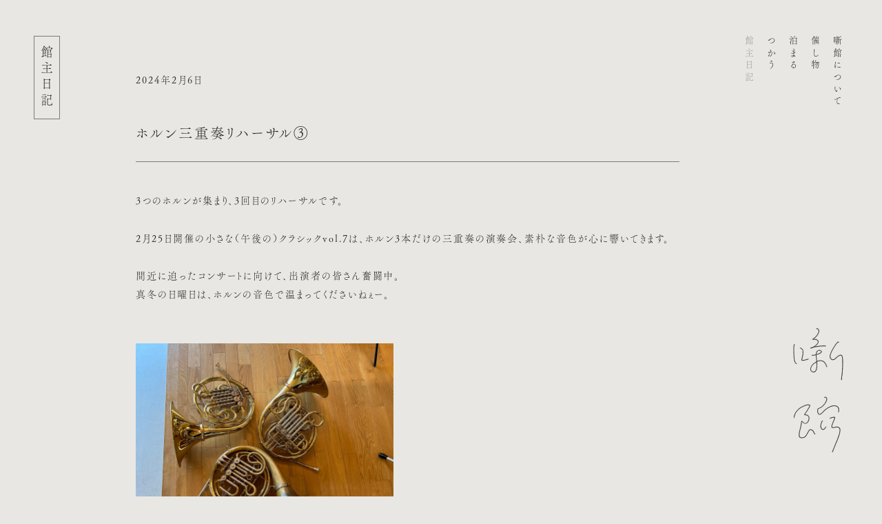

--- FILE ---
content_type: text/html; charset=UTF-8
request_url: https://hanashigoya.com/3131/
body_size: 6208
content:
<!doctype html>
<html lang="ja">
<head prefix="og: http://ogp.me/ns# fb: http://ogp.me/ns/fb# website: http://ogp.me/ns/website#">
<meta charset="UTF-8">
<!-- Google Tag Manager --> 
<script>(function(w,d,s,l,i){w[l]=w[l]||[];w[l].push({'gtm.start':
new Date().getTime(),event:'gtm.js'});var f=d.getElementsByTagName(s)[0],
j=d.createElement(s),dl=l!='dataLayer'?'&l='+l:'';j.async=true;j.src=
'https://www.googletagmanager.com/gtm.js?id='+i+dl;f.parentNode.insertBefore(j,f);
})(window,document,'script','dataLayer','GTM-N2MXRHR');</script> 
<!-- End Google Tag Manager -->


		<!-- All in One SEO 4.2.8 - aioseo.com -->
		<title>ホルン三重奏リハーサル③ - 噺館（はなしごや）</title>
		<meta name="description" content="3つのホルンが集まり、3回目のリハーサルです。 2月25日開催の小さな（午後の）クラシックvol.7は、ホルン" />
		<meta name="robots" content="max-image-preview:large" />
		<link rel="canonical" href="https://hanashigoya.com/3131/" />
		<meta name="generator" content="All in One SEO (AIOSEO) 4.2.8 " />
		<meta property="og:locale" content="ja_JP" />
		<meta property="og:site_name" content="噺館（はなしごや） - 噺館は、山形県山辺町にあるイベントホールとゲストハウスが一体となった小さな建物です。" />
		<meta property="og:type" content="article" />
		<meta property="og:title" content="ホルン三重奏リハーサル③ - 噺館（はなしごや）" />
		<meta property="og:description" content="3つのホルンが集まり、3回目のリハーサルです。 2月25日開催の小さな（午後の）クラシックvol.7は、ホルン" />
		<meta property="og:url" content="https://hanashigoya.com/3131/" />
		<meta property="og:image" content="https://hanashigoya.com/login/wp-content/uploads/2023/01/ogp.png" />
		<meta property="og:image:secure_url" content="https://hanashigoya.com/login/wp-content/uploads/2023/01/ogp.png" />
		<meta property="og:image:width" content="1230" />
		<meta property="og:image:height" content="630" />
		<meta property="article:published_time" content="2024-02-06T09:33:44+00:00" />
		<meta property="article:modified_time" content="2024-02-06T09:33:44+00:00" />
		<meta property="article:publisher" content="https://www.facebook.com/hanashigoya" />
		<meta name="twitter:card" content="summary" />
		<meta name="twitter:site" content="@hanashigoya" />
		<meta name="twitter:title" content="ホルン三重奏リハーサル③ - 噺館（はなしごや）" />
		<meta name="twitter:description" content="3つのホルンが集まり、3回目のリハーサルです。 2月25日開催の小さな（午後の）クラシックvol.7は、ホルン" />
		<meta name="twitter:creator" content="@hanashigoya" />
		<meta name="twitter:image" content="https://hanashigoya.com/login/wp-content/uploads/2023/01/ogp.png" />
		<script type="application/ld+json" class="aioseo-schema">
			{"@context":"https:\/\/schema.org","@graph":[{"@type":"BlogPosting","@id":"https:\/\/hanashigoya.com\/3131\/#blogposting","name":"\u30db\u30eb\u30f3\u4e09\u91cd\u594f\u30ea\u30cf\u30fc\u30b5\u30eb\u2462 - \u567a\u9928\uff08\u306f\u306a\u3057\u3054\u3084\uff09","headline":"\u30db\u30eb\u30f3\u4e09\u91cd\u594f\u30ea\u30cf\u30fc\u30b5\u30eb\u2462","author":{"@id":"https:\/\/hanashigoya.com\/author\/mineta\/#author"},"publisher":{"@id":"https:\/\/hanashigoya.com\/#organization"},"image":{"@type":"ImageObject","url":"https:\/\/hanashigoya.com\/login\/wp-content\/uploads\/2024\/01\/IMG_1341-1500x1125.jpeg","@id":"https:\/\/hanashigoya.com\/#articleImage"},"datePublished":"2024-02-06T09:33:44+09:00","dateModified":"2024-02-06T09:33:44+09:00","inLanguage":"ja","mainEntityOfPage":{"@id":"https:\/\/hanashigoya.com\/3131\/#webpage"},"isPartOf":{"@id":"https:\/\/hanashigoya.com\/3131\/#webpage"},"articleSection":"\u672a\u5206\u985e"},{"@type":"BreadcrumbList","@id":"https:\/\/hanashigoya.com\/3131\/#breadcrumblist","itemListElement":[{"@type":"ListItem","@id":"https:\/\/hanashigoya.com\/#listItem","position":1,"item":{"@type":"WebPage","@id":"https:\/\/hanashigoya.com\/","name":"\u30db\u30fc\u30e0","description":"\u567a\u9928\u306f\u3001\u5c71\u5f62\u770c\u5c71\u8fba\u753a\u306b\u3042\u308b\u30a4\u30d9\u30f3\u30c8\u30db\u30fc\u30eb\u3068\u30b2\u30b9\u30c8\u30cf\u30a6\u30b9\u304c\u4e00\u4f53\u3068\u306a\u3063\u305f\u5c0f\u3055\u306a\u5efa\u7269\u3067\u3059\u3002","url":"https:\/\/hanashigoya.com\/"}}]},{"@type":"Organization","@id":"https:\/\/hanashigoya.com\/#organization","name":"\u567a\u9928\uff08\u306f\u306a\u3057\u3054\u3084\uff09","url":"https:\/\/hanashigoya.com\/","logo":{"@type":"ImageObject","url":"https:\/\/hanashigoya.com\/login\/wp-content\/uploads\/2023\/01\/ogp.png","@id":"https:\/\/hanashigoya.com\/#organizationLogo","width":1230,"height":630},"image":{"@id":"https:\/\/hanashigoya.com\/#organizationLogo"},"sameAs":["https:\/\/www.facebook.com\/hanashigoya","https:\/\/twitter.com\/hanashigoya","https:\/\/www.instagram.com\/hanashigoya\/"]},{"@type":"WebPage","@id":"https:\/\/hanashigoya.com\/3131\/#webpage","url":"https:\/\/hanashigoya.com\/3131\/","name":"\u30db\u30eb\u30f3\u4e09\u91cd\u594f\u30ea\u30cf\u30fc\u30b5\u30eb\u2462 - \u567a\u9928\uff08\u306f\u306a\u3057\u3054\u3084\uff09","description":"3\u3064\u306e\u30db\u30eb\u30f3\u304c\u96c6\u307e\u308a\u30013\u56de\u76ee\u306e\u30ea\u30cf\u30fc\u30b5\u30eb\u3067\u3059\u3002 2\u670825\u65e5\u958b\u50ac\u306e\u5c0f\u3055\u306a\uff08\u5348\u5f8c\u306e\uff09\u30af\u30e9\u30b7\u30c3\u30afvol.7\u306f\u3001\u30db\u30eb\u30f3","inLanguage":"ja","isPartOf":{"@id":"https:\/\/hanashigoya.com\/#website"},"breadcrumb":{"@id":"https:\/\/hanashigoya.com\/3131\/#breadcrumblist"},"author":"https:\/\/hanashigoya.com\/author\/mineta\/#author","creator":"https:\/\/hanashigoya.com\/author\/mineta\/#author","datePublished":"2024-02-06T09:33:44+09:00","dateModified":"2024-02-06T09:33:44+09:00"},{"@type":"WebSite","@id":"https:\/\/hanashigoya.com\/#website","url":"https:\/\/hanashigoya.com\/","name":"\u567a\u9928\uff08\u306f\u306a\u3057\u3054\u3084\uff09","description":"\u567a\u9928\u306f\u3001\u5c71\u5f62\u770c\u5c71\u8fba\u753a\u306b\u3042\u308b\u30a4\u30d9\u30f3\u30c8\u30db\u30fc\u30eb\u3068\u30b2\u30b9\u30c8\u30cf\u30a6\u30b9\u304c\u4e00\u4f53\u3068\u306a\u3063\u305f\u5c0f\u3055\u306a\u5efa\u7269\u3067\u3059\u3002","inLanguage":"ja","publisher":{"@id":"https:\/\/hanashigoya.com\/#organization"}}]}
		</script>
		<!-- All in One SEO -->

<link rel="alternate" type="application/rss+xml" title="噺館（はなしごや） &raquo; ホルン三重奏リハーサル③ のコメントのフィード" href="https://hanashigoya.com/3131/feed/" />
<link rel="alternate" title="oEmbed (JSON)" type="application/json+oembed" href="https://hanashigoya.com/wp-json/oembed/1.0/embed?url=https%3A%2F%2Fhanashigoya.com%2F3131%2F" />
<link rel="alternate" title="oEmbed (XML)" type="text/xml+oembed" href="https://hanashigoya.com/wp-json/oembed/1.0/embed?url=https%3A%2F%2Fhanashigoya.com%2F3131%2F&#038;format=xml" />
<style id='wp-img-auto-sizes-contain-inline-css' type='text/css'>
img:is([sizes=auto i],[sizes^="auto," i]){contain-intrinsic-size:3000px 1500px}
/*# sourceURL=wp-img-auto-sizes-contain-inline-css */
</style>
<style id='wp-block-library-inline-css' type='text/css'>
:root{--wp-block-synced-color:#7a00df;--wp-block-synced-color--rgb:122,0,223;--wp-bound-block-color:var(--wp-block-synced-color);--wp-editor-canvas-background:#ddd;--wp-admin-theme-color:#007cba;--wp-admin-theme-color--rgb:0,124,186;--wp-admin-theme-color-darker-10:#006ba1;--wp-admin-theme-color-darker-10--rgb:0,107,160.5;--wp-admin-theme-color-darker-20:#005a87;--wp-admin-theme-color-darker-20--rgb:0,90,135;--wp-admin-border-width-focus:2px}@media (min-resolution:192dpi){:root{--wp-admin-border-width-focus:1.5px}}.wp-element-button{cursor:pointer}:root .has-very-light-gray-background-color{background-color:#eee}:root .has-very-dark-gray-background-color{background-color:#313131}:root .has-very-light-gray-color{color:#eee}:root .has-very-dark-gray-color{color:#313131}:root .has-vivid-green-cyan-to-vivid-cyan-blue-gradient-background{background:linear-gradient(135deg,#00d084,#0693e3)}:root .has-purple-crush-gradient-background{background:linear-gradient(135deg,#34e2e4,#4721fb 50%,#ab1dfe)}:root .has-hazy-dawn-gradient-background{background:linear-gradient(135deg,#faaca8,#dad0ec)}:root .has-subdued-olive-gradient-background{background:linear-gradient(135deg,#fafae1,#67a671)}:root .has-atomic-cream-gradient-background{background:linear-gradient(135deg,#fdd79a,#004a59)}:root .has-nightshade-gradient-background{background:linear-gradient(135deg,#330968,#31cdcf)}:root .has-midnight-gradient-background{background:linear-gradient(135deg,#020381,#2874fc)}:root{--wp--preset--font-size--normal:16px;--wp--preset--font-size--huge:42px}.has-regular-font-size{font-size:1em}.has-larger-font-size{font-size:2.625em}.has-normal-font-size{font-size:var(--wp--preset--font-size--normal)}.has-huge-font-size{font-size:var(--wp--preset--font-size--huge)}.has-text-align-center{text-align:center}.has-text-align-left{text-align:left}.has-text-align-right{text-align:right}.has-fit-text{white-space:nowrap!important}#end-resizable-editor-section{display:none}.aligncenter{clear:both}.items-justified-left{justify-content:flex-start}.items-justified-center{justify-content:center}.items-justified-right{justify-content:flex-end}.items-justified-space-between{justify-content:space-between}.screen-reader-text{border:0;clip-path:inset(50%);height:1px;margin:-1px;overflow:hidden;padding:0;position:absolute;width:1px;word-wrap:normal!important}.screen-reader-text:focus{background-color:#ddd;clip-path:none;color:#444;display:block;font-size:1em;height:auto;left:5px;line-height:normal;padding:15px 23px 14px;text-decoration:none;top:5px;width:auto;z-index:100000}html :where(.has-border-color){border-style:solid}html :where([style*=border-top-color]){border-top-style:solid}html :where([style*=border-right-color]){border-right-style:solid}html :where([style*=border-bottom-color]){border-bottom-style:solid}html :where([style*=border-left-color]){border-left-style:solid}html :where([style*=border-width]){border-style:solid}html :where([style*=border-top-width]){border-top-style:solid}html :where([style*=border-right-width]){border-right-style:solid}html :where([style*=border-bottom-width]){border-bottom-style:solid}html :where([style*=border-left-width]){border-left-style:solid}html :where(img[class*=wp-image-]){height:auto;max-width:100%}:where(figure){margin:0 0 1em}html :where(.is-position-sticky){--wp-admin--admin-bar--position-offset:var(--wp-admin--admin-bar--height,0px)}@media screen and (max-width:600px){html :where(.is-position-sticky){--wp-admin--admin-bar--position-offset:0px}}
/*wp_block_styles_on_demand_placeholder:6946e2130b90c*/
/*# sourceURL=wp-block-library-inline-css */
</style>
<style id='classic-theme-styles-inline-css' type='text/css'>
/*! This file is auto-generated */
.wp-block-button__link{color:#fff;background-color:#32373c;border-radius:9999px;box-shadow:none;text-decoration:none;padding:calc(.667em + 2px) calc(1.333em + 2px);font-size:1.125em}.wp-block-file__button{background:#32373c;color:#fff;text-decoration:none}
/*# sourceURL=/wp-includes/css/classic-themes.min.css */
</style>
<link rel='stylesheet' id='snow-monkey-forms-css' href='https://hanashigoya.com/login/wp-content/plugins/snow-monkey-forms/dist/css/app.css?ver=1672729788' type='text/css' media='all' />
<link rel="https://api.w.org/" href="https://hanashigoya.com/wp-json/" /><link rel="alternate" title="JSON" type="application/json" href="https://hanashigoya.com/wp-json/wp/v2/posts/3131" /><link rel="EditURI" type="application/rsd+xml" title="RSD" href="https://hanashigoya.com/login/xmlrpc.php?rsd" />
<meta name="generator" content="WordPress 6.9" />
<link rel='shortlink' href='https://hanashigoya.com/?p=3131' />
<meta name="viewport" content="width=device-width">
<link rel="shortcut icon" href="https://hanashigoya.com/login/wp-content/themes/241018/common/images/favicon.ico" />
<link rel="stylesheet" type="text/css" href="https://hanashigoya.com/login/wp-content/themes/241018/common/style/reset.css" />
<link rel="stylesheet" type="text/css" href="https://hanashigoya.com/login/wp-content/themes/241018/common/style/base.css" />
<link rel="stylesheet" type="text/css" href="https://hanashigoya.com/login/wp-content/themes/241018/common/style/common.css" />
<link rel="stylesheet" type="text/css" href="https://hanashigoya.com/login/wp-content/themes/241018/common/style/common_sp.css" />
<link rel="stylesheet" type="text/css" href="https://hanashigoya.com/login/wp-content/themes/241018/common/script/slick/slick-theme.css" />
<link rel="stylesheet" type="text/css" href="https://hanashigoya.com/login/wp-content/themes/241018/common/script/slick/slick.css" />
<script src="https://ajax.googleapis.com/ajax/libs/jquery/3.4.1/jquery.min.js"></script>
<link rel="preconnect" href="https://fonts.googleapis.com">
<link rel="preconnect" href="https://fonts.gstatic.com" crossorigin>
<link href="https://fonts.googleapis.com/css2?family=Zen+Old+Mincho&display=swap" rel="stylesheet">
<script>
  (function(d) {
    var config = {
      kitId: 'bft3fqq',
      scriptTimeout: 3000,
      async: true
    },
    h=d.documentElement,t=setTimeout(function(){h.className=h.className.replace(/\bwf-loading\b/g,"")+" wf-inactive";},config.scriptTimeout),tk=d.createElement("script"),f=false,s=d.getElementsByTagName("script")[0],a;h.className+=" wf-loading";tk.src='https://use.typekit.net/'+config.kitId+'.js';tk.async=true;tk.onload=tk.onreadystatechange=function(){a=this.readyState;if(f||a&&a!="complete"&&a!="loaded")return;f=true;clearTimeout(t);try{Typekit.load(config)}catch(e){}};s.parentNode.insertBefore(tk,s)
  })(document);
</script></head>

<body class="blog">
<!-- Google Tag Manager (noscript) -->
<noscript>
<iframe src="https://www.googletagmanager.com/ns.html?id=GTM-N2MXRHR"
height="0" width="0" style="display:none;visibility:hidden"></iframe>
</noscript>
<!-- End Google Tag Manager (noscript) --> 

<!--wrapper-->
<div id="wrapper"> 
  
  <!--header-->
  <header>
  <div id="layer_logo">
    <h1 id="logo"><a href="https://hanashigoya.com/"><img src="https://hanashigoya.com/login/wp-content/themes/241018/common/images/logo_blog.svg" alt="噺館"></a></h1>
  </div>
  <div id="navi">
    <nav>
      <ul class="rl">
        <li><a href="https://hanashigoya.com/about">噺館について</a></li>
        <li><a href="https://hanashigoya.com/event">催し物</a></li>
        <li><a href="https://hanashigoya.com/stay">泊まる</a></li>
        <li><a href="https://hanashigoya.com/rental">つかう</a></li>
        <li><a href="https://hanashigoya.com/blog">館主日記</a></li>
      </ul>
    </nav>
  </div>
</header>
  <!--/header--> 
  
  <!--article-->
  <main id="single">
    <div id="layer_title">
      <h2 class="rl"><span>館主日記</span></h2>
    </div>
    
    <!--contents-->
    <div id="contents">
                  <!--article-->
      <article>
        <p id="category">2024年2月6日</p>
        <h1>
          ホルン三重奏リハーサル③        </h1>
        <div id="detail">
          
<p>3つのホルンが集まり、3回目のリハーサルです。</p>



<p>2月25日開催の小さな（午後の）クラシックvol.7は、ホルン3本だけの三重奏の演奏会、素朴な音色が心に響いてきます。<br><br>間近に迫ったコンサートに向けて、出演者の皆さん奮闘中。<br>真冬の日曜日は、ホルンの音色で温まってくださいねぇー。</p>



<figure class="wp-block-image size-large is-resized"><img fetchpriority="high" decoding="async" width="1500" height="1125" src="https://hanashigoya.com/login/wp-content/uploads/2024/01/IMG_1341-1500x1125.jpeg" alt="" class="wp-image-3070" style="width:374px;height:auto" srcset="https://hanashigoya.com/login/wp-content/uploads/2024/01/IMG_1341-1500x1125.jpeg 1500w, https://hanashigoya.com/login/wp-content/uploads/2024/01/IMG_1341-1000x750.jpeg 1000w, https://hanashigoya.com/login/wp-content/uploads/2024/01/IMG_1341-400x300.jpeg 400w, https://hanashigoya.com/login/wp-content/uploads/2024/01/IMG_1341-768x576.jpeg 768w, https://hanashigoya.com/login/wp-content/uploads/2024/01/IMG_1341-1536x1152.jpeg 1536w, https://hanashigoya.com/login/wp-content/uploads/2024/01/IMG_1341-2048x1536.jpeg 2048w, https://hanashigoya.com/login/wp-content/uploads/2024/01/IMG_1341-300x225.jpeg 300w" sizes="(max-width: 1500px) 100vw, 1500px" /></figure>



<figure class="wp-block-image size-full is-resized"><img decoding="async" width="1192" height="1684" src="https://hanashigoya.com/login/wp-content/uploads/2024/02/IMG_0105.jpeg" alt="" class="wp-image-3133" style="width:366px;height:auto" srcset="https://hanashigoya.com/login/wp-content/uploads/2024/02/IMG_0105.jpeg 1192w, https://hanashigoya.com/login/wp-content/uploads/2024/02/IMG_0105-1000x1413.jpeg 1000w, https://hanashigoya.com/login/wp-content/uploads/2024/02/IMG_0105-283x400.jpeg 283w, https://hanashigoya.com/login/wp-content/uploads/2024/02/IMG_0105-768x1085.jpeg 768w, https://hanashigoya.com/login/wp-content/uploads/2024/02/IMG_0105-1087x1536.jpeg 1087w, https://hanashigoya.com/login/wp-content/uploads/2024/02/IMG_0105-300x424.jpeg 300w" sizes="(max-width: 1192px) 100vw, 1192px" /></figure>



<figure class="wp-block-image size-full"><img decoding="async" width="1192" height="1684" src="https://hanashigoya.com/login/wp-content/uploads/2024/02/IMG_0106.jpeg" alt="" class="wp-image-3134" srcset="https://hanashigoya.com/login/wp-content/uploads/2024/02/IMG_0106.jpeg 1192w, https://hanashigoya.com/login/wp-content/uploads/2024/02/IMG_0106-1000x1413.jpeg 1000w, https://hanashigoya.com/login/wp-content/uploads/2024/02/IMG_0106-283x400.jpeg 283w, https://hanashigoya.com/login/wp-content/uploads/2024/02/IMG_0106-768x1085.jpeg 768w, https://hanashigoya.com/login/wp-content/uploads/2024/02/IMG_0106-1087x1536.jpeg 1087w, https://hanashigoya.com/login/wp-content/uploads/2024/02/IMG_0106-300x424.jpeg 300w" sizes="(max-width: 1192px) 100vw, 1192px" /></figure>
        </div>
        <!--pagenavi-->
        <ul id="pagenavi">
          <li id="prev">
            <a href="https://hanashigoya.com/3137/" rel="next">前へ</a>          </li>
          <li id="next">
            <a href="https://hanashigoya.com/3119/" rel="prev">次へ</a>          </li>
        </ul>
        <!--/pagenavi--> 
      </article>
      <!--/ article-->
                </div>
    <!--/article--> 
    
  </main>
  <!--/event--> 
  
  <!--footer-->
  <div id="footer">
  <footer>
    <div id="banner"><a href="https://hanashigoya.com/reserve-stay">
      <p class="button">ご宿泊予約</p>
      </a><a href="https://hanashigoya.com/reserve-rental">
      <p class="button">レンタル予約</p>
      </a></div>
    <p id="info">噺館（はなしごや）<br>
      〒990-0301 山形県東村山郡山辺町大字山辺15番地<br>
      電話：080-1815-0188</p>
    <p id="sns"><a href="https://www.instagram.com/hanashigoya/" target="_blank" rel="noreferrer">Instagram</a> / <a href="https://twitter.com/hanashigoya" target="_blank" rel="noreferrer">Twitter</a> / <a href="https://www.facebook.com/hanashigoya" target="_blank" rel="noreferrer">Facebook</a><br>
      <a href="https://hanashigoya.com/privacy-policy">Privacy Policy</a></p>
  </footer>
</div>
  <!--/footer--> 
  
</div>
<!-- /wrapper-->

<script src="https://hanashigoya.com/login/wp-content/themes/241018/common/script/slick/slick.min.js"></script> 
<script src="https://hanashigoya.com/login/wp-content/themes/241018/common/script/main.js"></script> <script type="speculationrules">
{"prefetch":[{"source":"document","where":{"and":[{"href_matches":"/*"},{"not":{"href_matches":["/login/wp-*.php","/login/wp-admin/*","/login/wp-content/uploads/*","/login/wp-content/*","/login/wp-content/plugins/*","/login/wp-content/themes/241018/*","/*\\?(.+)"]}},{"not":{"selector_matches":"a[rel~=\"nofollow\"]"}},{"not":{"selector_matches":".no-prefetch, .no-prefetch a"}}]},"eagerness":"conservative"}]}
</script>
<script type="text/javascript" id="snow-monkey-forms-js-before">
/* <![CDATA[ */
var snowmonkeyforms = {"view_json_url":"https:\/\/hanashigoya.com\/wp-json\/snow-monkey-form\/v1\/view"}
//# sourceURL=snow-monkey-forms-js-before
/* ]]> */
</script>
<script type="text/javascript" src="https://hanashigoya.com/login/wp-content/plugins/snow-monkey-forms/dist/js/app.js?ver=1672729788" id="snow-monkey-forms-js"></script>
</body>
</html>

--- FILE ---
content_type: text/css
request_url: https://hanashigoya.com/login/wp-content/themes/241018/common/style/base.css
body_size: 1187
content:
@charset "utf-8";
/* base */
html {
  -webkit-text-size-adjust: 100%;
  -ms-text-size-adjust: 100%;
  scroll-behavior: smooth;
  font-size: 15px;
}
body {
  background-color: #292520;
  color: #E8E7E4;
  word-wrap: break-word;
  overflow-wrap: break-word;
  font-feature-settings: "palt";
  font-kerning: normal;
  -webkit-font-kerning: normal;
  line-height: 1.95;
  letter-spacing: 0.15em;
  font-family: fot-tsukuaoldmin-pr6n, 'Zen Old Mincho', "游明朝", YuMincho, "Hiragino Mincho ProN W3", "ヒラギノ明朝 ProN W3", "Hiragino Mincho ProN", "HG明朝E", "ＭＳ Ｐ明朝", "ＭＳ 明朝", serif;
  text-align: center;
  margin: 0;
  padding: 0;
  animation: .4s fadeIn .4s forwards;
  -webkit-animation: .4s fadeIn .4s forwards;
  opacity: 0;
}
body.blog {
  background-color: #E8E7E4;
  color: #292520;
  word-wrap: break-word;
  overflow-wrap: break-word;
  font-feature-settings: "palt";
  font-kerning: normal;
  -webkit-font-kerning: normal;
  line-height: 1.95;
  letter-spacing: 0.15em;
  font-family: fot-tsukuaoldmin-pr6n, 'Zen Old Mincho', "游明朝", YuMincho, "Hiragino Mincho ProN W3", "ヒラギノ明朝 ProN W3", "Hiragino Mincho ProN", "HG明朝E", "ＭＳ Ｐ明朝", "ＭＳ 明朝", serif;
  text-align: center;
  margin: 0;
  padding: 0;
  animation: .4s fadeIn .4s forwards;
  -webkit-animation: .4s fadeIn .4s forwards;
  opacity: 0;
}
::selection {
  background: #7e7b78;
  color: #E8E7E4;
}
::-moz-selection {
  background: #7e7b78;
}
img {
  vertical-align: bottom;
  height: auto;
  width: 100%;
}
/* link */
a:link, a:visited, a:active {
  color: #E8E7E4 !important;
  text-decoration: none;
}
a:hover {
  -webkit-transition: all 0.2s ease;
  -moz-transition: all 0.2s ease;
  -o-transition: all 0.2s ease;
  transition: all 0.2s ease;
}
.blog a:link, .blog a:visited, .blog a:active {
  color: #292520 !important;
  text-decoration: none;
}
/* button */
.button {
  border: 1px solid #7e7b78;
  padding: 0.6em 2.5em;
  display: inline-block;
}
.button:hover {
  border: 1px solid #E8E7E4;
  background-color: #E8E7E4;
  color: #292520;
}
/* text */
.rl {
  -webkit-writing-mode: vertical-rl;
  -ms-writing-mode: tb-rl;
  writing-mode: vertical-rl;
  font-feature-settings: "vkrn";
  letter-spacing: 0.12em;
  line-height: 2.5em;
}
.spbr {
  display: none;
}
.pcbr {
  display: block;
}
.tx07 {
  font-size: 0.75em;
}
.tx08 {
  font-size: 0.85em;
}
.tx09 {
  font-size: 0.95em;
}
.tx10 {
  font-size: 1em;
}
.tx11 {
  font-size: 1.1em;
}
.tx12 {
  font-size: 1.2em;
}
.tx13 {
  font-size: 1.3em;
}
.tx14 {
  font-size: 1.4em;
}
.tx15 {
  font-size: 1.5em;
}
.tx16 {
  font-size: 1.6em;
}
.tx17 {
  font-size: 1.7em;
}
/* 要素フェードイン */
.fadein {
  opacity: 0;
  transform: translateY(20px);
  transition: all 0.6s;
}
/* ページフェードイン */
@keyframes fadeIn {
  0% {
    opacity: 0
  }
  100% {
    opacity: 1
  }
}
@-webkit-keyframes fadeIn {
  0% {
    opacity: 0
  }
  100% {
    opacity: 1
  }
}
/* sp */
@media screen and (max-width: 600px) {
  html {
    font-size: 13px;
  }
  /* text */
  .rl {
    -webkit-writing-mode: horizontal-tb;
    -ms-writing-mode: tb-rl;
    writing-mode: horizontal-tb;
    font-feature-settings: "palt";
    line-height: 1.95;
    letter-spacing: 0.1em;
  }
  /* arrow */
  .arrow:after {
    display: none;
  }
  /* drawer */
  .drawer {
    display: block;
  }
  /* options */
  .spbr {
    display: block;
  }
  .pcbr {
    display: none;
  }
}
/* media screen */
@media screen and (min-width: 601px) and (max-width: 1280px) {
  html {
    font-size: 12px;
  }
}
@media screen and (min-width: 1281px) and (max-width: 1300px) {
  html {
    font-size: 12.18px;
  }
}
@media screen and (min-width: 1301px) and (max-width: 1325px) {
  html {
    font-size: 12.36px;
  }
}
@media screen and (min-width: 1326px) and (max-width: 1350px) {
  html {
    font-size: 12.54px;
  }
}
@media screen and (min-width: 1351px) and (max-width: 1375px) {
  html {
    font-size: 12.72px;
  }
}
@media screen and (min-width: 601px) and (max-width: 1400px) {
  html {
    font-size: 12.9px;
  }
}
@media screen and (min-width: 1401px) and (max-width: 1425px) {
  html {
    font-size: 13.08px;
  }
}
@media screen and (min-width: 1426px) and (max-width: 1450px) {
  html {
    font-size: 13.26px;
  }
}
@media screen and (min-width: 1451px) and (max-width: 1475px) {
  html {
    font-size: 13.44px;
  }
}
@media screen and (min-width: 1476px) and (max-width: 1500px) {
  html {
    font-size: 13.62px;
  }
}
@media screen and (min-width: 1501px) and (max-width: 1525px) {
  html {
    font-size: 13.8px;
  }
}
@media screen and (min-width: 1526px) and (max-width: 1550px) {
  html {
    font-size: 13.98px;
  }
}
@media screen and (min-width: 1551px) and (max-width: 1575px) {
  html {
    font-size: 14.16px;
  }
}
@media screen and (min-width: 1576px) and (max-width: 1600px) {
  html {
    font-size: 14.34px;
  }
}
@media screen and (min-width: 1601px) and (max-width: 1625px) {
  html {
    font-size: 14.52px;
  }
}
@media screen and (min-width: 1626px) and (max-width: 1650px) {
  html {
    font-size: 14.7px;
  }
}
@media screen and (min-width: 1651px) and (max-width: 1675px) {
  html {
    font-size: 14.88px;
  }
}
@media screen and (min-width: 1676px) and (max-width: 1700px) {
  html {
    font-size: 15px;
  }
}

--- FILE ---
content_type: text/css
request_url: https://hanashigoya.com/login/wp-content/themes/241018/common/style/common.css
body_size: 2808
content:
@charset "UTF-8";
/* 共通 */
#wrapper {
  width: 100%;
  min-width: 1100px;
  margin: 0 auto;
  position: relative;
  overflow: hidden;
}
/* navi_current */
.about header #navi nav ul li:nth-child(1) {
  opacity: 0.4;
}
.event header #navi nav ul li:nth-child(2) {
  opacity: 0.4;
}
.stay header #navi nav ul li:nth-child(3) {
  opacity: 0.4;
}
.rental header #navi nav ul li:nth-child(4) {
  opacity: 0.4;
}
.blog header #navi nav ul li:nth-child(5) {
  opacity: 0.4;
}
/* top */
#top {
  width: 100%;
  height: 100vh;
  position: relative;
  overflow: hidden;
  text-align: center;
}
#top #main {
  position: absolute;
  top: 50%;
  left: 50%;
  transform: translate(-50%, -50%);
  width: 90%;
  display: flex;
  justify-content: space-between;
}
#top #main #logo {
  width: 30%;
  padding: 11.5%;
  order: 3;
  display: flex;
  align-items: center;
}
#top #main #logo img {
  min-width: 90px;
}
#top #main #main_photo {
  width: 30%;
  padding: 1.5%;
  order: 2;
  overflow: hidden;
}
#top #main #main_photo .fade2 li img {
  min-width: 290px;
}
#top #main #navi {
  width: 30%;
  padding: 10% 5% 2%;
  order: 1;
  text-align: left;
  display: flex;
  flex-direction: column;
}
#top #main #navi nav ul {
  font-size: 1.1em;
  line-height: 2.6;
  letter-spacing: 0.35em;
}
#top #main #navi p {
  margin-top: auto;
  margin-left: 2%;
  width: 140px;
}
#top #news {
  position: absolute;
  bottom: 0;
  right: 0;
  width: auto;
  background-color: #E8E7E4;
  border-radius: 10px 0 0 0;
  padding: 0.6em 2em;
  font-size: 1.1em;
}
#top #news a {
  color: #292520 !important;
}
/* 下層ヘッダー */
header {
  width: 100%;
  position: relative;
  text-align: center;
}
header #layer_logo {
  position: fixed;
  bottom: 50px;
  right: 50px;
  width: 85px;
  z-index: 998;
}
header #layer_logo #logo {
  width: 100%;
}
header #navi {
  position: fixed;
  top: 4em;
  right: 50px;
  text-align: left;
  z-index: 999;
}
header #navi nav ul {
  font-size: 1em;
  line-height: 2.5;
  letter-spacing: 0.35em;
  height: 10em;
  width: 100%;
}
/* 下層コンテンツ */
main {
  width: 77%;
  padding: 3em 0;
  position: relative;
}
#layer_title {
  width: 20%;
  position: fixed;
  left: 45px;
  top: 4em;
}
#layer_title h2 {
  font-size: 1.4em;
  letter-spacing: 0.3em;
}
#layer_title h2 span {
  border: 1px solid #7e7b78;
  padding: 0.7em 0.5em;
}
#contents {
  width: 80%;
  margin-left: auto;
  text-align: left;
}
/* catch */
#contents #catch {
  height: 40em;
  display: flex;
  align-items: center;
}
#contents #catch h2 {
  display: block;
  margin: 0 auto;
  font-size: 1.4em;
  letter-spacing: 0.3em;
}
/* introduction */
#contents #introduction {
  margin-right: auto;
  margin-left: auto;
  padding-top: 10em;
  height: 34em;
  margin-bottom: 13em;
}
#contents #introduction p {
  text-align: justify;
  margin: 0 auto;
  font-size: 1.2em;
}
#contents #introduction p span {
  display: block;
  font-size: 0.8em;
  line-height: 2.2;
  margin-right: 4em;
  color: #b1afad;
}
#stay #contents #introduction, #rental #contents #introduction {
  margin-right: auto;
  margin-left: auto;
  padding-top: 10em;
  height: 34em;
  margin-bottom: 0;
}
#contents .yoyaku_button {
  text-align: center;
  margin: 5em auto 0;
  width: auto;
  font-size: 1.2em;
}
#contents .madori {
  display: flex;
  justify-content: space-between;
  align-items: flex-start;
  margin-top: 10em;
}
#contents .madori img {
  width: 50%;
}
#contents .photo_block {
  display: flex;
  justify-content: space-between;
  align-items: flex-start;
  flex-wrap: wrap;
  margin: 7em 0;
}
#contents .photo_block .w50 {
  width: 48%;
}
#contents .photo_block .w100 {
  width: 100%;
  margin-bottom: 3em;
}
/* about slide */
#about #slide {
  position: relative;
  margin: 10em auto;
  width: 100%;
  margin-bottom: 5em;
  overflow: hidden;
}
#about #slide .slick-slide {
  margin-right: 1vw !important;
  margin-left: 1vw !important;
  position: relative;
}
#about #slide .slick-slide span {
  position: absolute;
  text-align: right;
  bottom: 0.5em;
  right: 1em;
  color: #F2F2F2;
  font-size: 0.8em;
}
/* about accordion */
.accordion li {
  border-bottom: 1px solid #7e7b78;
  list-style: none;
  margin-bottom: 1em;
}
.accordion li .toggle {
  position: relative;
  display: flex;
  justify-content: space-between;
  align-items: center;
  cursor: pointer;
  padding: 0 0 1em 0;
}
.accordion li a h3 {
  width: 100%;
}
.accordion li a h3 span {
  font-size: 0.8em;
  display: inline-block;
  margin-left: 0.3em;
  margin-right: 0.2em;
  font-style: italic;
}
.accordion li a p {
  width: 100%;
}
/* accordion_inner */
.accordion li .inner {
  display: none;
  width: 100%;
  padding: 2em 0 4em;
}
.accordion #first .inner {
  display: block;
  width: 100%;
  padding: 2em 0 4em;
}
.accordion li .inner p {
  margin-bottom: 2.5em;
}
.accordion li .inner p:last-child {
  margin-bottom: 0;
}
/* about accordion_icon */
.accordion li .accordion_icon, .accordion li .accordion_icon span {
  display: inline-block;
  transition: all .2s;
  box-sizing: border-box;
}
.accordion li .accordion_icon {
  position: absolute;
  width: 1em;
  height: 1.5em;
  top: 30%;
  right: 0.5em;
}
.accordion li .accordion_icon span {
  position: absolute;
  width: 100%;
  height: 1px;
  background-color: #7e7b78;
}
.accordion li .accordion_icon span:nth-of-type(1) {
  transform: rotate(0deg);
  -webkit-transform: rotate(0deg);
  -moz-transform: rotate(0deg);
  -ms-transform: rotate(0deg);
  -o-transform: rotate(0deg);
}
.accordion li .accordion_icon span:nth-of-type(2) {
  transform: rotate(90deg);
  -webkit-transform: rotate(90deg);
  -moz-transform: rotate(90deg);
  -ms-transform: rotate(90deg);
  -o-transform: rotate(90deg);
}
.accordion li .accordion_icon.active span:nth-of-type(1) {
  display: none;
}
.accordion li .accordion_icon.active span:nth-of-type(2) {
  transform: rotate(180deg);
  -webkit-transform: rotate(180deg);
  -moz-transform: rotate(180deg);
  -ms-transform: rotate(180deg);
  -o-transform: rotate(180deg);
}
/* other_text */
#contents .other_text {
  display: flex;
  justify-content: space-between;
  align-items: flex-start;
  margin-bottom: 8em;
  font-size: 1.1em;
}
#contents .other_text h3.left {
  width: 20%;
  margin-right: 5%;
}
#contents .other_text .right {
  width: 75%;
  margin-left: auto;
  text-align: justify;
}
#contents section:last-child {
  margin-bottom: 0;
}
#contents .other_text .right p {
  margin-bottom: 2em;
}
#contents .other_text .right p:last-child {
  margin-bottom: 0;
}
#contents .other_text .right .button {
  margin-top: 1em;
}
/* outline */
#contents .outline {
  display: flex;
  justify-content: space-between;
  align-items: flex-start;
  font-size: 1.1em;
  margin-bottom: 2.5em;
  padding-bottom: 2.5em;
  border-bottom: 1px solid #7e7b78;
}
#contents .outline h3.left {
  width: 20%;
  margin-right: 5%;
}
#contents .outline .right {
  width: 75%;
  margin-left: auto;
  text-align: justify;
}
#contents .outline .right p {
  margin-bottom: 2em;
}
#contents .outline .right p:last-child {
  margin-bottom: 0;
}
#contents .outline .right .caption {
  font-size: 0.8em;
  line-height: 1.8;
}
#contents .outline .right .button {
  margin-top: 1em;
}
/* article */
#article #recent_list {
  padding: 5em 0;
}
#article #recent_list h2 {
  margin-bottom: 5em;
  font-size: 1.1em;
}
#article #recent_list ul li a {
  border-bottom: 1px solid #7e7b78;
  padding-bottom: 2em;
  margin-bottom: 2em;
  display: flex;
  justify-content: space-between;
  align-items: center;
}
#article #recent_list ul li .date {
  width: 12em;
  font-size: 1.2em;
}
#article #recent_list ul li h3 {
  width: auto;
  margin-right: auto;
  font-size: 1.2em;
}
#article #recent_list ul li h3 span {
  display: inline-block;
  font-size: 0.8em;
  color: #E8E7E4;
  background-color: #74706d;
  padding: 0 0.5em;
  margin-left: 1em;
}
#article #recent_list ul li .place {
  font-size: 1.1em;
  text-align: right;
}
#article #recent_list ul li .place span {
  display: inline-block;
  font-size: 0.8em;
  border: 1px solid #7e7b78;
  padding: 0 0.8em;
  margin-right: 0.8em;
  border-radius: 20px;
}
#article .archive_accordion li a {
  text-decoration: none;
  cursor: pointer;
  position: relative;
}
#article .archive_accordion li .accordion_icon, .archive_accordion li .accordion_icon span {
  display: inline-block;
  transition: all .2s;
  box-sizing: border-box;
}
#article .archive_accordion li .accordion_icon {
  width: 100%;
  font-size: 1.1em;
}
#article .archive_accordion li .accordion_icon:after {
  content: '＋';
}
#article .archive_accordion li .accordion_icon.active:after {
  content: '−';
}
#article #archive_list li .inner {
  display: none;
  margin-top: 5em;
  margin-bottom: 5em;
}
#article #archive_list li .inner .year_list {
  margin-bottom: 5em;
  display: flex;
  justify-content: space-between;
}
#article #archive_list li .inner .year_list:last-child {
  margin-bottom: 0;
}
#article #archive_list li .inner .year_list .cat_title {
  width: 10%;
  font-size: 1.1em;
}
#article #archive_list li .inner .year_list ul {
  width: 85%;
}
#article #archive_list li .inner .year_list ul li a {
  border-bottom: 1px solid #7e7b78;
  padding-bottom: 1.5em;
  margin-bottom: 1.5em;
  display: flex;
  justify-content: flex-start;
  align-items: center;
}
#article #archive_list li .inner .year_list .date {
  width: 12em;
  font-size: 1.1em;
}
#article #archive_list li .inner .year_list h3 {
  width: auto;
  font-size: 1.2em;
}
/* single */
#single article {
  padding-top: 5em;
}
#single article #category {
  margin-bottom: 3em;
  font-size: 1.1em;
}
#single article h1 {
  font-size: 1.6em;
}
#single article #detail {
  margin: 1.5em 0;
  padding: 3em 0;
  border-top: 1px solid #7e7b78;
  border-bottom: 1px solid #7e7b78;
  font-size: 1.1em;
}
#single article #detail h3 {
  margin-bottom: 0.7em;
}
#single article #detail h3 span {
  display: inline-block;
  font-size: 0.8em;
  border: 1px solid #7e7b78;
  border-radius: 20px;
  width: 6em;
  text-align: center;
  padding: 0 0.8em;
  margin-right: 0.5em;
}
#single article #detail #place {
  margin-bottom: 2em;
}
#single article #detail p {
  margin-bottom: 2em;
}
#single article #detail img {
  margin-bottom: 2em;
  margin-top: 2em;
  width: 700px;
}
#single article #detail a:link {
  border-bottom: 1px dashed #7e7b78 !important;
  color: #6d6966;
  padding-bottom: 0.3em;
}
#single article #pagenavi {
  margin-top: 1.5em;
  display: flex;
  justify-content: space-between;
}
#single article #pagenavi a:link {
  border-bottom: none;
}
/* footer */
#footer {
  width: 93%;
  padding: 10em 0 3em;
  margin: 0 auto;
  text-align: left;
}
#footer footer {
  display: flex;
  justify-content: flex-start;
  align-items: flex-end;
}
#footer footer #banner {
  margin-right: 3em;
  font-size: 1.1em;
}
#footer footer #banner a {
  margin-right: 1em;
}
#footer footer #banner a:last-child {
  margin-right: 0;
}
#footer footer #info {
  margin-right: 4em;
  font-size: 0.9em;
  line-height: 1.7;
}
#footer footer #sns {
  font-size: 0.9em;
  line-height: 1.7;
}
/* snow monkey form */
.smf-form .smf-item .smf-text-control__control {
  background-color: #292520 !important;
  border: 1px solid #7e7b78 !important;
  color: #E8E7E4;
  font-size: 1em;
}
.smf-form .smf-item .smf-textarea-control__control {
  background-color: #292520 !important;
  border: 1px solid #7e7b78 !important;
  color: #E8E7E4;
}
.smf-form--letter .smf-item {
  margin-bottom: 1em !important;
}
.smf-item__description {
  color: #E8E7E4 !important;
  font-size: 0.8em !important;
}
.smf-action .smf-button-control__control {
  color: #292520 !important;
  border: none !important;
  font-family: fot-tsukuaoldmin-pr6n, 'Zen Old Mincho', "游明朝", YuMincho, "Hiragino Mincho ProN W3", "ヒラギノ明朝 ProN W3", "Hiragino Mincho ProN", "HG明朝E", "ＭＳ Ｐ明朝", "ＭＳ 明朝", serif !important;
}
[data-screen=input] .smf-progress-tracker__item--input .smf-progress-tracker__item__text {
  color: #E8E7E4;
}
[data-screen=confirm] .smf-progress-tracker__item--confirm .smf-progress-tracker__item__text {
  color: #E8E7E4;
}
[data-screen=complete] .smf-progress-tracker__item--complete .smf-progress-tracker__item__text {
  color: #E8E7E4;
}
[data-screen=input] .smf-progress-tracker__item--input .smf-progress-tracker__item__number {
  color: #292520;
  background-color: #FFF;
}
[data-screen=confirm] .smf-progress-tracker__item--confirm .smf-progress-tracker__item__number {
  color: #292520;
  background-color: #FFF;
}
[data-screen=complete] .smf-progress-tracker__item--complete .smf-progress-tracker__item__number {
  color: #292520;
  background-color: #FFF;
}
.smf-progress-tracker__item__number {
  background-color: #7e7b78;
  color: #E8E7E4;
}
/* page-navi */
.wp-pagenavi {
  margin-top: 4em;
  text-align: left;
}
.wp-pagenavi .nextpostslink {
  display: none;
}
.wp-pagenavi .previouspostslink {
  display: none;
}
.wp-pagenavi .pages {
  display: none;
}
.wp-pagenavi .larger {
  margin-left: 1em;
  opacity: 0.4;
}
.wp-pagenavi .smaller {
  margin-right: 1em;
  opacity: 0.4;
}
.wp-pagenavi .first {
  opacity: 0.4;
  margin-right: 1em;
}
.wp-pagenavi .last {
  opacity: 0.4;
  margin-left: 1em;
}

--- FILE ---
content_type: text/css
request_url: https://hanashigoya.com/login/wp-content/themes/241018/common/style/common_sp.css
body_size: 1465
content:
@charset "UTF-8";
@media screen and (max-width: 600px) {
  html {
    font-size: 14px;
  }
  /* wrapper */
  #wrapper {
    min-width: 300px;
  }
  /* top */
  #top {
    height: auto;
  }
  #top #main {
    position: static;
    transform: none;
    width: 88%;
    height: auto;
    padding-top: 40px;
    margin: 0 auto;
    flex-wrap: wrap;
  }
  #top #main #logo {
    width: 82px;
    padding: 0;
    margin-right: 5px;
    display: block;
    order: 2;
  }
  #top #main #logo img {
    min-width: auto;
  }
  #top #main #navi {
    width: 70%;
    padding: 0;
    order: 1;
    text-align: left;
    display: flex;
    flex-direction: column;
  }
  #top #main #navi nav ul {
    -webkit-writing-mode: vertical-rl;
    -ms-writing-mode: tb-rl;
    writing-mode: vertical-rl;
    font-feature-settings: "vkrn";
    font-size: 0.9em;
    line-height: 2.4;
    margin-right: auto;
  }
  #top #main #navi p {
    margin-top: auto;
    margin-left: 0.5em;
    width: 100px;
  }
  #top #main #main_photo {
    width: 100%;
    margin-top: 6em;
    padding: 0;
    order: 3;
  }
  #top #main #main_photo img {
    min-width: auto;
  }
  #top #news {
    width: 100%;
    position: static;
    text-align: center;
    padding: 1em 5%;
    border-radius: 0;
  }
  /* 下層ヘッダー */
  header {
    display: flex;
    justify-content: space-between;
    flex-wrap: wrap;
    position: static;
    transform: none;
    width: 88%;
    height: auto;
    padding-top: 40px;
    margin: 0 auto;
  }
  header #layer_logo {
    position: static;
    width: 70px;
    margin-right: 5px;
    display: block;
    order: 2;
  }
  header #navi {
    width: 70%;
    padding: 0;
    order: 1;
    text-align: left;
    position: static;
  }
  header #navi nav ul {
    -webkit-writing-mode: vertical-rl;
    -ms-writing-mode: tb-rl;
    writing-mode: vertical-rl;
    font-feature-settings: "vkrn";
    font-size: 0.9em;
    line-height: 2.4;
    width: auto;
    display: block;
    margin-right: auto;
  }
  /* 下層コンテンツ */
  main {
    width: 100%;
    padding: 5em 0;
    position: relative;
  }
  #layer_title {
    width: auto;
    position: static;
  }
  #layer_title h2 {
    text-align: center;
    font-size: 1.2em;
    letter-spacing: 0.15em;
  }
  #layer_title h2 span {
    padding: 0.7em 2em;
  }
  #contents {
    width: 90%;
    margin: 0 auto;
    text-align: left;
  }
  /* catch */
  #contents #catch {
    height: 20em;
    display: flex;
    align-items: center;
  }
  #contents #catch h2 {
    display: block;
    margin: 0 auto;
    font-size: 1.4em;
    letter-spacing: 0.3em;
    text-align: center;
  }
  /* introduction */
  #contents #introduction {
    padding-top: 5em;
    height: auto;
    margin-bottom: 7em;
    width: 90%;
  }
  #contents #introduction p {
    text-align: justify;
    margin: 0 auto;
    font-size: 1.1em;
  }
  #stay #contents #introduction, #rental #contents #introduction {
    padding-top: 5em;
    height: auto;
  }
  #contents .yoyaku_button {
    text-align: center;
    margin: 5em auto 0;
    width: auto;
    font-size: 1.1em;
  }
  #contents .madori {
    display: block;
  }
  #contents .madori img {
    width: 90%;
    display: block;
    margin: 0 auto 3em;
  }
  #contents .madori img:last-child {
    margin-bottom: 0;
  }
  #contents .photo_block {
    display: block;
    margin: 7em 0;
  }
  #contents .photo_block .w50 {
    width: 100%;
    margin-bottom: 2em;
  }
  #contents .photo_block .w100 {
    width: 100%;
    margin-bottom: 2em;
  }
  /* about slide */
  #about #slide {
    position: relative;
    margin: 7em auto;
    width: 100%;
  }
  /* other_text */
  #contents .other_text {
    display: block;
    margin-bottom: 6em;
    font-size: 1em;
  }
  #contents .other_text h3.left {
    width: 100%;
    margin-right: 0;
    margin-bottom: 2em;
  }
  #contents .other_text .right {
    width: 100%;
  }
  #contents .other_text .right p {
    margin-bottom: 2em;
  }
  /* outline */
  #contents .outline {
    display: block;
    font-size: 1em;
    margin-bottom: 2.5em;
    padding-bottom: 2.5em;
    border-bottom: 1px solid #7e7b78;
  }
  #contents .outline h3.left {
    width: 100%;
    margin-right: 0;
    margin-bottom: 2em;
  }
  #contents .outline .right {
    width: 100%;
    text-align: left;
  }
  #contents .outline .right p {
    margin-bottom: 2em;
  }
  #contents .outline .right p:last-child {
    margin-bottom: 0;
  }
  #contents .outline .right .caption {
    font-size: 0.8em;
    line-height: 1.8;
  }
  #contents .outline .right .button {
    margin-top: 1em;
  }
  /* contents article */
  #article #recent_list {
    padding: 5em 0 3em;
  }
  #article #recent_list h2 {
    margin-bottom: 3em;
    font-size: 1.1em;
  }
  #article #recent_list ul li a {
    padding-bottom: 2em;
    margin-bottom: 2em;
    display: block;
  }
  #article #recent_list ul li .date {
    width: 12em;
    font-size: 1.1em;
  }
  #article #recent_list ul li h3 {
    width: auto;
    margin-right: auto;
    font-size: 1.1em;
  }
  #article #recent_list ul li h3 span {
    font-size: 0.8em;
    display: inline-block;
    margin-left: 1em;
  }
  #article #recent_list ul li .place {
    display: none;
  }
  #article .archive_accordion li .accordion_icon {
    font-size: 1em;
  }
  #article #archive_list li .inner {
    display: none;
    margin-top: 3em;
    margin-bottom: 3em;
  }
  #article #archive_list li .inner .year_list {
    margin-bottom: 3em;
    display: block;
  }
  #article #archive_list li .inner .year_list .cat_title {
    width: 100%;
    font-size: 1.1em;
    margin-bottom: 2em;
  }
  #article #archive_list li .inner .year_list ul {
    width: 100%;
  }
  #article #archive_list li .inner .year_list ul li a {
    padding-bottom: 1.5em;
    margin-bottom: 1.5em;
    display: block;
  }
  #article #archive_list li .inner .year_list .date {
    width: 100%;
    font-size: 1.1em;
  }
  #article #archive_list li .inner .year_list h3 {
    width: auto;
    font-size: 1.1em;
  }
  /* single */
  #single #layer_title {
    display: none;
  }
  #single article {
    padding-top: 0;
  }
  #single article #category {
    margin-bottom: 3em;
    font-size: 1em;
  }
  #single article h1 {
    font-size: 1.4em;
  }
  #single article #detail {
    font-size: 1.1em;
  }
  #single article #detail h3 {
    margin-bottom: 0.7em;
  }
  #single article #detail img {
    margin-bottom: 2em;
    margin-top: 2em;
    width: 100%;
  }
  /* footer */
  #footer {
    width: 90%;
    padding: 3em 0;
    margin: 0 auto;
    text-align: left;
  }
  #footer footer {
    display: block;
  }
  #footer footer #banner {
    margin-right: auto;
    text-align: center;
    font-size: 1em;
    margin-bottom: 2em;
  }
  #footer footer #info {
    margin: 2em auto;
    font-size: 0.8em;
    line-height: 1.6;
  }
  #footer footer #sns {
    font-size: 0.8em;
    line-height: 1.7;
  }
}

--- FILE ---
content_type: text/plain
request_url: https://www.google-analytics.com/j/collect?v=1&_v=j102&a=1505245123&t=pageview&_s=1&dl=https%3A%2F%2Fhanashigoya.com%2F3131%2F&ul=en-us%40posix&dt=%E3%83%9B%E3%83%AB%E3%83%B3%E4%B8%89%E9%87%8D%E5%A5%8F%E3%83%AA%E3%83%8F%E3%83%BC%E3%82%B5%E3%83%AB%E2%91%A2%20-%20%E5%99%BA%E9%A4%A8%EF%BC%88%E3%81%AF%E3%81%AA%E3%81%97%E3%81%94%E3%82%84%EF%BC%89&sr=1280x720&vp=1280x720&_u=YEBAAEABAAAAACAAI~&jid=1649613320&gjid=1594240457&cid=123868035.1766253077&tid=UA-232327097-1&_gid=1060247452.1766253077&_r=1&_slc=1&gtm=45He5ca1n81N2MXRHRv868672311za200zd868672311&gcd=13l3l3l3l1l1&dma=0&tag_exp=103116026~103200004~104527907~104528501~104684208~104684211~105391252~115583767~115938466~115938469~116184927~116184929~116251938~116251940~116682875&z=1132852567
body_size: -436
content:
2,cG-GVSVBTM6ZS,cG-ZQLQR7VF2V

--- FILE ---
content_type: image/svg+xml
request_url: https://hanashigoya.com/login/wp-content/themes/241018/common/images/logo_blog.svg
body_size: 105786
content:
<?xml version="1.0" encoding="utf-8"?>
<!-- Generator: Adobe Illustrator 25.4.1, SVG Export Plug-In . SVG Version: 6.00 Build 0)  -->
<svg version="1.1" id="レイヤー_1" xmlns="http://www.w3.org/2000/svg" xmlns:xlink="http://www.w3.org/1999/xlink" x="0px"
	 y="0px" viewBox="0 0 75.3964005 184.5825653" style="enable-background:new 0 0 75.3964005 184.5825653;" xml:space="preserve">
<style type="text/css">
	.st0{fill:#4B4642;}
</style>
<g>
	<path class="st0" d="M27.4875603,38.3276787c-0.0039062,0.027832,0.0053711,0.0556641,0.0253906,0.0756836l0.2421875,0.2416992
		c0.0170898,0.0170898,0.0395508,0.0263672,0.0629883,0.0263672c0.0009766,0,0.0024414-0.0004883,0.003418-0.0004883
		c0.1533203-0.0058594,0.2412109-0.0507812,0.3261719-0.0947266c0.0170898-0.0087891,0.0341797-0.0175781,0.0522461-0.0258789
		h0.2949219c0.0092773,0,0.0180664-0.0014648,0.0268555-0.0043945c0.0458984-0.0141602,0.0864258-0.0493164,0.1259766-0.0834961
		c0.012207-0.0102539,0.0288086-0.0244141,0.0400391-0.0327148h0.1699219c0.0102539,0,0.0205078-0.0019531,0.0302734-0.0053711
		c0.1420898-0.0517578,0.2460938-0.1044922,0.3110352-0.1567383c0.0239258,0.0068359,0.0322266,0.0151367,0.0537109,0.0375977
		c0.0244141,0.0258789,0.0634766,0.0351562,0.0961914,0.0219727c0.0771484-0.0292969,0.1445312-0.0776367,0.2099609-0.1240234
		c0.0385742-0.027832,0.0761719-0.0546875,0.112793-0.0742188c0.0175781-0.0087891,0.0341797-0.0107422,0.0629883-0.0131836
		c0.0371094-0.003418,0.0834961-0.0078125,0.1342773-0.0371094c0.0097656-0.0053711,0.0180664-0.0126953,0.0249023-0.0214844
		l0.0820312-0.1015625c0.0400391-0.0117188,0.1064453-0.0102539,0.1645508-0.0097656
		c0.0917969,0,0.1860352,0.0029297,0.2568359-0.0341797c0.0209961-0.0102539,0.0361328-0.0283203,0.043457-0.0493164
		l0.1191406-0.0200195c0.0258789-0.0107422,0.0498047-0.0317383,0.0869141-0.0654297
		c0.0102539-0.0087891,0.0200195-0.0180664,0.0268555-0.0244141h0.1181641c0.0297852,0,0.0571289-0.0151367,0.0737305-0.0395508
		l0.015625-0.0229492l0.0629883,0.012207c0.0161133,0.0014648,0.0341797,0.0019531,0.0507812-0.0048828
		c0.0561523-0.0229492,0.1030273-0.074707,0.1479492-0.1245117c0.0161133-0.0175781,0.0395508-0.0439453,0.0566406-0.059082
		l0.1611328,0.0205078c0.0234375,0.0024414,0.0546875-0.0053711,0.0742188-0.0253906l0.0463867-0.0463867h0.1811523
		c0.0141602,0,0.027832-0.003418,0.0405273-0.0097656c0.4262695-0.2177734,0.9794922-0.2866211,1.5136719-0.3291016
		c0.043457-0.003418,0.078125-0.0375977,0.0820312-0.0810547c0.0019531-0.0219727,0.0014648-0.0424805,0.0009766-0.0629883
		c0-0.015625,0-0.0273438,0.0004883-0.0366211l0.2905273-0.0576172c0.1835938,0.0610352,0.4980469,0.1435547,0.671875,0.0605469
		c0.0219727-0.0097656,0.0385742-0.0288086,0.0463867-0.0512695l0.0043945-0.012207h0.2260742
		c0.034668,0,0.0644531-0.0200195,0.0791016-0.0483398h0.5253906c0.0117188,0,0.0234375-0.0024414,0.0341797-0.0068359
		c0.0522461-0.0219727,0.1166992-0.0625,0.1787109-0.1020508c0.0332031-0.0205078,0.0654297-0.0410156,0.0947266-0.0576172
		c0.0024414,0.0029297,0.0058594,0.0068359,0.0092773,0.0112305c0.0195312,0.0249023,0.050293,0.0356445,0.0825195,0.0332031
		c0.0678711-0.0097656,0.1005859-0.0263672,0.1269531-0.0532227c0.112793,0.046875,0.21875,0.0371094,0.2993164-0.0268555
		c0.019043,0.0224609,0.0483398,0.0322266,0.0776367,0.0322266c0.0683594-0.0068359,0.1147461-0.0239258,0.15625-0.0410156
		c0.0024414,0.0024414,0.0053711,0.0058594,0.0083008,0.0097656c0.0200195,0.0234375,0.0498047,0.0371094,0.0825195,0.0302734
		c0.1206055-0.019043,0.2202148-0.0732422,0.2973633-0.1616211c0.0009766,0.0014648,0.0019531,0.0029297,0.0029297,0.0039062
		c0.0185547,0.0268555,0.0517578,0.0444336,0.0830078,0.0371094c0.1064453-0.012207,0.2133789-0.0717773,0.3168945-0.1289062
		c0.0678711-0.0380859,0.1386719-0.0771484,0.1743164-0.0864258c0.0185547,0.0341797,0.0561523,0.0493164,0.0966797,0.0454102
		l0.0429688-0.0087891c0.0126953,0.0351562,0.0463867,0.059082,0.0839844,0.059082h0.2900429
		c0.034668,0,0.0644531-0.0200195,0.0791016-0.0483398h0.1386719c0.015625,0,0.03125-0.0043945,0.0449219-0.012207
		c0.0205078-0.012207,0.03125-0.0283203,0.0419922-0.0478516c0.2792969,0.0595703,0.612793-0.015625,0.7661133-0.1689453
		c0.0097656,0.003418,0.0205078,0.0068359,0.03125,0.0107422c0.1464844,0.0517578,0.3691406,0.1279297,0.5371094,0.0375977
		c0.0322266-0.0175781,0.0507812-0.0366211,0.0625-0.0551758c0.0126953-0.0019531,0.0332031-0.0043945,0.0683594-0.0063477
		c0.046875-0.0024414,0.0839844-0.0415039,0.0839844-0.0888672v-0.0117188
		c0.0292969-0.0029297,0.0605469-0.0068359,0.0908203-0.0112305c0.0263672-0.003418,0.0625-0.0083008,0.0849609-0.0112305
		l0.0224609,0.0336914c0.0097656,0.015625,0.0244141,0.027832,0.0419922,0.034668
		c0.1240234,0.0517578,0.4980469-0.0239258,0.5517578-0.0493164c0.0322266-0.0141602,0.0605469-0.0419922,0.09375-0.074707
		c0.0078125-0.0073242,0.0175781-0.0166016,0.0263672-0.0253906c0.0126953,0.0087891,0.0292969,0.0161133,0.0507812,0.0180664
		c0.0322266,0.0029297,0.0673828-0.012207,0.09375-0.0322266c0.0302734-0.0004883,0.0546875,0,0.0605469,0.0014648
		c0.0009766,0.0004883,0.0058594,0.0073242,0.0146484,0.034668c0.0146484,0.0424805,0.0585938,0.0678711,0.1025391,0.0595703
		c0.0234375-0.0043945,0.0605469-0.0166016,0.1054688-0.03125c0.0917969-0.0292969,0.3359375-0.1088867,0.3896484-0.0458984
		c0.0214844,0.0244141,0.0556641,0.0351562,0.0878906,0.0283203c0.0634766-0.0146484,0.1855469-0.074707,0.2578125-0.152832
		c0.0087891,0.0058594,0.015625,0.0136719,0.0253906,0.0244141c0.0195312,0.0224609,0.0458984,0.0532227,0.0966797,0.074707
		c0.1542969,0.0698242,1.0244141-0.0009766,1.1152344-0.0507812c0.0078125-0.0039062,0.0292969-0.0180664,0.0556641-0.0366211
		s0.0839844-0.0585938,0.1113281-0.0732422c0.0253906,0.0029297,0.0712891,0.0117188,0.1259766,0.0209961
		c0.2529297,0.0444336,0.3730469,0.0615234,0.4355469,0.0483398c0.0166016-0.003418,0.03125-0.0117188,0.0439453-0.0239258
		l0.0195312-0.0205078c0.0097656,0.0078125,0.0214844,0.0141602,0.0371094,0.0185547
		c0.1386719,0.0390625,0.2958984-0.0151367,0.3925781-0.0493164c0.0546875-0.0195312,0.1347656,0.0107422,0.1865234,0.0317383
		c0.0214844,0.0083008,0.0390625,0.0151367,0.0517578,0.0185547c0.1025391,0.0253906,0.15625-0.0229492,0.1787109-0.0541992
		l0.0185547,0.0131836c0.0488281,0.0336914,0.109375,0.0834961,0.1835938,0.065918
		c0.0458984-0.0102539,0.0869141-0.0444336,0.1484375-0.0996094c0.0195312-0.0175781,0.0498047-0.0449219,0.0595703-0.050293
		c0.0771484-0.0307617,0.4033203,0.0458984,0.5771484,0.0874023c0.1455078,0.034668,0.2597656,0.0620117,0.328125,0.0644531
		c0.0019531,0.0004883,0.0048828,0.0004883,0.0068359,0.0004883c0.0810547,0,0.1240234-0.0454102,0.1445312-0.0742188
		l0.0166016-0.0009766c0.0322266-0.0073242,0.0566406,0.0029297,0.09375,0.0224609
		c0.0195312,0.0107422,0.0390625,0.0219727,0.0625,0.0263672c0.0341797,0.0073242,0.0644531,0.0029297,0.0927734-0.0107422
		c0.0136719,0.0078125,0.0292969,0.0126953,0.0458984,0.0126953H46.58815
		c0.0019531,0.0043945,0.0029297,0.0087891,0.0048828,0.0136719c0.0087891,0.0224609,0.0253906,0.0410156,0.0478516,0.0512695
		c0.0712891,0.0317383,0.15625,0.0092773,0.2177734-0.0087891c0.0136719-0.0039062,0.0253906-0.0073242,0.0166016-0.0097656
		c0.0410156,0.0083008,0.0976562,0.0322266,0.1572266,0.0571289c0.0791016,0.0332031,0.1679688,0.0712891,0.2558594,0.0878906
		c0.0283203,0.0068359,0.0644531-0.0048828,0.0849609-0.0307617c0.0400391-0.0488281,0.0966797-0.0874023,0.1552734-0.128418
		c0.0771484-0.0532227,0.15625-0.1079102,0.2128906-0.1918945c0.0078125-0.0107422,0.0126953-0.0229492,0.0146484-0.0361328
		c0.0078125-0.050293-0.0117188-0.0888672-0.0244141-0.1147461c-0.0039062-0.0073242-0.0097656-0.0195312-0.0078125-0.0302734
		c0.0087891-0.0170898,0.0107422-0.0361328,0.0078125-0.0551758c-0.0419922-0.2255859-0.4824219-0.565918-0.6650391-0.6245117
		c-0.1123047-0.0341797-0.2099609,0.0014648-0.2802734,0.027832c-0.0263672,0.0097656-0.0654297,0.0244141-0.0722656,0.0244141
		c-0.0087891-0.0048828-0.0224609-0.0161133-0.0400391-0.0292969c-0.0957031-0.0732422-0.2763672-0.2075195-0.4404297-0.1416016
		c-0.0107422,0.0043945-0.0214844,0.0107422-0.0302734,0.019043l-0.0087891,0.0092773
		c-0.0273438-0.0214844-0.0703125-0.0527344-0.1328125-0.027832c-0.0166016,0.0068359-0.0302734,0.0185547-0.0400391,0.0336914
		l-0.0107422,0.015625c-0.1074219-0.0224609-0.1875,0.0205078-0.2402344,0.0483398
		c-0.0058594,0.0029297-0.0117188,0.0063477-0.0175781,0.0097656l-0.0175781-0.0253906
		c-0.0097656-0.0151367-0.0234375-0.0268555-0.0410156-0.0336914c-0.0126953-0.0053711-0.0380859-0.015625-0.4355469-0.0546875
		c-0.0136719,0.0014648-0.0273438,0.0004883-0.0400391,0.0053711c-0.1914062,0.0732422-0.5898438,0.0610352-0.9443359,0.0498047
		c-0.125-0.003418-0.2460938-0.0073242-0.3544922-0.0073242h-0.5078125c-0.0390625,0-0.0751953,0.0336914-0.0878906,0.0708008
		c0,0.0004883,0,0.0009766,0,0.0014648H43.001236c-0.0244141,0-0.046875,0.0102539-0.0634766,0.0268555
		c-0.0673828-0.0307617-0.1650391-0.0673828-0.265625-0.0175781c-0.0175781,0.0087891-0.03125,0.0224609-0.0400391,0.0390625
		h-0.1386719c-0.0390625,0-0.0732422,0.0253906-0.0849609,0.0620117l-0.2773438,0.0107422
		c-0.0332031,0-0.0644531,0.019043-0.0791016,0.0483398h-0.6464844c-0.0175781,0-0.0341797,0.0053711-0.0478516,0.0141602
		c-0.0068359-0.0039062-0.0136719-0.0073242-0.0214844-0.0097656c-0.1181641-0.0366211-0.2060547,0.0117188-0.2548828,0.0385742
		c-0.0068359,0.0043945-0.0136719,0.0083008-0.0195312,0.0102539c-0.0371094,0.0146484-0.0800781-0.0029297-0.1279297-0.0258789
		c-0.0234375-0.0112305-0.0458984-0.0219727-0.0839844-0.0273438h-0.0722656c-0.0234375,0-0.0458984,0.0092773-0.0625,0.0253906
		l-0.015625,0.0161133c-0.0302734-0.0219727-0.0751953-0.0473633-0.1259766-0.0366211
		c-0.0263672,0.0043945-0.0517578,0.015625-0.0751953,0.0351562c-0.0136719-0.0131836-0.03125-0.0268555-0.0546875-0.0351562
		c-0.0839844-0.0283203-0.2089844,0.012207-0.3623047,0.0688477c-0.0322266,0.0117188-0.0585938,0.0219727-0.0742188,0.0253906
		c0,0.0004883-0.0009766,0.0004883-0.0009766,0.0004883c-0.0068359,0-0.0205078-0.0073242-0.0400391-0.0180664
		c-0.0458984-0.0258789-0.1230469-0.0703125-0.2363281-0.0268555c-0.0166016,0.0063477-0.03125,0.0175781-0.0410156,0.0322266
		l-0.0146484,0.0209961c-0.046875-0.0146484-0.1074219-0.027832-0.1640625-0.0043945
		c-0.0195312,0.0083008-0.0576172,0.0307617-0.0996094,0.0561523s-0.0888672,0.0546875-0.1142578,0.0634766
		c-0.0712891,0.0258789-0.171875-0.0014648-0.2597656-0.0253906c-0.0820312-0.0224609-0.1494141-0.0424805-0.2138672-0.0258789
		c-0.0253906,0.0058594-0.046875,0.0229492-0.0585938,0.0458984h-0.1386719c-0.0297852,0-0.0571289,0.0151367-0.0737305,0.0395508
		l-0.0327148,0.0488281c-0.0317383,0.0092773-0.0634766,0.0092773-0.0976562,0.0083008
		c-0.0561523,0.0004883-0.1191406-0.0014648-0.1943359,0.0317383c-0.015625,0.0068359-0.0288086,0.0180664-0.0380859,0.0322266
		l-0.0297852,0.0449219c-0.0356445,0.0073242-0.0820312-0.0083008-0.1240234-0.0195312
		c-0.0634766-0.0161133-0.1279297-0.0336914-0.1884766-0.012207c-0.0185547,0.0068359-0.0341797,0.019043-0.0449219,0.0351562
		l-0.03125,0.0473633c-0.1279335,0.0322266-0.3852577-0.015625-0.4282265-0.0522461
		c-0.0244141-0.0322266-0.0688477-0.043457-0.1069336-0.0273438c-0.0424805,0.019043-0.0771484,0.0493164-0.1079102,0.0761719
		c-0.0205078,0.0180664-0.0439453,0.0380859-0.0581055,0.043457c-0.0610352,0.0258789-0.1635742,0.0205078-0.262207,0.0161133
		c-0.1220703-0.0053711-0.2495117-0.0112305-0.3466797,0.034668c-0.0219727,0.0097656-0.0385742,0.0288086-0.0463867,0.0512695
		l-0.0043945,0.012207h-0.3710938c-0.0332031,0-0.0639648,0.019043-0.0791016,0.0483398h-0.4770508
		c-0.0297852,0-0.0581055,0.0151367-0.0742188,0.0400391l-0.0322266,0.0483398
		c-0.059082,0.0180664-0.1245117,0.0141602-0.1914062,0.0107422c-0.0859375-0.0048828-0.1782227-0.0102539-0.2695312,0.0297852
		c-0.015625,0.0063477-0.0288086,0.0175781-0.0380859,0.0317383l-0.0268555,0.0395508
		c-0.0322266-0.0004883-0.0810547-0.0107422-0.1191406-0.0180664c-0.0932617-0.019043-0.1894531-0.0385742-0.2714844-0.0068359
		c-0.0322266,0.0126953-0.059082,0.0375977-0.1000977,0.0776367c-0.0063477,0.0063477-0.0151367,0.0146484-0.0229492,0.0224609
		c-0.0195312-0.0180664-0.0483398-0.0366211-0.0878906-0.0366211c-0.0004883,0-0.0004883,0-0.0004883,0
		c-0.0449219,0.0004883-0.081543,0.0239258-0.1103516,0.0517578h-0.5927734
		c0.0786133-0.0532227,0.175293-0.1074219,0.2412109-0.144043c0.0712891-0.0400391,0.1347656-0.0756836,0.1762695-0.1049805
		c0.0595703-0.0415039,0.1191406-0.0947266,0.1796875-0.1489258c0.0620117-0.0551758,0.1259766-0.1123047,0.1875-0.152832
		l0.1494141-0.0209961c0.0097656-0.0014648,0.019043-0.0043945,0.027832-0.0087891
		c0.1113281-0.0561523,0.2148438-0.2011719,0.3149414-0.3417969c0.065918-0.0922852,0.1337891-0.1879883,0.1806641-0.2216797
		c0.0375977-0.0263672,0.0854492-0.043457,0.1362305-0.0615234c0.0595703-0.0209961,0.1210938-0.0424805,0.1933594-0.097168
		c0.0185547-0.0209961,0.0292969-0.0483398,0.0444336-0.0864258c0.0102539-0.0258789,0.0234375-0.059082,0.0356445-0.0820312
		c0.0292969,0,0.0644531-0.0073242,0.1035156-0.0395508c0.1113281-0.0927734,0.2036133-0.2050781,0.2929688-0.3139648
		c0.065918-0.0795898,0.1274414-0.1547852,0.1958008-0.2226562c0.0068359-0.0068359,0.03125-0.0126953,0.050293-0.0175781
		c0.0458984-0.0117188,0.1152344-0.0292969,0.15625-0.0961914c0.0395508-0.0639648,0.0571289-0.1269531,0.0722656-0.1826172
		c0.0131836-0.0493164,0.0244141-0.0917969,0.0493164-0.1318359c0.0205078-0.0336914,0.0693359-0.0600586,0.1210938-0.0883789
		c0.059082-0.0322266,0.1201172-0.0654297,0.1635742-0.121582c0.0761719-0.0991211,0.1328125-0.2026367,0.1870117-0.3022461
		c0.0336914-0.0620117,0.0678711-0.1245117,0.1079102-0.1879883c0.0283203-0.0458984,0.0986328-0.109375,0.1665039-0.1708984
		c0.0947266-0.0859375,0.1835938-0.1665039,0.2241211-0.2475586c0.0063477-0.0126953,0.0097656-0.0263672,0.0097656-0.0400391
		v-0.1225586c0.0175781-0.0273438,0.0493164-0.0551758,0.0825195-0.0844727
		c0.0595703-0.0517578,0.1274414-0.1113281,0.15625-0.2036133c0.0102539-0.0371094-0.0029297-0.0678711-0.0146484-0.0947266
		c-0.0024414-0.0063477-0.0063477-0.015625-0.0102539-0.0229492l0.1552773-0.097168
		c0.0258789-0.0166016,0.0419922-0.0449219,0.0419922-0.0756836V31.496624
		c0.0722656-0.1308594,0.1401367-0.269043,0.1445312-0.4067383c0.0141602-0.0200195,0.0307617-0.0429688,0.0478516-0.0668945
		c0.0541992-0.074707,0.1103516-0.1523438,0.1381836-0.2143555c0.0048828-0.0112305,0.0078125-0.0234375,0.0078125-0.0361328
		l-0.0009766-0.3022461c0.0043945-0.03125,0.0166016-0.0805664,0.0292969-0.1337891
		c0.0341797-0.1416016,0.0522461-0.2260742,0.0463867-0.2836914c0.0332031-0.0180664,0.0517578-0.0556641,0.0449219-0.09375
		c-0.0170898-0.0932617-0.081543-0.3032227-0.1777344-0.418457c0.03125-0.0766602,0.0756836-0.1420898,0.1152344-0.1689453
		c0.0332031-0.0219727,0.0473633-0.0634766,0.0351562-0.1010742c-0.0483398-0.1489258-0.1308594-0.2480469-0.2104492-0.34375
		c-0.1010742-0.1220703-0.1967773-0.2373047-0.2211914-0.4609375c-0.003418-0.0341797-0.0263672-0.0629883-0.0590858-0.0742188
		c-0.0161133-0.0058594-0.0419922-0.0117188-0.0698242-0.0180645c-0.0239258-0.0053711-0.0683594-0.0151367-0.0742188-0.0170898
		c-0.0317383-0.0244141-0.0473633-0.0820312-0.0639648-0.1435547c-0.0185547-0.0693359-0.0395508-0.1479492-0.09375-0.2084961
		c-0.0371094-0.0410156-0.0883789-0.0527344-0.1298828-0.0625c-0.0102539-0.0024414-0.0249023-0.0058594-0.0332031-0.0078125
		l-0.0625-0.1459961c-0.0063477-0.0151367-0.0170898-0.0283203-0.0302734-0.0380859
		c-0.0449219-0.0317383-0.0888672-0.0454102-0.1240234-0.0566406c-0.0356445-0.0112305-0.0512695-0.0170898-0.0620117-0.0283203
		l-0.0200195-0.1010742c-0.0029297-0.0166016-0.0107422-0.0317383-0.0224609-0.0439453
		c-0.0473633-0.050293-0.1098633-0.0727539-0.1650391-0.0922852c-0.0415039-0.0146484-0.0805664-0.0288086-0.0864258-0.0439453
		c0.0004883-0.0249023,0.0009766-0.0664062-0.0273438-0.1142578c-0.0083008-0.0146484-0.0209961-0.0263672-0.0361328-0.0341797
		c-0.0478516-0.0239258-0.0957031-0.0131836-0.1298828-0.0043945c-0.0307617,0.0073242-0.0478516,0.0112305-0.0683594,0.0024414
		c-0.0371094-0.0161133-0.0727539-0.0419922-0.1103516-0.0683594c-0.0576172-0.0400391-0.121582-0.0844727-0.1982422-0.1118164
		v-0.0283203c0-0.0483398-0.0385742-0.0874023-0.0864258-0.0888672c-0.1137695-0.0039062-0.1469727-0.0395508-0.2016602-0.0986328
		c-0.0297852-0.0327148-0.0639648-0.0693359-0.1132812-0.1035156c-0.0131836-0.0092773-0.034668-0.0151367-0.0507812-0.0161133
		c-0.0463867-0.0063477-0.0771484,0.0092773-0.1030273,0.0336914c-0.1142578-0.0390625-0.2607422-0.090332-0.3637695-0.1425781
		v-0.043457c0-0.0239258-0.0097656-0.046875-0.0268555-0.0634766c-0.0166016-0.0166016-0.0390625-0.0258789-0.0625-0.0258789
		c-0.0004883,0-0.0009766,0-0.0014648,0c-0.0415039,0.0014648-0.1308594,0.0024414-0.1992188-0.0063477v-0.0249023
		c0-0.0239258-0.0097656-0.046875-0.0268555-0.0634766c-0.0166016-0.0166016-0.0390625-0.0258789-0.0625-0.0258789
		c-0.0004883,0-0.0009766,0-0.0019531,0c-0.1240234,0.0029297-0.1728516,0.0283203-0.2143555,0.0756836
		c-0.0297852,0.0043945-0.1708984,0.0004883-0.2646484-0.0019531c-0.1572266-0.0053711-0.2568359-0.0073242-0.3012695-0.0004883
		c-0.0126953-0.0029297-0.0439453-0.0322266-0.0620117-0.0498047c-0.0507812-0.0478516-0.1176758-0.1152344-0.2138672-0.0942383
		c-0.0229492,0.0048828-0.043457,0.0185547-0.0561523,0.0380859l-0.0297852,0.0449219
		c-0.0610352,0.0102539-0.1328125-0.015625-0.1870117-0.0361328c-0.0493164-0.0175781-0.0927734-0.0351562-0.1352539-0.0239258
		c-0.0507812-0.0004883-0.1147461-0.0073242-0.175293-0.0136719c-0.0844727-0.0083008-0.1586914-0.0166016-0.2070312-0.0102539
		c-0.0268555,0.003418-0.0649414,0.0185547-0.168457,0.0678711l-0.003418,0.0053711
		c-0.0229492,0.0019531-0.050293-0.0097656-0.0825195-0.0253906c-0.0507812-0.0249023-0.1362305-0.0644531-0.2260742-0.0170898
		c-0.0024414-0.0205078-0.0112305-0.0395508-0.0263672-0.0541992c-0.0209961-0.0209961-0.0488281-0.0283203-0.0805664-0.0239258
		c-0.0688477,0.0141602-0.1015625,0.0405273-0.1303711,0.0708008h-0.2866211c-0.0327148,0-0.0625,0.0180664-0.078125,0.046875
		c-0.0087891-0.0024414-0.0180664-0.0053711-0.027832-0.0083008c0.0517578-0.0366211,0.0883789-0.0825195,0.1210938-0.1230469
		c0.03125-0.0390625,0.0585938-0.0737305,0.0952148-0.0957031c0.2089844,0.027832,0.3359375-0.1289062,0.4423828-0.2563477
		c0.0512695-0.0610352,0.0991211-0.1191406,0.1464844-0.1474609c0.0126953-0.0078125,0.0239258-0.0092773,0.0483398-0.0117188
		c0.03125-0.003418,0.0737305-0.0083008,0.1206055-0.0366211c0.0620117-0.0375977,0.0952148-0.1054688,0.1245117-0.1650391
		c0.0102539-0.0209961,0.0258789-0.0527344,0.0375977-0.0688477l0.1425781-0.0200195
		c0.012207-0.0019531,0.0244141-0.0058594,0.034668-0.0126953c0.1918945-0.1191406,0.5117188-0.4121094,0.668457-0.5688477
		c0.0654297-0.0649414,0.1240234-0.1396484,0.1865234-0.21875c0.1572266-0.199707,0.3198242-0.40625,0.581543-0.4321289
		c0.0458984-0.0048828,0.0805664-0.043457,0.0805664-0.0893555c-0.0009766-0.1582031,0.0864258-0.2158203,0.2299805-0.296875
		c0.0219727-0.012207,0.0439453-0.0249023,0.0654297-0.0375977c0.0263672-0.0161133,0.0429688-0.0449219,0.0429688-0.0761719
		v-0.0244141c0.0820312-0.0258789,0.1264648-0.0717773,0.1635742-0.1108398
		c0.0200195-0.0205078,0.0385742-0.0405273,0.0600586-0.046875c0.0185547,0.0019531,0.0463867,0.0063477,0.0742188,0.0053711
		c0.0244141,0,0.0478516-0.0102539,0.0649414-0.0283203s0.0258789-0.0429688,0.0239258-0.0683594
		c-0.0058594-0.0703125-0.0024414-0.0869141,0.0063477-0.1269531c0.0009766-0.0058594,0.0024414-0.0117188,0.0039062-0.0180664
		h0.0214844c0.0410156,0,0.0766602-0.0283203,0.0864258-0.0678711c0.0263672-0.1074219,0.1166992-0.1767578,0.2128906-0.2504883
		c0.0766602-0.0595703,0.15625-0.1206055,0.2109375-0.206543c0.0458984-0.0717773,0.0654297-0.1396484,0.0849609-0.2055664
		c0.0161133-0.0551758,0.03125-0.1074219,0.0605469-0.1577148c0.0078125-0.0073242,0.0410156-0.0175781,0.0610352-0.0239258
		c0.0532227-0.0166016,0.1201172-0.0371094,0.1572266-0.0981445c0.0332031-0.0546875,0.0415039-0.1030273,0.0483398-0.1416016
		c0.0053711-0.03125,0.0092773-0.0517578,0.0234375-0.0742188c0.0170898-0.0263672,0.0634766-0.0512695,0.1083984-0.0751953
		c0.0644531-0.0341797,0.1376953-0.0727539,0.1821289-0.1430664c0.0805664-0.1293945,0.1479492-0.2680664,0.2128906-0.4023438
		c0.0336914-0.0698242,0.0673828-0.1401367,0.1035156-0.2084961h0.0429688c0.0424805,0,0.0791016-0.0302734,0.0874023-0.0717773
		c0.0141602-0.0698242,0.0478516-0.1254883,0.0839844-0.1845703c0.0371094-0.0610352,0.078125-0.128418,0.0991211-0.2158203
		c0.0395508-0.0097656,0.0712891-0.0253906,0.0913086-0.0566406c0.0273438-0.0424805,0.015625-0.0839844,0.0097656-0.1035156
		c-0.0014648-0.0048828-0.0019531-0.0078125-0.0029297-0.0102539l0.0981445-0.078125
		c0.0083008-0.0068359,0.015625-0.0151367,0.0209961-0.0244141c0.0283203-0.0473633,0.0332031-0.0898438,0.0371094-0.1206055
		c0.0029297-0.0244141,0.0048828-0.0366211,0.0131836-0.0522461c0.0224609-0.0415039,0.0561523-0.0913086,0.0888672-0.140625
		c0.0292969-0.0429688,0.0576172-0.0854492,0.0791054-0.1220703c0.0048828-0.0087891,0.0083008-0.0180664,0.0102539-0.027832
		l0.0175781-0.0888672l0.0957031-0.0761719c0.0273438-0.0219727,0.0395508-0.0581055,0.0307617-0.0922852l-0.0151367-0.0595703
		c0.0102539-0.0136719,0.0234375-0.0297852,0.0327148-0.0415039c0.03125-0.0380859,0.0605469-0.0742188,0.074707-0.1074219
		c0.0048828-0.0112305,0.0073242-0.0229492,0.0073242-0.0351562v-0.1123047
		c0.0014648-0.0009766,0.0039062-0.0024414,0.0063477-0.003418c0.0473633-0.0229492,0.0820312-0.0527344,0.1005859-0.1176758
		c0.0234375-0.0048828,0.0449219-0.0131836,0.0717773-0.0317383c0.0107422-0.0073242,0.0195312-0.0170898,0.0263672-0.0283203
		c0.0385742-0.0668945,0.0170898-0.1191406,0.0048828-0.1313477c0.0058594-0.0117188,0.034668-0.043457,0.0532227-0.0649414
		c0.0410156-0.0458984,0.0795898-0.0893555,0.0957031-0.1376953c0.0039062-0.0126953,0.0043945-0.0185547,0.0136719-0.1352539
		c0.0029297-0.0390625,0.0063477-0.0800781,0.0078125-0.1040039l0.0390625-0.0258789
		c0.0249023-0.0161133,0.0400391-0.0444336,0.0400391-0.0742188v-0.1503906l0.0869141-0.0703125
		c0.0092773-0.0073242,0.0170898-0.0166016,0.0229492-0.0268555c0.0288086-0.0537109,0.0327148-0.1005859,0.0356445-0.1352539
		c0.0019531-0.027832,0.003418-0.0419922,0.012207-0.0576172c0.0048828-0.0087891,0.0273438-0.0317383,0.0419922-0.046875
		c0.034668-0.0356445,0.0673828-0.0693359,0.0830078-0.1074219c0.0048828-0.0107422,0.0073242-0.0224609,0.0073242-0.0341797
		v-0.15625l0.0458984-0.0463867c0.0117188-0.0112305,0.0195312-0.0253906,0.0234375-0.0410156
		c0.0126953-0.0517578-0.0048828-0.0966797-0.0175781-0.1289062c-0.0097656-0.0244141-0.015625-0.0400391-0.0146484-0.0556641
		l0.0439453-0.0297852c0.0283203-0.019043,0.0429688-0.0522461,0.0380859-0.0859375l-0.0175781-0.1245117
		c0.0019531-0.0004883,0.0029297-0.0014648,0.0039062-0.0019531c0.0380859-0.0229492,0.1269531-0.0756836,0.1103516-0.1884766
		c-0.0039062-0.0273438-0.0195312-0.0512695-0.0439453-0.0649414c0.0009766-0.0014648,0.0029297-0.0029297,0.0039062-0.0048828
		c0.0107422-0.0126953,0.0263672-0.0297852,0.0351562-0.0546875c0.0039062-0.0097656,0.0058594-0.0209961,0.0058594-0.0317383
		v-0.1132812c0.0039062-0.0029297,0.0087891-0.0058594,0.0126953-0.0083008
		c0.0341797-0.0214844,0.0966797-0.0615234,0.1083984-0.1591797c0.0087891-0.0839844-0.0185547-0.1289062-0.0478516-0.1542969
		l-0.0009766-0.6435556c-0.0058594-0.0356445-0.0205078-0.0615234-0.0371094-0.081543
		c0.0234375-0.0166016,0.0380859-0.0439453,0.0380859-0.0732422v-0.4106445c0-0.0297852-0.0146484-0.0581055-0.0400391-0.0742188
		l-0.0488281-0.0327148c-0.0068359-0.0219727-0.0078125-0.0424805-0.0087891-0.0683594
		c-0.0009766-0.0410156-0.0029297-0.0922852-0.0322266-0.1542969c-0.0146484-0.0307617-0.0439453-0.0600586-0.0742188-0.0908203
		c-0.0087891-0.0097656-0.0224609-0.0234375-0.0322266-0.0336914l0.0166016-0.0849609
		c0.0068359-0.0351562-0.0078125-0.0708008-0.0380859-0.0908203l-0.0322266-0.0224609v-0.097168
		c0-0.0146484-0.0039062-0.0288086-0.0107422-0.0415039c-0.0371094-0.0703125-0.1044922-0.1450195-0.1699219-0.2167969
		c-0.0415039-0.0463867-0.0844727-0.09375-0.109375-0.1303711v-0.0708008c0-0.0175781-0.0053711-0.034668-0.0151367-0.0493164
		c-0.0629883-0.0952148-0.1542969-0.1767578-0.2426758-0.2553711c-0.0859375-0.0766602-0.1669922-0.1489258-0.2158203-0.2265625
		c-0.1000977-0.159668-0.1313477-0.1923828-0.2812538-0.2856445l-0.0869141-0.109375
		c-0.0170898-0.0209961-0.0424805-0.0336914-0.0698242-0.0336914H37.389904
		c-0.0009766-0.0053711-0.0019531-0.0117188-0.0029297-0.0166016c-0.0063477-0.0336914-0.0146484-0.0800781-0.0463867-0.1191406
		c-0.0170898-0.0209961-0.0424805-0.0332031-0.0693359-0.0332031h-0.0083008
		c-0.0585938-0.0629883-0.0947266-0.0854492-0.1591797-0.1240234l-0.0405273-0.0224609
		c-0.003418-0.0053711-0.0112305-0.0229492-0.015625-0.0336914c-0.0141602-0.0336914-0.0302734-0.0722656-0.065918-0.0957031
		c-0.0146484-0.0092773-0.03125-0.0146484-0.0488281-0.0146484h-0.1445312
		c-0.0209961-0.0136719-0.046875-0.034668-0.0722656-0.0551758c-0.0527344-0.0424805-0.1069336-0.0859375-0.1621094-0.1074219
		c-0.0102539-0.0039062-0.0209961-0.0063477-0.0322266-0.0063477h-0.2128906
		c-0.0180664-0.0307617-0.0405273-0.0600586-0.0795898-0.0698242c-0.0908203-0.0219727-0.465332,0.0410156-0.6171875,0.1142578
		c-0.0166016-0.0126953-0.043457-0.0322266-0.0859375-0.0419922c-0.0390625-0.0083008-0.0805664,0.0112305-0.0991211,0.046875
		c-0.0449219,0.090332-0.074707,0.1074219-0.1918945,0.1494141c-0.0415039,0.0146484-0.065918,0.0571289-0.0576172,0.1005859
		c0.0058594,0.03125,0.0009766,0.1132812-0.0029297,0.1791992c-0.0073242,0.1186523-0.0107422,0.1938477,0.0053711,0.2426758
		c0.0107422,0.0332031,0.0356445,0.0600586,0.0791016,0.1044922c0.0107422,0.0117188,0.027832,0.0288086,0.0371094,0.0395508
		v0.1186523c0,0.0136719,0.003418,0.0268555,0.0092773,0.0395508c0.0410156,0.0834961,0.121582,0.1293945,0.1928711,0.1699219
		c0.0537109,0.0302734,0.1049805,0.0595703,0.1206055,0.09375c0.0170898,0.0371094,0.059082,0.0551758,0.0986328,0.050293
		c0.1279297-0.0258789,0.2231445-0.144043,0.2890625-0.2338867c0.0283203,0.0063477,0.0537109,0.0146484,0.0766602,0.0229492
		c0.0541992,0.0185547,0.1499023,0.0517578,0.2207031-0.0292969h0.2988281l0.1665039,0.1875
		c0.0058594,0.0063477,0.012207,0.012207,0.0195312,0.0166016c0.0732422,0.0454102,0.144043,0.0820312,0.2143555,0.1181641
		c0.0722656,0.0371094,0.1445312,0.0742188,0.2192383,0.1225586c0.0405273,0.0263672,0.0766602,0.0708008,0.1147461,0.1181641
		c0.0380859,0.0478516,0.0810547,0.1005859,0.1352539,0.1435547v0.1230469c0,0.0493164,0.0400391,0.0893555,0.0893555,0.0893555
		h0.050293c0.0380859,0.1191406,0.1245155,0.2495117,0.2026405,0.3666992
		c0.0478516,0.0722656,0.0932617,0.140625,0.1166992,0.190918v0.1508789c0,0.0380859,0.0244141,0.0722656,0.0605469,0.0844727
		l0.0297852,0.0097656c0.0014648,0.0253906-0.0126953,0.0454102-0.0458984,0.0693359
		c-0.0131836,0.0097656-0.0307617,0.0283203-0.0371094,0.0429688c-0.0551758,0.128418,0.0361328,0.1914062,0.0683594,0.2021484
		c0.0117188,0.0449219-0.0307617,0.1113281-0.0522461,0.1362305c-0.0219727,0.0239258-0.0288086,0.0571289-0.0185547,0.0878906
		c0.0097656,0.0297852,0.0336914,0.0561523,0.0820312,0.1083984c0.0126953,0.0136719,0.0258789,0.0273438,0.0341797,0.0366211
		v0.4799814l-0.0327148,0.0219727c-0.0175781,0.0117188-0.0307617,0.0292969-0.0366211,0.0498047
		c-0.0131836,0.046875,0,0.0966797,0.0141602,0.1499023c0.0073242,0.0283203,0.0175781,0.0673828,0.019043,0.0961914
		l-0.0244141,0.0083008c-0.0205078,0.0073242-0.0375977,0.0214844-0.0483398,0.0400391
		c-0.0429688,0.0751953-0.0410156,0.1489258-0.0395508,0.2080078c0.0009766,0.0356445,0.0014648,0.0649414-0.0053711,0.0927734
		l-0.0483398,0.0322266c-0.0141602,0.0092773-0.0258789,0.0234375-0.0322266,0.0390625
		c-0.0385742,0.0913086-0.034668,0.1728516-0.03125,0.2446289c0.0024414,0.0517578,0.0048828,0.097168-0.0087891,0.1430664
		l-0.0483398,0.0322266c-0.0302734,0.0200195-0.0454102,0.0566406-0.0380859,0.0922852l0.0170898,0.0834961
		c-0.012207,0.012207-0.0292969,0.027832-0.041996,0.0390625c-0.043457,0.0395508-0.0932617,0.0839844-0.1157227,0.1411133
		c-0.0039062,0.0102539-0.0063477,0.0214844-0.0063477,0.0327148v0.2182617l-0.0327148,0.0224609
		c-0.0244141,0.0166016-0.0395508,0.0439453-0.0395508,0.0737305v0.2119141
		c-0.012207,0.0102539-0.0332031,0.0234375-0.046875,0.0322266c-0.0405273,0.0253906-0.0859375,0.0541992-0.1113281,0.0991211
		c-0.0073242,0.0131836-0.0112305,0.0283203-0.0112305,0.043457v0.0742188
		c-0.0166016,0.0283203-0.0439453,0.0629883-0.0703125,0.0966797c-0.0351562,0.0444336-0.0683594,0.0859375-0.0893555,0.1274414
		c-0.0444336,0.0874023-0.0678711,0.1611328-0.0913086,0.2329102c-0.019043,0.0600586-0.0375977,0.1171875-0.0678711,0.1816406
		l-0.0522461,0.034668c-0.0317383,0.0209961-0.0463867,0.0595703-0.0371094,0.0966797l0.0166016,0.0649414
		c-0.0229492,0.0424805-0.0625,0.0878906-0.1005859,0.1323242c-0.0483398,0.0566406-0.0986328,0.1152344-0.1279297,0.1787109
		c-0.0053711,0.0117188-0.0083008,0.0244141-0.0083008,0.0371094v0.1201172
		c-0.0200195,0.0283203-0.059082,0.065918-0.0917969,0.097168c-0.0429688,0.0410156-0.0830078,0.0795898-0.1103516,0.1191406
		c-0.0400391,0.059082-0.0512695,0.1533203-0.0585938,0.2446289l-0.0927734,0.0742188
		c-0.0083008,0.0068359-0.0161133,0.015625-0.0214844,0.0253906c-0.0297852,0.0512695-0.0385742,0.0986328-0.0458984,0.1367188
		c-0.0063477,0.0317383-0.0107422,0.0551758-0.0249023,0.0786133c-0.015625,0.0253906-0.0410156,0.0351562-0.0874023,0.0527344
		c-0.0400391,0.0146484-0.0893555,0.0327148-0.1352539,0.0703125l0.0068359,0.0083008
		c-0.1030273,0.0986328-0.2705078,0.4277344-0.3422852,0.5756836h-0.043457c-0.0458984,0-0.0839844,0.034668-0.0888672,0.0800781
		c-0.0146484,0.144043-0.4926758,0.7094727-0.637207,0.8051758c-0.0766602,0.0507812-0.1230469,0.1313477-0.1640625,0.2021484
		c-0.0332031,0.0571289-0.0644531,0.1108398-0.0947266,0.1303711c-0.0244141-0.0019531-0.0908203-0.0078125-0.1308594,0.0585938
		c-0.0380859,0.0625-0.0390625,0.1176758-0.0400391,0.1542969c-0.0009766,0.0371094-0.0009766,0.0395508-0.0307617,0.0595703
		c-0.3261719,0.2226562-0.5688477,0.4208984-0.8105469,0.6635742c-0.0356445,0.0356445-0.0600586,0.081543-0.0839844,0.1259766
		c-0.0141602,0.0263672-0.0297852,0.0556641-0.0439453,0.0742188l-0.0717773,0.0180664
		c-0.0175781,0.0039062-0.0336914,0.0136719-0.0458984,0.0273438l-0.1733398,0.1953125l-0.0922852,0.0185547
		c-0.0146484,0.0029297-0.0283203,0.0097656-0.0395508,0.0195312c-0.0551758,0.046875-0.0488281,0.1088867-0.0429688,0.1425781
		c-0.0048828,0.0083008-0.0195312,0.0131836-0.0527344,0.0219727s-0.074707,0.0195312-0.1152344,0.0473633
		c-0.0878906,0.0605469-0.1220703,0.1293945-0.1469727,0.1801758c-0.034668,0.0693359-0.0551758,0.1108398-0.2885742,0.1186523
		c-0.0356445,0.0009766-0.0668945,0.0229492-0.0800781,0.0561523c-0.0429688,0.1098633-0.0893555,0.1333008-0.1821289,0.1806641
		c-0.0366211,0.0185547-0.0766602,0.0390625-0.1206055,0.0664062c-0.0644531,0.0405273-0.0966797,0.1064453-0.125,0.1645508
		c-0.0136719,0.0273438-0.0283203,0.0581055-0.0424805,0.0742188l-0.2202148,0.0766602
		c-0.1088867,0.0703125-0.2158203,0.159668-0.3188477,0.2460938c-0.0732422,0.0610352-0.1455078,0.1220703-0.2177734,0.1743164
		h-0.0678711c-0.015625,0-0.03125,0.0043945-0.0449219,0.012207c-0.0986328,0.0576172-0.1948242,0.1660156-0.2875977,0.2709961
		c-0.0834961,0.0942383-0.1699219,0.1914062-0.2504883,0.2348633c-0.0229492-0.0087891-0.0712891-0.0288086-0.1313477-0.0019531
		c-0.0097656,0.0043945-0.0185547,0.0107422-0.0258789,0.0180664l-0.265625,0.2661133
		c-0.0209961,0.0209961-0.0297852,0.050293-0.0249023,0.0791016c0.0058594,0.0322266,0.0097656,0.0966797,0.0136719,0.1518555
		c0.0058594,0.0883789,0.0073242,0.1088867,0.0136719,0.1254883c0.0244141,0.074707,0.0581055,0.125,0.1103516,0.1601562
		c-0.012207,0.0161133-0.019043,0.0361328-0.0180664,0.0571289c0.0004883,0.0268555,0.0136719,0.0522461,0.0356445,0.0683594
		c0.1147461,0.0859375,0.2563477,0.1757812,0.434082,0.1865234c0.0820312,0.003418,0.1479492-0.0175781,0.2016602-0.0366211
		c0.0874023-0.0317383,0.1171875-0.0400391,0.1948242,0.0527344c0.0195312,0.0239258,0.0488281,0.0361328,0.081543,0.0317383
		c0.0537109-0.0078125,0.0991211-0.0307617,0.1391602-0.0512695c0.0546875-0.0288086,0.0859375-0.0444336,0.1298828-0.0341797
		l0.03125,0.046875c0.0112305,0.0166016,0.0273438,0.0288086,0.046875,0.0351562
		c0.050293,0.0161133,0.0874023,0.012207,0.1166992,0.0058594c0.0019531,0.0029297,0.0048828,0.0063477,0.0078125,0.0102539
		c0.0205078,0.0268555,0.0532227,0.0410156,0.0878906,0.0351562c0.0766602-0.0141602,0.1088867-0.0444336,0.1386719-0.0776367
		c0.0800781-0.0327148,0.1308594-0.0214844,0.1899414-0.0073242c0.0981445,0.0234375,0.1879883,0.0327148,0.2924805-0.0742188
		c0.0356445,0.0107422,0.0629883,0.0288086,0.0927734,0.0488281c0.0322266,0.0209961,0.0683594,0.0449219,0.1142578,0.059082
		c0.0571289,0.0180664,0.1176758-0.0029297,0.1879883-0.0263672c0.0664062-0.0229492,0.1435547-0.0488281,0.2177734-0.0419922
		c0.0214844,0.0019531,0.0263672,0.0063477,0.0429688,0.0205078c0.0180664,0.0161133,0.0458984,0.0405273,0.0908203,0.0498047
		c0.0551758,0.012207,0.1313477,0.0097656,0.1870117-0.0678711c0.0014648,0.0019531,0.0029297,0.003418,0.0043945,0.0043945
		c0.0332031,0.0332031,0.0957031,0.0952148,0.2133789,0.0625c0.0415039-0.0112305,0.0644531-0.0454102,0.0874023-0.0878906
		c0.0629883-0.0214844,0.0961914-0.0019531,0.144043,0.0244141c0.043457,0.0249023,0.125,0.0703125,0.2114258,0.0175781
		l0.0009766,0.0151367c0.0019531,0.0273438,0.0166016,0.0522461,0.0395508,0.0673828
		c0.0224609,0.0146484,0.0498047,0.0180664,0.0776367,0.0102539c0.0551758-0.0185547,0.0834961-0.050293,0.1010742-0.0737305
		c0.0366211-0.0161133,0.0488281-0.0073242,0.0859375,0.0263672c0.0180664,0.0166016,0.0385742,0.0351562,0.065918,0.0458984
		c0.0107422,0.0039062,0.0214844,0.0063477,0.0327148,0.0063477h0.2353516
		c0.0146484,0.0283203,0.0444336,0.0483398,0.0791016,0.0483398h0.1699219l0.0219727,0.0327148
		c0.0097656,0.0146484,0.0234375,0.0263672,0.0400391,0.0332031c0.0527344,0.0209961,0.0913086,0.015625,0.1206055,0.0043945
		c0.0092773,0.0288086,0.0253906,0.0644531,0.0610352,0.0859375c0.0087891,0.0053711,0.0185547,0.0092773,0.0288086,0.0112305
		l0.0527344,0.0107422c0.0112305,0.0366211,0.0449219,0.0634766,0.0854492,0.0634766h0.1762695l0.1181641,0.1381836
		c0.0063477,0.0073242,0.0136719,0.0131836,0.0219727,0.0185547c0.0522461,0.0307617,0.1000977,0.0341797,0.1347656,0.0366211
		c0.0283203,0.0024414,0.0439453,0.0039062,0.0625,0.0136719c0.0424805,0.0229492,0.0908203,0.0766602,0.137207,0.1289062
		c0.0541992,0.0610352,0.1103516,0.1240234,0.1757812,0.1606445c0.1083984,0.0600586,0.1826172,0.019043,0.2446289,0.0493164
		c0.0102539,0.0073242,0.0292969,0.0429688,0.0405273,0.0639648c0.015625,0.029295,0.0317383,0.0595684,0.0537109,0.084959
		c0.0068359,0.0078125,0.0151367,0.0146484,0.0244141,0.0195312c0.0390625,0.0219727,0.0673828,0.0244141,0.0957031,0.0224609
		c0.0478516,0.1347656,0.1572266,0.2163086,0.2475586,0.2841797c0.0629883,0.046875,0.1225586,0.0913086,0.1552734,0.1450195
		c0.0322266,0.0522461,0.0375977,0.0927734,0.0444336,0.144043c0.0043945,0.0317383,0.0092773,0.0639648,0.0185547,0.0986328
		c0.0102539,0.0390625,0.0454102,0.0664062,0.0859375,0.0664062h0.0166016
		c0.0175781,0.0942383,0.0561523,0.1640625,0.0908203,0.2270508c0.0473633,0.0854492,0.0849609,0.1533203,0.0698242,0.2773438
		c-0.0029297,0.0244141,0.0039062,0.0483398,0.019043,0.0668945c-0.0053711,0.0024414-0.0112305,0.0053711-0.0180664,0.0087891
		c-0.0415039,0.0200195-0.0605469,0.0688477-0.0439453,0.1118164c0.0205078,0.0546875,0.0473633,0.0883789,0.0786133,0.1142578
		c-0.0009766,0.0004883-0.0014648,0.0009766-0.0019531,0.0014648c-0.0302734,0.0234375-0.0419922,0.0639648-0.0292969,0.1005859
		c0.019043,0.0522461,0.0307617,0.0766602,0.0576172,0.1020508c-0.0180664,0.0629883-0.0478516,0.0908203-0.0727539,0.1083984
		c-0.0214844,0.0151367-0.0356445,0.0390625-0.0380859,0.0654297s0.0073242,0.0522461,0.0258789,0.0708008l0.0083008,0.0087891
		c-0.0214844,0.0507812-0.050293,0.0952148-0.0791016,0.1381836c-0.0263672,0.0405273-0.0507812,0.078125-0.0678711,0.1162109
		c-0.0053711,0.0117188-0.0083008,0.0239258-0.0083008,0.0366211v0.1523438l-0.1376953,0.1181641
		c-0.0073242,0.0063477-0.0136719,0.0136719-0.0185547,0.0219727c-0.046875,0.0771484-0.0795898,0.1743164-0.1108398,0.269043
		c-0.0356445,0.105957-0.0722656,0.215332-0.1225586,0.2670898c-0.0307617,0.0083008-0.0820312,0.0224609-0.1083984,0.0737305
		c-0.0063477,0.0126953-0.0097656,0.0263672-0.0097656,0.0405273v0.1049805l-0.1875,0.1665039
		c-0.0146484,0.0131836-0.0249023,0.0307617-0.0283203,0.0498047l-0.0180664,0.0908203l-0.1455078,0.1245117
		c-0.0073242,0.0063477-0.0136719,0.0136719-0.0185547,0.0219727c-0.0283203,0.046875-0.0332031,0.0893555-0.0366211,0.1206055
		c-0.0019531,0.0185547-0.0029297,0.0297852-0.0073242,0.0395508l-0.2783203,0.2548828
		c-0.0141602,0.0126953-0.0234375,0.0297852-0.0273438,0.0478516l-0.0175781,0.0883789l-0.0693359,0.0512695
		c-0.0288086,0.0219727-0.0419922,0.059082-0.0332031,0.0942383l0.0126953,0.0493164
		c-0.0141602,0.0078125-0.0332031,0.0151367-0.0458984,0.0205078c-0.0341797,0.0136719-0.0727539,0.0292969-0.1123047,0.0625
		l-0.5078125,0.5078125c-0.0166016,0.0166016-0.0263672,0.0395508-0.0263672,0.0629883v0.0068359
		c-0.1108398,0.0463867-0.1958008,0.1425781-0.2485352,0.2182617h-0.0488281c-0.0493164,0-0.0893555,0.0400391-0.0893555,0.0893555
		v0.1196289c-0.0166016,0.0175781-0.0517578,0.0336914-0.0859375,0.0488281
		c-0.03125,0.0141602-0.0629883,0.0288086-0.090332,0.0463867c-0.0620117,0.0395508-0.097168,0.0996094-0.128418,0.1523438
		c-0.0219727,0.0380859-0.0429688,0.0737305-0.0683594,0.0917969c-0.0239258,0.0166016-0.0380859,0.0439453-0.0380859,0.0727539
		v0.0175781c-0.1269531,0.0229492-0.2104492,0.0795898-0.2856445,0.1303711
		c-0.0805664,0.0546875-0.144043,0.0976562-0.2568359,0.1015625c-0.0478516,0.0014648-0.0864258,0.0410156-0.0864258,0.0888672
		v0.027832c-0.1245117,0.0449219-0.2402344,0.1513672-0.3442383,0.2475586
		c-0.0615234,0.0571289-0.1206055,0.1113281-0.1708984,0.1430664H32.943615c-0.0151367,0-0.0297852,0.0039062-0.0429688,0.0112305
		c-0.0507812,0.027832-0.0981445,0.0688477-0.1479492,0.1123047c-0.059082,0.0507812-0.1201172,0.1035156-0.1791992,0.1220703
		c-0.0234375-0.012207-0.0859375-0.0454102-0.1674805,0.0146484c-0.0322266,0.0249023-0.043457,0.0605469-0.0454102,0.0947266
		c-0.1152344,0.0810547-0.199707,0.137207-0.3193359,0.1826172c-0.034668,0.0131836-0.0576172,0.0463867-0.0576172,0.0834961
		v0.0258789c-0.0957031,0.03125-0.1577148,0.090332-0.2094727,0.1396484
		c-0.0273438,0.0258789-0.0541992,0.0527344-0.0678711,0.0644531l-0.2172852,0.0727539
		c-0.0161133,0.0053711-0.0302734,0.0151367-0.0405273,0.0283203l-0.0678711,0.0839844l-0.1054688,0.003418
		c-0.034668,0-0.0644531,0.0200195-0.0791016,0.0483398h-0.0175781c-0.0332031,0-0.0639648,0.019043-0.0791016,0.0483398h-0.0898438
		c-0.0297852,0-0.0581055,0.0151367-0.0742188,0.0400391l-0.0219727,0.0327148H30.64674
		c-0.0107422,0-0.0214844,0.0024414-0.0317383,0.0058594c-0.0429688,0.0166016-0.0839844,0.0498047-0.1235352,0.0825195
		c-0.0214844,0.0170898-0.0517578,0.0419922-0.0727539,0.0537109l-0.1196289-0.0200195
		c-0.0151367-0.0029297-0.0297852-0.0014648-0.0439453,0.003418c-0.0556641,0.019043-0.1098633,0.0644531-0.1621094,0.1079102
		c-0.0239258,0.0200195-0.0527344,0.0439453-0.0732422,0.0566406h-0.1708984c-0.0107422,0-0.0209961,0.0019531-0.03125,0.0058594
		c-0.027832,0.0102539-0.0839844,0.0429688-0.1357422,0.0742188c-0.0341797,0.0205078-0.065918,0.0405273-0.0693359,0.0439453
		c-0.0092773-0.0092773-0.0507812-0.0078125-0.0795898-0.0136719c-0.0908203-0.019043-0.1928711-0.0405273-0.2744141-0.0068359
		c-0.0166016,0.0068359-0.0302734,0.0185547-0.0400391,0.0332031l-0.0322266,0.0488281
		c-0.03125,0.0097656-0.0620117,0.0083008-0.0976562,0.0083008c-0.0595703-0.0029297-0.1196289-0.0014648-0.1943359,0.0317383
		c-0.015625,0.0068359-0.0288086,0.0175781-0.0380859,0.0317383l-0.0063477,0.0097656
		c-0.027832-0.0078125-0.0629883-0.0117188-0.1030273,0.0078125c-0.0454102,0.0214844-0.0898438,0.0629883-0.1362305,0.1069336
		c-0.0371094,0.034668-0.0786133,0.0737305-0.1054688,0.0864258c-0.0463867,0.0219727-0.1083984,0.0322266-0.1738281,0.0429688
		c-0.0708008,0.0117188-0.1435547,0.0234375-0.2099609,0.0522461c-0.0532227,0.0229492-0.0786133,0.0703125-0.097168,0.1044922
		c-0.0043945,0.0083008-0.0107422,0.0209961-0.0083008,0.0209961h0.0004883
		c-0.109375,0.0605469-0.2695312,0.1254883-0.3735352,0.1625977c-0.0356445,0.0126953-0.0595703,0.0463867-0.0595703,0.0839844
		v0.2006836h-0.03125c-0.0239258,0-0.046875,0.0097656-0.0634766,0.0268555
		c-0.0170898,0.0170898-0.0263672,0.0405273-0.0253906,0.0644531c0.0014648,0.0805664,0.0102539,0.1362305,0.0180664,0.184082
		C27.4900017,38.2397881,27.4953728,38.274456,27.4875603,38.3276787z"/>
	<path class="st0" d="M69.6330719,58.8730927c0.0712814-0.1982422,0.0634689-0.6069336,0.056633-0.9677734
		c-0.0019531-0.0786133-0.0029297-0.1538086-0.0039062-0.2231445c0-0.0332031-0.0175705-0.0615234-0.0449142-0.0771484
		c0.0029297-0.003418,0.0048828-0.0068359,0.0068359-0.0102539c0.0234375-0.034668,0.0439377-0.0668945,0.0556564-0.0957031
		c0.0048828-0.012207,0.0078125-0.0253906,0.0068359-0.0380859c-0.0078125-0.1699219-0.015625-0.3388672-0.0244141-0.5029297
		c0.0009766-0.1137695-0.0605392-0.3891602-0.1005783-0.5117188c-0.0126953-0.0375977-0.0048828-0.0722656,0.0087891-0.1303711
		c0.0195312-0.0810547,0.0439453-0.1821289-0.0117188-0.3129883c-0.0068359-0.015625-0.0175781-0.0288086-0.03125-0.0380859
		l-0.0478516-0.0317383c-0.0048828-0.0258789,0.0058594-0.0395508,0.0302734-0.0722656
		c0.0341797-0.0449219,0.0917969-0.1206055,0.0507812-0.2387695c-0.0058594-0.0180664-0.0175781-0.0332031-0.0332031-0.0439453
		l-0.0039062-0.0024414c0.0195312-0.0473633,0.0175781-0.0834961,0.0126953-0.1186523
		c-0.0019531-0.0180664-0.0039062-0.0263672,0.0048828-0.0385742c0.0292969-0.0214844,0.1074219-0.078125,0.0693359-0.2036133
		c-0.0039062-0.0146484-0.0117188-0.027832-0.0224609-0.0380859l-0.03125-0.0307617
		c0.0146484-0.0405273,0.0273438-0.0966797,0.0029297-0.1567383c-0.0068359-0.0161133-0.0185547-0.0297852-0.0322266-0.0395508
		l-0.0410156-0.0273438c0.0058594-0.0454102,0.0498047-0.1201172,0.0751953-0.1635742
		c0.0205078-0.0361328,0.0390625-0.0678711,0.0478516-0.0922852c0.0781174-0.2177734-0.0185547-0.612793-0.1474609-0.7753906
		c0.0117188-0.0170898,0.0253906-0.0336914,0.0380859-0.050293c0.0214844-0.0273438,0.0439453-0.0556641,0.0576172-0.0874023
		c0.0654297-0.1464844,0.0048828-0.2543945-0.03125-0.3188477c-0.0039062-0.0073242-0.0087891-0.015625-0.0126953-0.0234375
		c0.0009766,0,0.0019531-0.0004883,0.0029297-0.0009766c0.03125-0.015625,0.0498047-0.0478516,0.0488281-0.0820312
		c-0.0029297-0.1088867-0.0292969-0.152832-0.0605469-0.1953125c-0.0087891-0.0117188-0.0136719-0.0185547-0.0175781-0.0292969
		c-0.0214844-0.0522461-0.0068359-0.0791016,0.0302734-0.1391602c0.0419922-0.0678711,0.1054688-0.1708984,0.0410156-0.3217773
		c-0.0068359-0.015625-0.0175781-0.0288086-0.03125-0.0380859l-0.0429688-0.0283203
		c0.0019531-0.0166016,0.0087891-0.0371094,0.015625-0.0576172c0.0126953-0.0385742,0.0273438-0.0830078,0.015625-0.128418
		c-0.0058594-0.0209961-0.015625-0.0361328-0.0351562-0.0527344c0.0234375-0.0390625,0.0195312-0.0839844,0.0097656-0.1201172
		c-0.0078125-0.0239258-0.0234375-0.043457-0.0458984-0.0546875V51.347702c0-0.0107422-0.0019531-0.0209961-0.0048828-0.0307617
		c-0.0302734-0.0820312-0.0507812-0.1821289-0.0712891-0.2880859c-0.0244141-0.1220703-0.0488281-0.2480469-0.0927734-0.3525391
		V50.429245c0-0.0273438-0.0126953-0.0532227-0.0341797-0.0703125c0.0117188-0.0107422,0.0224609-0.0253906,0.0292969-0.0439453
		c0.0029297-0.0097656,0.0048828-0.0205078,0.0048828-0.0307617V50.042038c0-0.0253906-0.0107422-0.0498047-0.0292969-0.0664062
		l-0.0283203-0.0263672c-0.0185547-0.0175781-0.0371094-0.0356445-0.0634766-0.0541992
		c0.0009766-0.0366211,0.0039062-0.0390625,0.0175781-0.0507812c0.0283203-0.0239258,0.0390625-0.0625,0.0263672-0.097168
		c-0.0214844-0.0634766-0.0439453-0.0976562-0.0771484-0.1259766c0.0009766-0.0014648,0.0019531-0.0029297,0.0029297-0.0043945
		c0.0146484-0.0249023,0.0371094-0.0620117,0.0292969-0.1181641c-0.0019531-0.0209961-0.0107422-0.0371094-0.0205078-0.0493164
		c0.0273438-0.0366211,0.0332031-0.0810547,0.0185547-0.1328125c-0.0117188-0.0405273-0.0439453-0.0761719-0.0927734-0.1264648
		c-0.0078125-0.0073242-0.0146484-0.0146484-0.0205078-0.0205078l0.0195312-0.1811523
		c0.0009766-0.0112305,0-0.0219727-0.0029297-0.0327148c-0.0117188-0.0449219-0.0458984-0.0849609-0.0820312-0.1274414
		c-0.0107422-0.0126953-0.0263672-0.0302734-0.0351562-0.0419922v-0.1704102c0-0.0239258-0.0087891-0.046875-0.0263672-0.0634766
		l-0.0947266-0.0947266v-0.0834961c0-0.0126953-0.0029297-0.0258789-0.0078125-0.0375977
		c-0.0126953-0.0263672-0.0253906-0.0507812-0.0390625-0.0751953c-0.0380859-0.0688477-0.0703125-0.128418-0.0742188-0.2524414
		c-0.0009766-0.0454102-0.0361328-0.0830078-0.0820312-0.0864258c-0.0136719-0.0009766-0.0244141-0.0019531-0.0341797-0.003418
		c0.0029297-0.1411133-0.0390625-0.1948242-0.1171875-0.2412109c-0.0234375-0.0136719-0.0400391-0.0234375-0.0566406-0.0512695
		v-0.1230469c0-0.012207-0.0019531-0.0239258-0.0068359-0.0351562c-0.0664062-0.1547852-0.3085938-0.3842773-0.453125-0.4560547
		c-0.0126953-0.0058594-0.0263672-0.0092773-0.0400391-0.0092773h-0.1210938
		c-0.0234375-0.0175781-0.0556641-0.0522461-0.0820312-0.081543c-0.0449219-0.0493164-0.0917969-0.1000977-0.1445312-0.1264648
		c-0.0117188-0.0058594-0.0253906-0.0092773-0.0390625-0.0092773h-0.1201172
		c-0.0205078-0.015625-0.0488281-0.0463867-0.0712891-0.0703125c-0.0439453-0.0483398-0.0859375-0.0942383-0.1357422-0.1157227
		c-0.0136719-0.0058594-0.0322266-0.0083008-0.046875-0.0063477l-0.1152344,0.0161133l-0.0166016-0.0249023
		c-0.0097656-0.0146484-0.0234375-0.0263672-0.0400391-0.0332031c-0.1679688-0.0708008-0.359375,0.0166016-0.4501953,0.0585938
		l-0.4550781,0.0063477c-0.0214844,0-0.3652344,0.0644531-0.4492188,0.105957
		c-0.0214844,0.0102539-0.0371094,0.0283203-0.0449219,0.0498047c-0.0019531,0.0048828-0.0029297,0.0092773-0.0048828,0.0136719
		h-0.3955078c-0.0380859,0-0.0722656,0.0249023-0.0849609,0.0615234l-0.0146484,0.0454102
		c-0.0292969,0.0180664-0.0849609,0.0483398-0.1132812,0.0620117h-0.1738281c-0.0107422,0-0.0214844,0.0024414-0.0322266,0.0058594
		l-0.0419922,0.0161133c-0.0830078,0.0307617-0.1953125,0.0727539-0.2617188,0.1118164
		c-0.0097656,0.0058594-0.0185547,0.0136719-0.0253906,0.0229492l-0.0458984,0.0610352h-0.1005859
		c-0.0136719,0-0.0283203,0.003418-0.0410156,0.0102539c-0.0576172,0.0297852-0.0947266,0.0844727-0.1308594,0.137207
		c-0.0126953,0.0180664-0.0253906,0.0366211-0.0371094,0.0517578c-0.0175781-0.0053711-0.0351562-0.0078125-0.0527344-0.003418
		c-0.1005859,0.0244141-0.1367188,0.0722656-0.1660156,0.1196289c-0.0087891,0.0146484-0.0146484,0.0239258-0.0244141,0.0322266
		l-0.2041016,0.0683594c-0.0146484,0.0048828-0.0283203,0.0136719-0.0380859,0.0253906l-0.1835938,0.2050781
		c-0.0214844,0.0097656-0.0419922,0.0131836-0.0673828,0.0175781c-0.0390625,0.0068359-0.0888672,0.015625-0.1435547,0.0527344
		c-0.0566406,0.0380859-0.0683594,0.1000977-0.078125,0.1450195c-0.0019531,0.0117188-0.0058594,0.0292969-0.0019531,0.0292969
		c-0.0068359,0.0043945-0.0351562,0.0063477-0.0517578,0.0078125c-0.0380859,0.0029297-0.0869141,0.0063477-0.1308594,0.0327148
		c-0.0078125,0.0048828-0.015625,0.0112305-0.0214844,0.019043l-0.125,0.1450195l-0.0917969,0.0185547
		c-0.03125,0.0068359-0.0566406,0.0292969-0.0664062,0.0595703l-0.0136719,0.0415039
		c-0.0097656,0.0043945-0.0205078,0.0073242-0.0361328,0.0117188c-0.0292969,0.0083008-0.0644531,0.0185547-0.1054688,0.0439453
		c-0.0068359,0.0043945-0.0136719,0.0092773-0.0185547,0.0151367l-0.2578125,0.28125
		c-0.0390625,0.0244141-0.0791016,0.046875-0.1171875,0.0683594c-0.1308594,0.074707-0.2558594,0.1450195-0.3554688,0.2744141
		h-0.0263672c-0.0488281,0-0.0888672,0.0400391-0.0888672,0.0893555v0.0234375
		c-0.1669922,0.1098633-0.3300781,0.2587891-0.4853516,0.4433594h-0.1025391c-0.0429688,0-0.0791016,0.0302734-0.0878906,0.0722656
		l-0.0126953,0.0429688c-0.0478516,0.0791016-0.1396484,0.1333008-0.2373047,0.1904297
		c-0.1142578,0.0678711-0.2421875,0.1430664-0.3203125,0.2744141h-0.0429688c-0.0488281,0-0.0888672,0.0400391-0.0888672,0.0893555
		v0.0273438c-0.0253906,0.0087891-0.0449219,0.0180664-0.0615234,0.0263672
		c-0.0244141,0.012207-0.0429688,0.0209961-0.0820312,0.027832c-0.0429688,0.0073242-0.0742188,0.0444336-0.0742188,0.0878906
		v0.0268555c-0.0947266,0.0742188-0.1582031,0.168457-0.2207031,0.2602539
		c-0.0449219,0.0664062-0.0878906,0.1289062-0.140625,0.1816406l-0.296875,0.3012695
		c-0.0244141,0.0141602-0.046875,0.0185547-0.0791016,0.0249023c-0.0380859,0.0073242-0.0859375,0.0161133-0.1376953,0.046875
		c-0.0898438,0.0527344-0.1376953,0.1479492-0.1806641,0.2324219c-0.0283203,0.0556641-0.0576172,0.1132812-0.0917969,0.1420898
		H58.813736c-0.0136719,0-0.0263672,0.003418-0.0390625,0.0087891c-0.0566406,0.027832-0.1005859,0.0737305-0.1386719,0.1147461
		c-0.0185547,0.0195312-0.0361328,0.0380859-0.0527344,0.0512695l-0.1015625,0.0205078
		c-0.0097656,0.0019531-0.0195312,0.0058594-0.0283203,0.0107422c-0.0576172,0.034668-0.1210938,0.1040039-0.1894531,0.1777344
		c-0.046875,0.0517578-0.1103516,0.1201172-0.1494141,0.1474609c-0.0175781-0.0131836-0.0498047-0.0297852-0.0917969-0.0219727
		c-0.0585938,0.0117188-0.109375,0.059082-0.1582031,0.1049805c-0.0117188,0.0117188-0.0283203,0.0273438-0.0400391,0.0371094
		l-0.3095703-0.0224609c-0.0458984-0.0019531-0.0644531,0.0136719-0.0820312,0.0410156l-0.0185547,0.0283203
		c0-0.0004883-0.0009766-0.0004883-0.0009766-0.0004883c-0.0224609-0.0117188-0.0595703-0.0292969-0.0966797-0.0180664
		c-0.0205078,0.0058594-0.0390625,0.0185547-0.0507812,0.0361328l-0.0234375,0.0336914h-0.3867188
		c-0.0107422,0-0.0205078,0.0019531-0.03125,0.0058594c-0.0253906,0.0092773-0.0429688,0.0253906-0.0556641,0.0424805
		c-0.0380859-0.0371094-0.1054688-0.0825195-0.2109375-0.0424805c-0.0341797,0.0126953-0.0605469,0.0385742-0.0878906,0.0664062
		c-0.0146484,0.0151367-0.046875,0.0473633-0.0478516,0.0493164c-0.0126953-0.0126953-0.03125-0.0297852-0.0576172-0.0444336
		v-0.0361328c0-0.027832-0.0126953-0.0541992-0.0351562-0.0712891c-0.0214844-0.0166016-0.0507812-0.0219727-0.078125-0.0141602
		c-0.1347656,0.0375977-0.4179688,0.0424805-0.5263672,0.0102539l-0.0810547-0.1015625
		c-0.0166016-0.0209961-0.0419922-0.0336914-0.0693359-0.0336914h-0.15625l-0.046875-0.0463867
		c-0.0117188-0.0107422-0.0244141-0.0185547-0.0400391-0.0229492c-0.0234375-0.0073242-0.0458984-0.0029297-0.0625,0.0019531
		c-0.0146484-0.0322266-0.046875-0.0537109-0.0820312-0.0537109H55.135025
		c-0.015625-0.0200195-0.0302734-0.0405273-0.0458984-0.0610352c-0.0175781-0.0224609-0.0429688-0.0356445-0.0712891-0.0356445
		h-0.0712891c-0.0380859-0.0283203-0.0595703-0.0722656-0.0908203-0.1416016
		c-0.0146484-0.0332031-0.0302734-0.0678711-0.0498047-0.1025391c-0.0585938-0.1049805-0.1582031-0.1401367-0.2460938-0.1713867
		c-0.0449219-0.015625-0.0869141-0.0307617-0.1191406-0.0498047c-0.0029297-0.0048828-0.0058594-0.0234375-0.0087891-0.0356445
		c-0.0058594-0.0341797-0.0146484-0.0766602-0.0439453-0.1162109c-0.0341797-0.0449219-0.0849609-0.0742188-0.1289062-0.0996094
		c-0.0332031-0.019043-0.0712891-0.0410156-0.0830078-0.0600586c-0.0078125-0.0141602-0.0097656-0.0307617-0.0117188-0.0585938
		c-0.0029297-0.0380859-0.0068359-0.0854492-0.0361328-0.1357422c-0.0419922-0.0708008-0.1455078-0.1381836-0.265625-0.2133789
		l-0.0126953-0.0078125c0.0009766-0.0483398,0.0068359-0.0522461,0.0341797-0.0712891
		c0.0322266-0.0224609,0.0458984-0.0639648,0.0341797-0.1015625c-0.0556641-0.1640625-0.1787109-0.2993164-0.3095703-0.4213867
		c0.0039062-0.003418,0.0097656-0.0078125,0.0166016-0.0141602c0.0253906-0.0209961,0.0361328-0.0541992,0.0292969-0.0859375
		c-0.0175781-0.0864258-0.0351562-0.1220703-0.0869141-0.1533203c0.0058594-0.0224609,0.0126953-0.0454102,0.0195312-0.065918
		c0.0146484-0.0449219,0.0253906-0.0805664,0.0195312-0.1171875c-0.0175781-0.097168-0.0742188-0.1855469-0.1298828-0.2709961
		c-0.0390625-0.0600586-0.0791016-0.1220703-0.0888672-0.1660156c-0.0019531-0.0112305,0.0097656-0.0390625,0.0205078-0.0634766
		c0.0253906-0.059082,0.0644531-0.1489258,0.0253906-0.262207l-0.0087891-0.0263672
		c-0.0214844-0.0571289-0.0664062-0.1767578-0.0302734-0.2714844c0.0273438-0.0488281,0.0771484-0.1396484,0.0400391-0.2568359
		c-0.0058594-0.0166016-0.015625-0.03125-0.0292969-0.0419922c0.0107422-0.0117188,0.0224609-0.027832,0.0292969-0.0488281
		c0.0029297-0.0087891,0.0039062-0.0175781,0.0039062-0.0268555v-0.652832c0-0.0317383-0.0166016-0.0605469-0.0429688-0.0766602
		c0.015625-0.0478516,0.0585938-0.1118164,0.0869141-0.1547852c0.03125-0.0463867,0.0576172-0.0864258,0.0712891-0.1240234
		c0.0039062-0.0097656,0.0058594-0.0205078,0.0058594-0.03125v-0.3876953
		c0.0097656-0.0126953,0.0253906-0.03125,0.0361328-0.0449219c0.0419922-0.0507812,0.0683594-0.0844727,0.0800781-0.1196289
		c0.0039062-0.0131836,0.0048828-0.0268555,0.0029297-0.0400391l-0.0185547-0.1347656
		c0.0078125-0.0087891,0.0175781-0.0180664,0.0273438-0.027832c0.0429688-0.0439453,0.0703125-0.0732422,0.0830078-0.1074219
		c0.0039062-0.0102539,0.0058594-0.0214844,0.0058594-0.0322266v-0.3222656l0.1630859-0.1416016
		c0.0205078-0.0170898,0.03125-0.0419922,0.03125-0.0678711v-0.2431641
		c0.0087891-0.0126953,0.0244141-0.0307617,0.0361328-0.0439453c0.0341797-0.0410156,0.0673828-0.0795898,0.0800781-0.1225586
		c0.0039062-0.0131836,0.0048828-0.0268555,0.0029297-0.0400391l-0.0195312-0.1196289
		c0.0175781-0.0361328,0.0507812-0.0883789,0.0810547-0.1357422c0.0429688-0.0664062,0.0830078-0.1298828,0.1035156-0.1811523
		c0.0068359-0.0166016,0.0078125-0.034668,0.0039062-0.0517578c-0.0048828-0.0219727-0.0087891-0.0439453-0.0136719-0.065918
		l0.078125-0.0625c0.0214844-0.0170898,0.0341797-0.0429688,0.0341797-0.0703125v-0.1245117
		c0.0166016-0.0317383,0.0400391-0.0703125,0.0644531-0.1108398c0.0517578-0.0864258,0.1064453-0.1757812,0.1259766-0.248539
		c0.0039062-0.0126953,0.0039062-0.0263672,0.0019531-0.0395508c-0.0058594-0.0288086-0.0107422-0.0581055-0.015625-0.0869141
		l0.0244141-0.0166016c0.0126953-0.0078125,0.0224609-0.0185547,0.0292969-0.0307617
		c0.0283203-0.0507812,0.03125-0.0947266,0.0341797-0.1303711c0.0019531-0.0195312,0.0029297-0.0332031,0.0068359-0.0458984
		c0.0048828-0.0014648,0.0087891-0.0029297,0.0136719-0.0043945c0.0341797-0.0117188,0.0693359-0.0239258,0.0908203-0.0610352
		c0.0097656-0.0175781,0.0126953-0.0375977,0.0097656-0.0576172l-0.0185547-0.109375
		c0.0068359-0.0078125,0.0146484-0.0166016,0.0224609-0.0249023c0.0322266-0.0361328,0.0517578-0.0576172,0.0625-0.0810547
		c0.0048828-0.0117188,0.0068359-0.0239258,0.0068359-0.0361328v-0.0991211
		c0.0107422-0.0151367,0.0292969-0.0375977,0.0419922-0.0522461c0.0292969-0.0356445,0.0566406-0.0688477,0.0722656-0.1040039
		c0.0048828-0.0112305,0.0068359-0.0229492,0.0068359-0.0351562v-0.1113281
		c0.0107422-0.0073242,0.0253906-0.015625,0.0361328-0.0224609c0.0439453-0.0273438,0.1005859-0.0610352,0.1259766-0.1206055
		c0.0341797-0.0795898,0.0322266-0.1552734,0.0302734-0.2158203c-0.0009766-0.0532227-0.0019531-0.0874023,0.0136719-0.1137695
		c0.0253906-0.0444336,0.0537109-0.081543,0.0820312-0.1186523c0.0732422-0.0966797,0.1542969-0.2045898,0.1689453-0.4038086
		c0.0195312-0.0048828,0.0371094-0.0131836,0.0595703-0.0283203c0.0107422-0.0073242,0.0205078-0.0170898,0.0273438-0.0283203
		c0.0273438-0.046875,0.0390625-0.105957,0.0537109-0.1748047c0.0175781-0.0844727,0.0371094-0.1801758,0.0888672-0.2563477
		c0.0556641-0.0825195,0.1210938-0.1611328,0.1904297-0.2446289c0.1191406-0.1430664,0.2421875-0.2905273,0.3242188-0.4697266
		c0.0332031-0.0737305,0.0322266-0.1401367,0.03125-0.1938477c-0.0009766-0.0454102-0.0019531-0.0810547,0.015625-0.1176758
		c0.0126953-0.0263672,0.0869141-0.1137695,0.1357422-0.1713867c0.0527344-0.0629883,0.1035156-0.1235352,0.1259766-0.1582031
		c0.0039062-0.0063477,0.0068359-0.0131836,0.0097656-0.0209961c0.0234375-0.0717773,0.0478516-0.144043,0.0634766-0.1987305
		c0.0224609-0.0371094,0.0644531-0.081543,0.1054688-0.125c0.0507812-0.0527344,0.1025391-0.1079102,0.1367188-0.1660156
		c0.0273438-0.0463867,0.0302734-0.0932617,0.0332031-0.1308594c0.0019531-0.0239258,0.0029297-0.0444336,0-0.0444336
		c0.0068359-0.0043945,0.015625-0.0073242,0.0253906-0.0112305c0.0371094-0.0141602,0.0878906-0.0336914,0.1132812-0.0839844
		c0.0068359-0.0126953,0.0097656-0.0263672,0.0097656-0.0405273v-0.1264648
		c0.0429688-0.09375,0.1171875-0.203125,0.1894531-0.309082c0.0644531-0.0942383,0.1308594-0.1914062,0.1816406-0.2856445
		c0.0253906-0.0292969,0.0458984-0.0795898,0-0.1508789c0.0175781-0.0161133,0.0332031-0.0336914,0.0478516-0.0541992h0.0478516
		c0.0419922,0,0.078125-0.0297852,0.0869141-0.0708008c0.0302734-0.1425781,0.1220703-0.2529297,0.21875-0.3691406
		c0.0683594-0.0820312,0.1386719-0.1665039,0.1855469-0.2631836c0.0058594-0.012207,0.0087891-0.0253906,0.0087891-0.0390625
		v-0.0991211c0.0361328-0.0668945,0.0917969-0.1352539,0.1494141-0.2075195
		c0.0654297-0.081543,0.1328125-0.1660156,0.1796875-0.2573242c0.0068359-0.012207,0.0097656-0.0263672,0.0097656-0.0405273
		V37.149456l0.0869141-0.0698242c0.0087891-0.0063477,0.015625-0.0141602,0.0205078-0.0229492
		c0.0244141-0.0400391,0.0341797-0.0756836,0.0419922-0.1040039c0.0078125-0.027832,0.0117188-0.0405273,0.0097656-0.0419922
		c0.0068359-0.0039062,0.0175781-0.0073242,0.0273438-0.0112305c0.0341797-0.0126953,0.0673828-0.0253906,0.0878906-0.0561523
		c0.0107422-0.0146484,0.015625-0.0322266,0.015625-0.050293v-0.1342773c0.0185547-0.0136719,0.0478516-0.03125,0.0683594-0.0429688
		c0.0644531-0.0380859,0.1386719-0.081543,0.1669922-0.1523438c0.0058594-0.0161133,0.0078125-0.0332031,0.0048828-0.050293
		l-0.0117188-0.0605469l-0.0009766-0.0024414l0.0224609-0.0151367c0.0253906-0.0161133,0.0400391-0.0444336,0.0400391-0.0742188
		v-0.1049805l0.1875-0.1665039c0.0195312-0.0170898,0.0302734-0.0415039,0.0302734-0.0668945v-0.1591797
		c0.015625-0.0083008,0.0429688-0.0175781,0.0605469-0.0239258c0.0429688-0.0146484,0.0917969-0.0317383,0.1289062-0.065918
		c0.1318359-0.1230469,0.4472656-0.5693359,0.5029297-0.8598633c0.1318359-0.0356445,0.1699219-0.1201172,0.2001953-0.1899414
		c0.0146484-0.0332031,0.0283203-0.0649414,0.0439453-0.0849609l0.1933594-0.1694336
		c0.0195312-0.0170898,0.0302734-0.0410156,0.0302734-0.0668945V34.203167
		c0.0195312-0.0351562,0.0537109-0.0854492,0.0820312-0.1289062l0.1005859-0.0874023
		c0.0185547-0.0146484,0.0332031-0.0458984,0.0361328-0.0693359c0.0058594-0.0429688,0.0117188-0.0864258,0.0185547-0.1298828
		c0.0136719-0.0102539,0.0341797-0.0219727,0.0527344-0.0322266c0.0458984-0.0253906,0.0976562-0.0546875,0.1308594-0.1049805
		c0.0263672-0.0395508,0.046875-0.0839844,0.0654297-0.1269531c0.0039062-0.0087891,0.0078125-0.0180664,0.0117188-0.0263672
		h0.0419922c0.0234375,0,0.046875-0.0097656,0.0634766-0.0263672c0.0166016-0.0170898,0.0253906-0.0400391,0.0253906-0.0634766
		c0-0.0664062,0.0058594-0.0820312,0.0146484-0.1054688c0.0097656-0.0244141,0.0185547-0.0488281,0.0244141-0.0864258
		c0.1210938-0.0380859,0.1455078-0.1166992,0.1513672-0.1977539c0.0009766-0.0136719,0.0019531-0.0224609,0.0029297-0.0283203
		h0.0556641c0.015625,0,0.0302734-0.0043945,0.0439453-0.012207c0.1337891-0.0756836,0.1923828-0.2016602,0.25-0.3237305
		c0.0205078-0.0439453,0.0419922-0.0893555,0.0673828-0.1318359l0.3564453-0.3330078
		c0.0605469-0.0629883,0.1044922-0.1240234,0.1425781-0.1782227c0.0693359-0.0986328,0.125-0.1762695,0.2636719-0.2373047
		c0.0332031-0.0141602,0.0537109-0.0458984,0.0537109-0.081543l0.0078125-0.0073242
		c0.0439453,0,0.0810547-0.0322266,0.0878906-0.0751953c0.0205078-0.1289062,0.2275391-0.3422852,0.3369141-0.3930664
		c0.0390625-0.0200195,0.1396484,0.0268555,0.2236328-0.0717773c0.03125-0.0371094,0.0322266-0.0786133,0.0292969-0.1157227
		c0.0263672-0.0083008,0.0439453-0.0053711,0.0712891-0.0014648c0.0712891,0.0131836,0.1445312,0.0170898,0.2353516-0.0898438
		c0.0986328,0.0117188,0.1767578,0.0551758,0.2216797,0.1254883c0.0175781,0.0273438,0.0517578,0.0395508,0.0800781,0.0405273
		c0.1923828-0.0097656,0.2753906-0.0991211,0.3427734-0.1704102c0.0644531-0.0683594,0.1113281-0.1176758,0.2578125-0.1191406
		c0.0341797-0.0004883,0.0654297-0.0205078,0.0800781-0.0517578c0.0947266-0.2050781,0.1806641-0.4697266,0.0771484-0.6069336
		c-0.0283203-0.2421875-0.2226562-0.3198242-0.3798828-0.3828125c-0.0878906-0.0351562-0.1708984-0.0683594-0.2197266-0.1230469
		c-0.0175781-0.019043-0.0410156-0.0297852-0.0664062-0.0297852c-0.0009766,0-0.0019531,0-0.0029297,0.0004883
		c-0.1025391,0.0039062-0.15625,0.0341797-0.1953125,0.0566406c-0.0175781,0.0102539-0.0273438,0.015625-0.0361328,0.0175781
		c0.0009766-0.0014648-0.0478516-0.0078125-0.0732422-0.0141602c-0.078125-0.019043-0.171875-0.0415039-0.2597656-0.0048828
		c-0.0371094,0.015625-0.0566406,0.0356445-0.0703125,0.0488281c-0.0087891,0.0092773-0.0126953,0.0131836-0.0488281,0.0175781
		c-0.0449219,0.0048828-0.0791016,0.0429688-0.0791016,0.0883789v0.0024414
		c-0.0351562-0.0063477-0.0810547-0.0092773-0.1357422,0.0107422c-0.0253906,0.0092773-0.0341797,0.0175781-0.1103516,0.1152344
		h-0.1005859c-0.0292969,0-0.0566406,0.0141602-0.0732422,0.0380859c-0.0761719,0.1088867-0.1181641,0.1694336-0.1425781,0.2036133
		h-0.0263672c-0.0488281,0-0.0888672,0.0400391-0.0888672,0.0893555v0.0078125
		c-0.0380859-0.0019531-0.0830078,0.0371094-0.0976562,0.0737305c-0.0498047,0.1191406-0.1113281,0.2680664-0.2011719,0.3276367
		c-0.0244141,0.0166016-0.0537109,0.027832-0.0839844,0.0390625c-0.0605469,0.0229492-0.1357422,0.0517578-0.1855469,0.1347656
		c-0.0166016,0.0292969-0.0322266,0.0581055-0.046875,0.0864258c-0.0683594,0.1274414-0.1064453,0.1894531-0.2285156,0.2094727
		c-0.0371094,0.0058594-0.0673828,0.0356445-0.0732422,0.0732422c-0.0146484,0.0859375-0.1835938,0.3012695-0.3310547,0.453125
		L60.83815,31.790081c-0.0234375,0.0180664-0.0361328,0.0473633-0.0341797,0.0766602
		c0.0009766,0.0180664,0.0019531,0.034668,0.0019531,0.0493164h-0.0097656c-0.0488281,0-0.0888672,0.0400391-0.0888672,0.0893555
		v0.0600586l-0.0986328,0.0219727c-0.0361328,0.0078125-0.0634766,0.0371094-0.0693359,0.0737305
		c-0.0224609,0.1420898-0.0957031,0.2255859-0.1806641,0.3227539c-0.03125,0.0351562-0.0625,0.0712891-0.0917969,0.109375
		h-0.0263672c-0.0429688,0-0.0791016,0.0302734-0.0878906,0.0722656c-0.0175781,0.0922852-0.0712891,0.1992188-0.1083984,0.2661133
		h-0.0458984c-0.0449219,0-0.0830078,0.0341797-0.0888672,0.0791016c-0.0107422,0.0986328-0.0449219,0.1298828-0.0976562,0.1777344
		c-0.0341797,0.0317383-0.0742188,0.0683594-0.1083984,0.1264648c-0.0419922,0.0722656-0.0214844,0.1245117-0.0078125,0.1459961
		l-0.2158203,0.1953125c-0.0068359,0.0058594-0.0126953,0.0126953-0.0166016,0.0200195
		c-0.0361328,0.0600586-0.0527344,0.1220703-0.0683594,0.1772461c-0.0136719,0.0517578-0.0253906,0.0961914-0.0507812,0.1333008
		c-0.0302734,0.0458984-0.0771484,0.09375-0.1259766,0.1445312c-0.0615234,0.0625-0.125,0.1279297-0.1669922,0.1987305
		c-0.0351562,0.0595703-0.0517578,0.1206055-0.0664062,0.1743164c-0.0146484,0.0517578-0.0263672,0.0966797-0.0527344,0.137207
		c-0.0458984,0.0708008-0.1123047,0.1430664-0.1767578,0.2133789c-0.0654297,0.0703125-0.1328125,0.1430664-0.1845703,0.2197266
		c-0.0302734,0.0454102-0.0576172,0.0932617-0.0859375,0.140625c-0.0625,0.1069336-0.1210938,0.2080078-0.2080078,0.2729492
		c-0.0224609,0.0166016-0.0351562,0.0429688-0.0351562,0.0712891v0.0288086
		c-0.0888672,0.0375977-0.109375,0.1083984-0.1240234,0.1582031c-0.0097656,0.0341797-0.0175781,0.0615234-0.0449219,0.0893555
		c-0.1767578,0.184082-0.3964844,0.5141602-0.5009766,0.7519531c-0.0048828,0.0112305-0.0068359,0.0234375-0.0068359,0.0356445
		v0.1054688l-0.2128906,0.190918c-0.0234375,0.0209961-0.0341797,0.0527344-0.0283203,0.0834961l0.0146484,0.0698242
		l-0.1298828,0.1113281c-0.015625,0.0136719-0.0263672,0.0327148-0.0292969,0.0537109
		c-0.0078125,0.0488281-0.0146484,0.0976562-0.0214844,0.1464844c-0.0244141,0.027832-0.0683594,0.0717773-0.1083984,0.1113281
		c-0.1113281,0.1103516-0.1621094,0.1635742-0.1796875,0.2070312c-0.0058594,0.0161133-0.0058594,0.0429688-0.0029297,0.0595703
		c0.0039062,0.0205078,0.0087891,0.0410156,0.0126953,0.0620117l-0.2041016,0.1831055
		c-0.0078125,0.0073242-0.015625,0.0166016-0.0205078,0.0263672c-0.0351562,0.0717773-0.0341797,0.1362305-0.0341797,0.1884766
		c0.0009766,0.0454102,0.0009766,0.0727539-0.0136719,0.1015625c-0.0380859,0.0737305-0.1074219,0.1435547-0.1816406,0.2172852
		c-0.0888672,0.0883789-0.1806641,0.1801758-0.2304688,0.2944336c-0.0283203,0.0634766-0.0302734,0.1162109-0.03125,0.1586914
		c0,0.0292969-0.0009766,0.046875-0.0078125,0.0629883l-0.1552734,0.1333008
		c-0.0205078,0.0170898-0.03125,0.0419922-0.03125,0.0678711v0.1210938
		c-0.0195312,0.0288086-0.0576172,0.0732422-0.0917969,0.112793c-0.0556641,0.0634766-0.1123047,0.1293945-0.140625,0.1845703
		c-0.0351562,0.0678711-0.0507812,0.1293945-0.0644531,0.1835938c-0.0117188,0.050293-0.0234375,0.0942383-0.0478516,0.1391602
		l-0.2060547,0.1835938c-0.0185547,0.0166016-0.0292969,0.0410156-0.0292969,0.0664062v0.1015625
		c-0.0263672,0.0532227-0.0654297,0.112793-0.1044922,0.1708984c-0.0380859,0.059082-0.0761719,0.1171875-0.1035156,0.1708984
		c-0.0322266,0.0620117-0.0498047,0.1206055-0.0673828,0.1777344c-0.0205078,0.0629883-0.0380859,0.1225586-0.0742188,0.1772461
		c-0.0371094,0.0576172-0.0966797,0.125-0.1542969,0.1899414s-0.1171875,0.1328125-0.1591797,0.1958008
		c-0.0478516,0.0722656-0.0263672,0.1279297-0.0117188,0.1489258l-0.0898438,0.0727539
		c-0.0214844,0.0166016-0.0332031,0.0424805-0.0332031,0.0693359v0.1748047
		c-0.0283203,0.0615234-0.0771484,0.121582-0.1279297,0.1850586c-0.0585938,0.0727539-0.1201172,0.1474609-0.15625,0.2338867
		c-0.0449219,0.1069336-0.0634766,0.2109375-0.0800781,0.3022461c-0.0302734,0.1733398-0.0517578,0.2666016-0.1708984,0.331543
		c-0.0390625,0.0209961-0.0556641,0.0678711-0.0400391,0.109375l0.0078125,0.0214844
		c0.0058594,0.0185547,0.0117188,0.0317383,0.0214844,0.0449219c-0.0429688,0.1225586-0.0888672,0.2275391-0.1337891,0.3007812
		l-0.0820312,0.0615234c-0.0234375,0.0170898-0.0361328,0.043457-0.0361328,0.0717773v0.1748047
		c-0.0292969,0.0629883-0.0791016,0.1347656-0.1269531,0.2036133c-0.0605469,0.0864258-0.1220703,0.1762695-0.1582031,0.2661133
		c-0.0039062,0.0102539-0.0058594,0.0214844-0.0058594,0.0327148v0.1508827l-0.0869141,0.0698242
		c-0.0214844,0.0166016-0.0332031,0.0424805-0.0332031,0.0693359v0.1376953
		c-0.0302734,0.0151367-0.0488281,0.0458984-0.0488281,0.0795898v0.2910156
		c-0.0175781,0.0249023-0.0537109,0.0566406-0.0859375,0.0849609c-0.0556641,0.0488281-0.1132812,0.0991211-0.1455078,0.1645508
		c-0.0068359,0.012207-0.0097656,0.0258789-0.0097656,0.0400391v0.1225586
		c-0.0390625,0.0180664-0.1035156,0.0488281-0.1191406,0.1220703c-0.0068359,0.0317383,0,0.0576172,0.0107422,0.078125
		l-0.0214844,0.0141602c-0.0253906,0.0161133-0.0400391,0.0444336-0.0400391,0.0742188v0.2919922
		c-0.0097656,0.0141602-0.0283203,0.0361328-0.0400391,0.0498047c-0.03125,0.0366211-0.0595703,0.0712891-0.0751953,0.109375
		c-0.0263672,0.0673828-0.0273438,0.1220703-0.0273438,0.1704102c-0.0009766,0.0419922-0.0019531,0.0751953-0.0244141,0.1279297
		c-0.2001953,0.4667969-0.265625,0.7871094-0.1953125,0.9545898l-0.0712891,0.0708008
		c-0.0166016,0.0166016-0.0253906,0.0390625-0.0253906,0.0625v0.5253906
		c-0.0253906,0.1342773-0.1318359,0.8364258-0.0439453,1.0766602c0.0078125,0.0209961,0.0234375,0.0385742,0.0439453,0.0488281
		v0.2592773c0,0.0297852,0.0146484,0.0581055,0.0400391,0.0742188l0.0332031,0.0229492
		c-0.0029297,0.0087891-0.0068359,0.019043-0.0087891,0.0249023c-0.0117188,0.027832-0.0244141,0.059082-0.0136719,0.0957031
		c0.0048828,0.0151367,0.0126953,0.0283203,0.0234375,0.0390625l0.0361328,0.0361328l0.0107422,0.456543
		c0,0.0107422,0.0019531,0.0214844,0.0058594,0.0317383c0.0224609,0.0600586,0.0615234,0.1254883,0.0996094,0.1884766
		c0.0244141,0.0405273,0.0478516,0.0795898,0.0634766,0.1123047v0.1748047c0,0.0107422,0.0019531,0.0219727,0.0058594,0.0322266
		c0.0224609,0.0595703,0.0615234,0.1235352,0.0976562,0.1855469c0.0253906,0.0410156,0.0488281,0.0810547,0.0654297,0.1152344
		v0.1264648c0,0.0258789,0.0107422,0.0507812,0.03125,0.0678711l0.1591797,0.1357422
		c0.0195312,0.0307617,0.0410156,0.0615234,0.0625,0.0922852c0.0332031,0.0478516,0.0654297,0.09375,0.0859375,0.1347656v0.1254883
		c0,0.0234375,0.0087891,0.0458984,0.0253906,0.0625l0.1445312,0.1450195
		c0.0166016,0.0170898,0.0400391,0.0268555,0.0634766,0.0268555h0.0068359
		c0.0361328,0.0844727,0.0947266,0.1210938,0.140625,0.1489258c0.0292969,0.0180664,0.0527344,0.0322266,0.0732422,0.0585938
		c0.0175781,0.0214844,0.0429688,0.0341797,0.0703125,0.0341797h0.0136719
		c0.0097656,0.0673828,0.0302734,0.1010742,0.0595703,0.1455078l0.0205078,0.0302734
		c0.015625,0.0258789,0.0449219,0.0419922,0.0751953,0.0419922h0.0273438
		c0.0498047,0.1362305,0.1748047,0.2832031,0.2724609,0.3295898c0.0117188,0.0053711,0.0244141,0.0087891,0.0380859,0.0087891
		h0.1513672c0.0136719,0.0219727,0.0332031,0.0551758,0.046875,0.0800781
		c0.0585938,0.1030273,0.0966797,0.1679688,0.1425781,0.1962891c0.0136719,0.0087891,0.0302734,0.0136719,0.046875,0.0136719
		h0.0488281l0.0205078,0.03125c0.0107422,0.0161133,0.0253906,0.0283203,0.0429688,0.0351562
		c0.0429688,0.0170898,0.078125-0.0014648,0.1035156-0.0126953c0.0058594-0.003418,0.0166016-0.0087891,0.0126953-0.0131836
		c0.0097656,0.0073242,0.0283203,0.0253906,0.0410156,0.0380859c0.0361328,0.0356445,0.0703125,0.0698242,0.1083984,0.0844727
		c0.0097656,0.0039062,0.0214844,0.0063477,0.0322266,0.0063477h0.2714844L55.4319,53.3379364
		c0.0087891,0.0107422,0.0195312,0.0200195,0.0332031,0.0258789c0.1044922,0.0473633,0.2705078,0.0415039,0.4462891,0.0356445
		c0.1376953-0.0053711,0.2832031-0.0097656,0.359375,0.015625c0.1035156,0.0351562,0.4599609,0.1459961,0.6425781,0.0703125
		c0.0166016-0.0068359,0.03125-0.0185547,0.0410156-0.0336914l0.0283203-0.0429688
		c0.0429688-0.0053711,0.1035156,0.0097656,0.1474609,0.0195312c0.0488281,0.0097656,0.0791016,0.0205078,0.1210938,0.0151367
		c0.0195312-0.0019531,0.0390625-0.0107422,0.0537109-0.0253906l0.0371094-0.0371094l0.359375-0.0092773
		c0.0136719,0,0.0263672-0.003418,0.0390625-0.0092773c0.0263672-0.0126953,0.0517578-0.0356445,0.0898438-0.0722656
		c0.0117188-0.0117188,0.03125-0.0297852,0.0429688-0.0395508h0.1181641c0.0283203,0,0.0556641-0.0136719,0.0722656-0.0366211
		c0.0302734-0.0419922,0.0605469-0.0839844,0.0898438-0.1259766c0.1337891,0.0205078,0.2822266,0.0327148,0.3847656-0.0161133
		c0.0107422-0.0048828,0.0205078-0.0126953,0.0283203-0.0214844l0.1347656-0.1567383
		c0.0214844-0.0112305,0.0615234-0.03125,0.0878906-0.0444336c0.0283203,0.0166016,0.0751953,0.0336914,0.1347656,0.0058594
		c0.0214844-0.0102539,0.0380859-0.0283203,0.0458984-0.050293c0.0019531-0.0048828,0.0029297-0.0092773,0.0048828-0.0136719
		h0.0322266c0.0283203,0,0.0546875-0.0131836,0.0712891-0.0356445c0.0205078-0.0273438,0.0419922-0.0551758,0.0615234-0.0825195
		c0.0214844-0.0112305,0.0449219-0.0185547,0.0703125-0.0268555c0.0458984-0.0141602,0.0966797-0.0302734,0.1435547-0.0688477
		c0.0087891-0.0068359,0.015625-0.0151367,0.0205078-0.0239258c0.0244141-0.0419922,0.0292969-0.0727539,0.0273438-0.1005859
		h0.0166016c0.0449219,0,0.0830078-0.0336914,0.0888672-0.0786133c0.0224609-0.1845703,0.2705078-0.3447266,0.5097656-0.4995117
		c0.1728516-0.1113281,0.3369141-0.2167969,0.4375-0.3408203h0.0517578c0.0488281,0,0.0878906-0.0390625,0.0888672-0.0874023
		c0.0019531-0.081543,0.0146484-0.1103516,0.0322266-0.1503906c0.0087891-0.0209961,0.0195312-0.0458984,0.0292969-0.0791016
		c0.1328125-0.0634766,0.40625-0.2226562,0.4248047-0.2460938c0.0322266-0.0375977,0.0507812-0.0786133,0.0673828-0.1152344
		c0.0205078-0.043457,0.0332031-0.0708008,0.0556641-0.0834961c0.0322266-0.0185547,0.0693359-0.0327148,0.1074219-0.0473633
		c0.0820312-0.0317383,0.1748047-0.0673828,0.2333984-0.1455078c0.0292969-0.0385742,0.0419922-0.0810547,0.0517578-0.1157227
		c0.0078125-0.0253906,0.015625-0.0512695,0.0253906-0.0585938c0.0546875-0.0385742,0.1132812-0.074707,0.171875-0.1108398
		c0.1015625-0.0634766,0.2080078-0.1289062,0.2958984-0.2104492c0.046875-0.043457,0.0859375-0.1064453,0.1269531-0.1733398
		c0.0361328-0.0581055,0.0791016-0.1279297,0.1162109-0.1591797l0.0605469,0.0151367
		c0.0195312,0.0048828,0.0380859,0.0039062,0.0566406-0.0039062c0.0234375-0.0097656,0.0429688-0.0268555,0.0654297-0.0463867
		c0.0107422-0.0092773,0.0283203-0.0244141,0.0351562-0.0283203c0.03125-0.0146484,0.0507812-0.0458984,0.0507812-0.0805664
		v-0.0341797c0.1318359-0.0546875,0.3583984-0.1791992,0.3984375-0.2080078
		c0.0087891-0.0063477,0.0166016-0.0136719,0.0224609-0.0229492l0.0634766-0.0952148l0.0625,0.0126953
		c0.0166016,0.0019531,0.0361328,0.0009766,0.0527344-0.0058594c0.0849609-0.0366211,0.1074219-0.1201172,0.1230469-0.175293
		c0.0048828-0.0185547,0.0136719-0.0493164,0.0195312-0.0556641c0.0283203-0.0239258,0.0615234-0.0297852,0.1191406-0.0375977
		c0.0527344-0.0073242,0.1123047-0.015625,0.1777344-0.0473633c0.0078125-0.0043945,0.0166016-0.0102539,0.0234375-0.0170898
		l0.0966797-0.0966797c0.0117188-0.012207,0.0195312-0.0273438,0.0234375-0.0439453
		c0.0048828-0.0209961,0.0087891-0.0419922,0.0136719-0.0644531c0.0908203-0.0263672,0.1289062-0.0766602,0.1582031-0.1147461
		c0.0166016-0.0224609,0.0292969-0.0390625,0.0537109-0.0537109c0.015625-0.0087891,0.0263672-0.0107422,0.0517578-0.0136719
		c0.0283203-0.003418,0.0673828-0.0083008,0.1123047-0.0317383c0.0693359-0.0356445,0.1533203-0.0927734,0.234375-0.1479492
		c0.0400391-0.0268555,0.078125-0.0527344,0.1113281-0.0737305c0.0234375-0.0151367,0.0390625-0.0405273,0.0410156-0.0688477
		c0.0488281-0.0112305,0.078125-0.0297852,0.1074219-0.0507812c0.0029297-0.0019531,0.0058594-0.0039062,0.0078125-0.0058594
		l0.0634766,0.0161133c0.0351562,0.0102539,0.0693359-0.0019531,0.0908203-0.0297852
		c0.0292969-0.034668,0.0576172-0.0693359,0.0869141-0.1040039l0.0693359,0.0136719
		c0.0292969,0.0058594,0.0693359-0.0078125,0.0898438-0.0366211l0.0351562-0.0517578
		c0.0361328-0.0131836,0.078125-0.019043,0.1230469-0.0249023c0.0722656-0.0092773,0.1542969-0.0200195,0.2285156-0.0693359
		c0.0175781-0.0107422,0.0292969-0.0273438,0.0361328-0.0463867l0.0361328-0.0107422
		c0.0332031,0,0.0644531-0.019043,0.0791016-0.0483398h0.1386719c0.0117188,0,0.0244141-0.0029297,0.0351562-0.0073242
		c0.0322266-0.0141602,0.0546875-0.0351562,0.0703125-0.050293c0.0214844-0.0214844,0.0273438-0.0253906,0.0703125-0.015625
		c0.0400391,0.015625,0.1220703,0.050293,0.1982422,0.0170898c0.0498047-0.0219727,0.0839844-0.0600586,0.1142578-0.09375
		c0.0351562-0.0385742,0.0517578-0.0546875,0.0712891-0.0571289c0.0029297,0.0073242,0.0048828,0.015625,0.0078125,0.0244141
		c0.0117188,0.0366211,0.046875,0.0615234,0.0849609,0.0615234h0.6582031
		c0.1220703,0.0595703,0.4667969,0.3486328,0.5234375,0.440918c0.0117188,0.019043,0.0175781,0.0429688,0.0244141,0.0703125
		c0.0097656,0.0400391,0.0205078,0.0849609,0.0517578,0.128418c0.0078125,0.0107422,0.0175781,0.0195312,0.0283203,0.0258789
		c0.0439453,0.0244141,0.0732422,0.0288086,0.1025391,0.0263672c0.0068359,0.0268555,0.0136719,0.0551758,0.0214844,0.0839844
		c0.0322266,0.1337891,0.0683594,0.2827148,0.1474609,0.3828125c-0.0029297,0.0024414-0.0078125,0.0048828-0.0126953,0.0087891
		c-0.0400391,0.027832-0.0507812,0.0830078-0.0224609,0.1235352c0.0205078,0.0297852,0.0478516,0.0605469,0.0761719,0.0913086
		c0.0302734,0.0327148,0.0615234,0.065918,0.078125,0.0952148v0.3676758c0,0.0112305,0.0019531,0.0224609,0.0058594,0.0332031
		c0.0136719,0.0327148,0.0419922,0.0615234,0.0751953,0.0952148c0.0146484,0.015625,0.0400391,0.0419922,0.0449219,0.0493164
		c0.03125,0.0800781,0.0263672,0.1879883,0.0195312,0.3022461c-0.0058594,0.125-0.0126953,0.2543945,0.0283203,0.3710938
		c0.0039062,0.0126953,0.0117188,0.0239258,0.0205078,0.0332031l0.1064453,0.1064453
		c0,0.0058594-0.0048828,0.0092773-0.0166016,0.019043c-0.0126953,0.0092773-0.03125,0.0302734-0.0371094,0.0444336
		c-0.0546875,0.1347656-0.0175781,0.2563477,0.0117188,0.3540039c0.0283203,0.0942383,0.0332031,0.125,0.0107422,0.1464844
		c-0.0263672,0.0239258-0.03125,0.0717773-0.0195312,0.1054688c0.0185547,0.0532227,0.0341797,0.081543,0.0634766,0.1030273
		c-0.0224609,0.043457-0.0498047,0.1074219-0.0185547,0.199707c0.0039062,0.0126953,0.0107422,0.0239258,0.0205078,0.0336914
		l0.0107422,0.0107422c-0.0244141,0.0180664-0.0390625,0.0483398-0.0361328,0.0795898
		c0.0097656,0.1113281,0.0419922,0.1601562,0.1015625,0.2011719c-0.0400391,0.1230469-0.0878906,0.3154297-0.0488281,0.425293
		c0.0068359,0.0185547,0.0185547,0.0341797,0.0351562,0.0444336l0.0449219,0.0302734
		c0.015625,0.0712891,0.0390625,0.2495117,0.0400391,0.3134766c-0.0097656,0.0102539-0.0234375,0.0361328-0.0283203,0.0483398
		s-0.0166016,0.0405273-0.0019531,0.0786133c-0.0068359,0.0078125-0.0126953,0.0170898-0.0166016,0.0273438
		c-0.0332031,0.0869141-0.0009766,0.1513672,0.0214844,0.1943359c0.0126953,0.0249023,0.0205078,0.0410156,0.0214844,0.0551758
		v0.7255859c0,0.0297852,0.0146484,0.0581055,0.0400391,0.0742188l0.0351562,0.0239258
		c0.0019531,0.0722656,0.0019531,0.2265625,0.0009766,0.2861328l-0.0361328,0.0249023
		c-0.0224609,0.0146484-0.0371094,0.0380859-0.0400391,0.0644531s0.0068359,0.0527344,0.0244141,0.0717773l0.0048828,0.0043945
		c-0.0224609,0.0273438-0.0488281,0.0751953-0.0253906,0.152832c0.0058594,0.0200195,0.0185547,0.0371094,0.0361328,0.0483398
		l0.0410156,0.027832c0.0019531,0.0522461-0.0322266,0.1171875-0.0537109,0.1586914
		c-0.0087891,0.0180664-0.0166016,0.0336914-0.0214844,0.0454102c-0.0751953,0.190918-0.0166016,0.3564453,0.0253906,0.4775391
		c0.0498047,0.140625,0.0498047,0.1723633,0.0019531,0.2104492c-0.0322266,0.0263672-0.0429688,0.0712891-0.0244141,0.1088867
		c0.0205078,0.0419922,0.0322266,0.0634766,0.0605469,0.0834961c-0.0019531,0.0458984-0.0048828,0.097168-0.0078125,0.1523438
		c-0.0195312,0.3461914-0.0458984,0.8208008,0.0146484,1.0234375c-0.0078125,0.0126953-0.0244141,0.0356445-0.0283203,0.0708008
		c-0.0117188,0.1108398-0.0380859,0.4584961,0.0683594,0.6162109c-0.0048828,0.0043945-0.0126953,0.0087891-0.0302734,0.0209961
		c-0.0253906,0.0175781-0.0400391,0.0483398-0.0380859,0.0795898c0.0068359,0.0996094,0.0351562,0.1396484,0.0644531,0.1748047
		c0.0039062,0.0043945,0.0068359,0.0073242,0.0087891,0.0102539v0.4082031
		c-0.03125,0.0175781-0.0595703,0.0400391-0.0703125,0.0791016c-0.015625,0.0581055-0.0136719,0.2353516-0.0048828,0.5214844
		l0.0019531,0.0839844c0.0029297,0.0888672,0.0390625,0.1313477,0.0732422,0.1679688v0.6269531
		c0,0.0112305,0.0019531,0.0224609,0.0058594,0.0327148c0.0068359,0.0175781,0.0166016,0.0307617,0.0283203,0.0419922
		c-0.0214844,0.0166016-0.0341797,0.0424805-0.0341797,0.0703125v0.1723633
		c-0.0039062,0.0063477-0.0078125,0.0136719-0.0126953,0.0214844c-0.0292969,0.0522461-0.0498047,0.0917969-0.0585938,0.1240234
		c-0.0205078,0.0874023-0.0029297,0.1831055,0.0126953,0.2675781c0.0068359,0.0361328,0.015625,0.0820312,0.0166016,0.1118164
		l-0.0390625,0.0263672c-0.0253906,0.0161133-0.0400391,0.0444336-0.0400391,0.0742188v0.362793
		c0,0.0117188,0.0019531,0.0239258,0.0068359,0.034668c0.0068359,0.0170898,0.0166016,0.0297852,0.0273438,0.0400391
		c-0.0214844,0.0166016-0.0341797,0.0424805-0.0341797,0.0703125v0.5073242
		c-0.0009766,0.1113281-0.0117188,0.2089844-0.0224609,0.3125c-0.0136719,0.1166992-0.0263672,0.2373047-0.0263672,0.3891602
		c0,0.0385742,0.0009766,0.0786133,0.0029297,0.1191406c0.0039062,0.1176758,0.0097656,0.2788086-0.0410156,0.3183594
		c-0.0361328,0.0283203-0.0449219,0.0791016-0.0205078,0.1181641c0.0458984,0.0732422,0.0791016,0.1259766,0.0595703,0.253418
		c-0.0009766,0.0058594-0.0058594,0.0112305-0.0195312,0.0263672c-0.0175781,0.019043-0.0449219,0.0483398-0.0527344,0.0922852
		c-0.0117188,0.0703125,0,0.1625977,0.0136719,0.2695312c0.015625,0.1176758,0.0439453,0.3369141-0.0146484,0.3676758
		c-0.0322266,0.0166016-0.0507812,0.0507812-0.0478516,0.0869141c0.0087891,0.0957031,0.0166016,0.1342773,0.0683594,0.1782227
		c-0.0078125,0.0595703-0.0253906,0.1391602-0.0429688,0.2216797c-0.0537109,0.246582-0.109375,0.5004883-0.0322266,0.6494141
		c-0.0048828,0.0053711-0.0107422,0.0102539-0.015625,0.015625c-0.0234375,0.0224609-0.0322266,0.0566406-0.0234375,0.0878906
		c0.0390625,0.1376953,0.0244141,0.4467773,0.0107422,0.7192383c-0.0068359,0.1469727-0.0136719,0.2919922-0.0136719,0.4169922
		c0,0.03125,0.0009766,0.0625,0.0009766,0.0927734c0.0039062,0.1098633,0.0058594,0.2133789-0.0380859,0.2470703
		c-0.0283203,0.0214844-0.0380859,0.0727539-0.0292969,0.1074219c0.0068359,0.0283203,0.0126953,0.0493164,0.0224609,0.0673828
		l-0.0019531,0.0019531c-0.0234375,0.0229492-0.0322266,0.0571289-0.0224609,0.0888672
		c0.0117188,0.0419922,0.0283203,0.0673828,0.0478516,0.0878906c-0.0166016,0.0415039-0.0244141,0.0922852,0.0058594,0.1386719
		l-0.0175781,0.012207c-0.015625,0.0097656-0.0273438,0.0239258-0.0341797,0.0410156
		c-0.0410156,0.1030273-0.0166016,0.237793,0.0048828,0.3569336c0.0078125,0.0424805,0.0185547,0.1030273,0.0195312,0.1357422
		c-0.0039062,0.0024414-0.0087891,0.0048828-0.0126953,0.0068359c-0.0146484,0.0073242-0.0458984,0.0297852-0.0537109,0.0439453
		c-0.0087891,0.0136719-0.0126953,0.0297852-0.0126953,0.0458984v0.4711914l-0.046875,0.0463867
		c-0.0166016,0.0166016-0.0253906,0.0395508-0.0253906,0.0634766s0.0097656,0.0463867,0.0263672,0.0629883l0.0566406,0.0566406
		c0.0166016,0.0615234,0.0019531,0.1137695-0.0126953,0.168457c-0.0146484,0.0517578-0.03125,0.1132812-0.0097656,0.1728516
		c-0.0078125,0.012207-0.015625,0.0253906-0.0253906,0.0493164c-0.0068359,0.0097656-0.0117188,0.0200195-0.0146484,0.0297852
		c-0.0126953,0.0478516,0.0107422,0.0849609,0.0302734,0.1152344c0.0214844,0.0327148,0.0322266,0.0527344,0.03125,0.0712891
		l-0.0566406,0.0561523c-0.0224609,0.0229492-0.03125,0.0561523-0.0224609,0.0874023l0.0097656,0.0297852
		c0.0097656,0.0268555,0.0263672,0.0732422,0.0234375,0.1074219l-0.0458984,0.0307617
		c-0.0234375,0.0166016-0.0380859,0.0439453-0.0380859,0.0732422l0.0009766,0.3432617
		c-0.0488281,0.1162109-0.1044922,0.284668-0.0410156,0.3979492c0.0097656,0.019043,0.0244141,0.03125,0.0400391,0.0410156
		c-0.0419922,0.0917969-0.1132812,0.2441406-0.1132812,0.2441406c-0.0078125,0.0180664-0.0107422,0.0385742-0.0058594,0.0581055
		c0.0449219,0.1894531-0.0292969,0.3989258-0.09375,0.5786133c-0.0029297,0.0092773-0.0048828,0.0195312-0.0048828,0.0297852
		v0.387207l-0.0332031,0.0219727c-0.0253906,0.0161133-0.0400391,0.0444336-0.0400391,0.0742188v0.4389648l-0.0615234,0.0463867
		c-0.015625,0.0117188-0.0273438,0.0288086-0.0322266,0.0478516c-0.015625,0.0571289,0.0058594,0.097168,0.0292969,0.1235352
		c-0.0205078,0.0166016-0.0322266,0.0415039-0.0322266,0.0683594v0.3710938l-0.0107422,0.003418
		c-0.0371094,0.0117188-0.0615234,0.0463867-0.0615234,0.0849609v0.5805664
		c-0.0224609,0.0288086-0.0449219,0.0634766-0.0478516,0.140625c-0.0019531,0.0366211,0,0.0751953,0.0009766,0.1137695
		c0.0019531,0.0429688,0.0068359,0.1435547-0.0107422,0.1552734c-0.0322266,0.0214844-0.0458984,0.0605469-0.0361328,0.0976562
		c0.0048828,0.0175781,0.0048828,0.0244141,0.0058594,0.0273438c0.0009766,0.0151367,0.0068359,0.03125,0.015625,0.0458984
		c-0.0019531,0.003418-0.0039062,0.0068359-0.0058594,0.0102539c-0.0214844,0.0356445-0.046875,0.0756836-0.0664062,0.1538086
		c-0.0019531,0.0258789,0.0068359,0.0449219,0.0195312,0.0712891c0.0166016,0.0371094,0.0498047,0.1088867,0.0410156,0.1674805
		l-0.0449219,0.0302734c-0.0146484,0.0092773-0.0263672,0.0229492-0.0332031,0.0385742
		c-0.0361328,0.0839844-0.0332031,0.1640625-0.0302734,0.2353516c0.0019531,0.0551758,0.0039062,0.1040039-0.0107422,0.1538086
		l-0.046875,0.0317383c-0.015625,0.0097656-0.0273438,0.0244141-0.0341797,0.0410156
		c-0.0498047,0.1254883-0.0302734,0.2509766-0.015625,0.3515625c0.0136719,0.090332,0.0205078,0.1469727-0.0058594,0.168457
		c-0.0234375,0.0195312-0.0361328,0.050293-0.03125,0.0810547c0.0087891,0.0664062,0.0253906,0.1181641,0.0693359,0.1494141
		c-0.0058594,0.0131836-0.0146484,0.0297852-0.0224609,0.0419922c-0.0380859,0.0703125-0.0957031,0.1757812-0.0419922,0.3129883
		c0.0068359,0.0166016,0.0175781,0.0307617,0.0322266,0.0405273l0.0087891,0.0058594
		c-0.0175781,0.0136719-0.0341797,0.0341797-0.0429688,0.0634766c-0.0419922,0.1347656-0.0332031,0.2851562-0.0253906,0.4306641
		c0.0078125,0.1318359,0.0146484,0.2563477-0.0195312,0.3330078c-0.0058594,0.0117188-0.0078125,0.0239258-0.0078125,0.0366211
		v0.387207l-0.0322266,0.0219727c-0.0185547,0.0117188-0.03125,0.0302734-0.0371094,0.0512695
		c-0.0234375,0.0859375,0.0214844,0.1450195,0.0517578,0.184082c0.0244141,0.03125,0.0351562,0.0458984,0.0302734,0.0727539
		l-0.0449219,0.0307617c-0.0175781,0.0112305-0.0302734,0.0283203-0.0361328,0.0483398
		c-0.0185547,0.0595703-0.0009766,0.1176758,0.0126953,0.1645508c0.0029297,0.0092773,0.0058594,0.0205078,0.0087891,0.0297852
		l-0.0341797,0.0229492c-0.015625,0.0097656-0.0273438,0.0244141-0.0341797,0.0415039
		c-0.0527344,0.1357422,0.0146484,0.2358398,0.0517578,0.2895508c0.0019531,0.0029297,0.0039062,0.0058594,0.0058594,0.0083008
		c-0.0126953,0.0258789-0.03125,0.0625-0.0488281,0.097168c-0.0273438,0.0532227-0.0517578,0.1025391-0.0556641,0.1098633
		c-0.0048828,0.0112305-0.0068359,0.0234375-0.0068359,0.0356445v0.1699219l-0.0332031,0.0219727
		c-0.0341797,0.0224609-0.0488281,0.0654297-0.0351562,0.1044922c0.0644531,0.1787109,0.3085938,0.3198242,0.4863281,0.4223633
		l0.0664062,0.0454102c0.0175781,0.0170898,0.0400391,0.0263672,0.0634766,0.0263672
		c0.0117188,0,0.0234375-0.0024414,0.0341797-0.0068359s0.0205078-0.0112305,0.0283203-0.019043
		c0.2041016-0.0112305,0.3369141-0.0825195,0.4042969-0.2172852c0.0058594-0.012207,0.0087891-0.0258789,0.0087891-0.0395508
		v-0.1069336c0.0566406-0.0517578,0.1894531-0.1704102,0.2060547-0.184082
		c0.0244141-0.0175781,0.0371094-0.0458984,0.0361328-0.0756836c-0.0058594-0.1479492-0.046875-0.21875-0.0839844-0.2807617
		c-0.0146484-0.0249023-0.0292969-0.0507812-0.0419922-0.0844727c-0.0361328-0.0957031,0.0185547-0.3007812,0.0478516-0.3710938
		c0.0380859-0.0966797,0.0039062-0.1674805-0.0224609-0.2099609c0.0117188-0.0107422,0.0205078-0.0249023,0.0253906-0.0410156
		c0.0234375-0.0834961,0.0185547-0.1523438,0.0146484-0.2080078c-0.0048828-0.0756836-0.0019531-0.0869141,0.0253906-0.1079102
		c0.0283203-0.0214844,0.0380859-0.0722656,0.0292969-0.1069336c-0.0097656-0.0410156-0.0175781-0.0678711-0.0380859-0.090332
		c0.0117188-0.0126953,0.0263672-0.0307617,0.0380859-0.0576172c0.0410156-0.1005859,0.0107422-0.1821289-0.0087891-0.2358398
		c-0.0058594-0.015625-0.0097656-0.0283203-0.0126953-0.0380859l0.0371094-0.0249023
		c0.015625-0.0112305,0.0283203-0.0273438,0.0341797-0.0463867c0.0400391-0.1264648-0.0400391-0.1835938-0.0703125-0.1933594
		c-0.0078125-0.0419922,0.0371094-0.2182617,0.0693359-0.3120117c0.0039062-0.0092773,0.0048828-0.0195312,0.0048828-0.0292969
		v-0.4350586c0-0.0292969-0.0146484-0.0566406-0.0380859-0.0732422l-0.0410156-0.0273438
		c0.0009766-0.0405273,0.0253906-0.0869141,0.0458984-0.125c0.0117188-0.0224609,0.0224609-0.0424805,0.0283203-0.0581055
		c0.0029297-0.0097656,0.0048828-0.0205078,0.0048828-0.0307617v-0.637207
		c0.0029297-0.0073242,0.0058594-0.0166016,0.0097656-0.0268555c0.0068359-0.0200195,0.0205078-0.0610352,0.0322266-0.09375
		c0.0449219-0.0048828,0.0791016-0.0424805,0.0791016-0.0883789v-0.1928711
		c0.0009766-0.0532227-0.0009766-0.1044922-0.0019531-0.1533203c-0.0048828-0.2133789-0.0029297-0.3369141,0.0869141-0.4047852
		c0.03125-0.0229492,0.0439453-0.0639648,0.03125-0.1005859c-0.0136719-0.0395508-0.0273438-0.0634766-0.0400391-0.0820312
		l0.0498047-0.0292969c0.0263672-0.0161133,0.0429688-0.0444336,0.0429688-0.0751953
		c0.0019531-0.0947266,0.0078125-0.1796875,0.0136719-0.2573242c0.015625-0.203125,0.0273438-0.3696289-0.0517578-0.5322266
		c0.0390625-0.0219727,0.0585938-0.0366211,0.0712891-0.0561523c0.0107422-0.0146484,0.015625-0.0322266,0.015625-0.050293
		V72.401413L68.8069,72.3311005c0.0214844-0.0166016,0.0332031-0.0424805,0.0332031-0.0693359v-0.3686523
		c0.0361328-0.0908203,0.0966797-0.331543,0.0966797-0.3569336c0-0.0239258-0.0097656-0.0473633-0.0263672-0.0639648
		l-0.0234375-0.0229492l-0.0009766-0.0219727c-0.0078125-0.2231445-0.0078125-0.362793,0.0820312-0.4204102
		c0.0302734-0.0195312,0.0458984-0.0551758,0.0400391-0.090332c-0.0048828-0.0253906-0.0126953-0.0581055-0.0224609-0.0952148
		c-0.0263672-0.0981445-0.0664062-0.246582-0.0351562-0.3310547c0.0068359-0.0097656,0.0205078-0.0249023,0.0351562-0.0405273
		c0.0429688-0.0478516,0.0625-0.0703125,0.0703125-0.1010742c0.0166016-0.0693359-0.0087891-0.1152344-0.0361328-0.1450195
		c0.0302734-0.0195312,0.0498047-0.0395508,0.0585938-0.0698242c0.0214844-0.0766602,0.0048828-0.1352539-0.0058594-0.1738281
		c-0.0048828-0.0136719-0.0097656-0.0209961-0.0087891-0.0195312c0-0.0004883,0.0048828-0.0078125,0.0263672-0.0224609
		c0.0205078-0.0131836,0.0341797-0.0341797,0.0390625-0.0581055c0.0039062-0.0234375-0.0009766-0.0483398-0.015625-0.0678711
		c-0.0898438-0.1259766-0.0683594-0.5214844,0.0322266-0.6044922c0.0273438-0.0229492,0.0390625-0.0595703,0.0292969-0.09375
		c-0.0224609-0.074707-0.0576172-0.1650391-0.0917969-0.2338867c0.0126953-0.0356445,0.0419922-0.1040039,0.0644531-0.1567383
		c0.0957031-0.2216797,0.1171875-0.284668,0.0986328-0.3388672c-0.0087891-0.0263672-0.0302734-0.0473633-0.0566406-0.0561523
		l-0.03125-0.0102539c-0.0136719-0.0732422,0.0380859-0.1679688,0.0654297-0.2163086
		c0.0087891-0.0170898,0.0166016-0.0302734,0.0205078-0.0395508c0.0048828-0.0131836,0.0078125-0.0268555,0.0068359-0.0410156
		c-0.0078125-0.1318359-0.0146484-0.2631836-0.0224609-0.3950195l0.0449219-0.0444336
		c0.0097656-0.0107422,0.0175781-0.0234375,0.0224609-0.0380859c0.0185547-0.065918,0.0039062-0.1201172-0.0488281-0.1630859
		c0-0.015625,0.0019531-0.0332031,0.0029297-0.0512695c0.0058594-0.0708008,0.0146484-0.1738281-0.0732422-0.2626953
		c-0.0019531-0.1035156,0.0097656-0.1098633,0.0761719-0.1464844c0.0322266-0.0175781,0.0498047-0.0527344,0.0458984-0.0893555
		c-0.0087891-0.065918-0.0371094-0.1079102-0.0576172-0.1391602c-0.0195312-0.0302734-0.0205078-0.0317383-0.0185547-0.0400391
		c0.0058594-0.012207,0.0332031-0.0458984,0.0507812-0.065918c0.0371094-0.0449219,0.0595703-0.0722656,0.0703125-0.1030273
		c0.0175781-0.0546875-0.0048828-0.1049805-0.0253906-0.1494141c-0.0214844-0.0488281-0.0351562-0.0830078-0.0244141-0.1147461
		c0.0927734-0.2666016,0.0703125-0.9082031,0.0185547-1.152832c0.0537109-0.0410156,0.0898438-0.0913086,0.1064453-0.1918945
		c0.0039062-0.0249023-0.0019531-0.0498047-0.0175781-0.0698242c-0.015625-0.0195312-0.0380859-0.0317383-0.0634766-0.0336914
		c-0.0146484-0.0009766-0.0263672-0.0024414-0.0361328-0.003418c0.0078125-0.0556641,0.0273438-0.0678711,0.0751953-0.097168
		c0.0273438-0.0166016,0.0439453-0.0458984,0.0429688-0.0776367c-0.0009766-0.0844727-0.0302734-0.1513672-0.0527344-0.2001953
		c-0.0048828-0.012207-0.0126953-0.0288086-0.0175781-0.0424805l0.0302734-0.0205078
		c0.015625-0.0097656,0.0273438-0.0244141,0.0341797-0.0415039c0.0126953-0.0317383,0.0732422-0.659668,0.046875-0.7202148
		c-0.0048828-0.0097656-0.0107422-0.019043-0.0175781-0.0263672l-0.0107422-0.0107422l0.0820312-0.0820312
		c0.0205078-0.0205078,0.0302734-0.0493164,0.0253906-0.0776367l-0.0244141-0.1450195
		c-0.0058594-0.0361328-0.0322266-0.0644531-0.0673828-0.0722656c-0.0009766-0.0234375,0.0019531-0.0483398,0.0058594-0.0751953
		c0.0058594-0.0561523,0.0146484-0.1289062-0.0244141-0.1948242c0.0361328-0.1044922,0.0820312-0.1787109,0.1113281-0.1933594
		c0.0341797-0.0175781,0.0537109-0.0566406,0.046875-0.0952148c-0.0097656-0.050293-0.0166016-0.0810547-0.0332031-0.1069336
		c0.0263672-0.0209961,0.0400391-0.0551758,0.0322266-0.0883789c-0.0068359-0.0356445-0.0224609-0.0708008-0.0390625-0.1083984
		c-0.0322266-0.0737305-0.0654297-0.1494141-0.0458984-0.2275391l0.0488281-0.0322266
		c0.0234375-0.0166016,0.0380859-0.0439453,0.0380859-0.0732422v-0.2900391c0-0.0292969-0.0146484-0.0566406-0.0380859-0.0732422
		l-0.0341797-0.0224609v-0.5361328c0.0029297-0.0009766,0.0048828-0.0024414,0.0068359-0.003418
		c0.0166016-0.0087891,0.0488281-0.0336914,0.0566406-0.0507812c0.0458984-0.09375,0.0244141-0.1831055,0.0078125-0.2543945
		c-0.0087891-0.034668-0.0146484-0.0620117-0.015625-0.0854492c0.0273438-0.0073242,0.0488281-0.0268555,0.0595703-0.0537109
		c0.0136719-0.0341797,0.0107422-0.0429688-0.0439453-0.2709961c-0.0175781-0.0703125-0.0419922-0.1713867-0.0576172-0.2426758
		c0.015625-0.0039062,0.0302734-0.0087891,0.0478516-0.0151367c0.0380859-0.0131836,0.0625-0.0507812,0.0595703-0.0913086
		c-0.0039062-0.0449219-0.0117188-0.0878906-0.0205078-0.1289062c-0.0244141-0.125-0.0214844-0.1479492,0.0234375-0.1728516
		c0.0371094-0.0209961,0.0537033-0.0654297,0.041008-0.105957c-0.0234299-0.0683594-0.0468674-0.1025391-0.0830002-0.1323242
		c0.0019531-0.0161133,0.0039062-0.0332031,0.0068359-0.0507812c0.0039062-0.0371094,0.0107422-0.0854492,0.0185547-0.1181641
		l0.0458984-0.03125c0.0165939-0.0107422,0.0292892-0.0268555,0.0351486-0.0458984
		c0.0390625-0.1157227-0.0205078-0.1850586-0.0537033-0.222168C69.6233063,58.9072723,69.6213531,58.9048309,69.6330719,58.8730927z
		"/>
	<path class="st0" d="M6.1150026,50.710495c0.0107422,0.0595703,0.0375981,0.0961914,0.059082,0.1157227
		c-0.0229492,0.0234375-0.046875,0.0634766-0.0341797,0.1279297c0.0029297,0.0166016,0.0107422,0.0317383,0.0224609,0.0439453
		c0.0136719,0.0146484,0.0146484,0.0307617,0.0107422,0.0874023c-0.0039062,0.0532227-0.0087891,0.1196289,0.0185547,0.1953125
		c0.0078125,0.0214844,0.0229492,0.0390625,0.0429688,0.0493164v0.3803711c0,0.0268555,0.012207,0.0527344,0.0336914,0.0693359
		l0.0800781,0.0644531c-0.0532227,0.3398438-0.0195308,0.4985352,0.078125,0.7944336l-0.0219727,0.1977539
		c-0.0014648,0.0112305-0.0004883,0.0229492,0.0024414,0.0336914c0.003418,0.012207,0.0083008,0.0229492,0.0141602,0.0317383
		c-0.0351558,0.0478516-0.019043,0.1025391-0.0112305,0.1225586c0.0097656,0.0244141,0.0292969,0.043457,0.0541992,0.0517578
		l0.012207,0.0039062v0.5405273c0,0.027832,0.0131836,0.0541992,0.0356445,0.0708008
		c0,0.0004883,0.0449219,0.0341797,0.078125,0.0605469c-0.0161133,0.0634766-0.0380859,0.1499023-0.0102539,0.2172852
		c0.0068359,0.0161133,0.0180664,0.0297852,0.0327148,0.0395508l0.0473633,0.0317383
		c0.0161133,0.0605469,0.0126953,0.1450195,0.0087891,0.2275391c-0.0053711,0.1152344-0.0107422,0.2348633,0.0332031,0.3320312
		c0.0058594,0.0131836,0.0146484,0.0244141,0.0253906,0.0332031l0.0874023,0.0698242v0.2231445
		c0,0.0332031,0.019043,0.0639648,0.0483398,0.0791016v0.1381836c0,0.0307617,0.0161133,0.0595703,0.0424805,0.0756836
		c-0.0371094,0.0800781-0.0234375,0.1455078,0.0546875,0.246582c0.0024414,0.027832,0.0175781,0.0527344,0.0415039,0.0678711
		c0.0043945,0.0029297,0.0092773,0.0053711,0.0141602,0.0073242c0,0.003418,0,0.0068359,0,0.0097656
		C7.014905,55.6191864,7.0139284,55.6963348,7.039319,55.75737c0.0097656,0.0249023,0.0302734,0.0546875,0.0625,0.1015625
		c0.015625,0.0229492,0.0400391,0.0581055,0.0512695,0.0786133v0.125c0,0.0131836,0.0029297,0.0263672,0.0087891,0.0380859
		c0.0209961,0.0439453,0.0595703,0.0805664,0.1000977,0.1191406c0.0209961,0.0195312,0.0458984,0.0429688,0.0605469,0.0620117
		v0.0708008c0,0.0209961,0.0073242,0.0410156,0.0209961,0.0571289c0.0229492,0.027832,0.0585938,0.0439453,0.1293945,0.0698242
		c-0.0273438,0.0244141-0.0371094,0.0639648-0.0234375,0.0991211c0.0576172,0.1459961,0.1484375,0.2509766,0.2358398,0.3530273
		c0.0493164,0.0571289,0.0961914,0.1113281,0.1352539,0.1708984c0.0166016,0.0253906,0.0449219,0.0405273,0.074707,0.0405273
		H7.917737c0.0048828,0.0185547,0.0097656,0.0336914,0.0146484,0.046875c0.0083008,0.0239258,0.0146484,0.043457,0.019043,0.0898438
		c0.0039062,0.0424805,0.0375977,0.0761719,0.0800781,0.0805664c0.0805664,0.0078125,0.1166992,0.0292969,0.1499023,0.0629883
		c-0.0043945,0.0263672-0.012207,0.0742188,0.0244141,0.1357422c0.0683594,0.1147461,0.4545898,0.4785156,0.6157227,0.6035156
		v0.0273438c0,0.0493164,0.0400391,0.0893555,0.0893555,0.0893555h0.1401367
		c0.0048828,0.0180664,0.0131836,0.0366211,0.0283203,0.0581055c0.0063477,0.0087891,0.0141602,0.0166016,0.0229492,0.0229492
		c0.1196289,0.081543,0.2319336,0.0595703,0.3017578,0.0444336l0.0019531,0.0063477
		c0.0078125,0.0239258,0.0253906,0.043457,0.0483398,0.0541992c0.0576172,0.0258789,0.1171875,0.0356445,0.1757812,0.0356445
		c0.1142578,0,0.2250977-0.0380859,0.3144531-0.0683594c0.0444336-0.0151367,0.0834961-0.0292969,0.1137695-0.0332031
		c0.0410156-0.0053711,0.0732422-0.0380859,0.0776367-0.0791016c0.0058594-0.0566406,0.0097656-0.0625,0.0273438-0.0854492
		c0.0009766-0.0014648,0.0019531-0.0029297,0.0029297-0.0039062h0.050293c0.0493164,0,0.0893555-0.0400391,0.0893555-0.0893555
		v-0.2900391c0-0.0454102-0.0341797-0.0834961-0.0795898-0.0883789l-0.0375977-0.0039062
		c-0.0527344-0.0053711-0.2128906-0.0209961-0.2470703-0.0356445c-0.0078125-0.0053711-0.0288086-0.0258789-0.0424805-0.0390625
		c-0.0366211-0.0366211-0.0717773-0.0708008-0.1108398-0.0854492c-0.0102539-0.0039062-0.0205078-0.0058594-0.03125-0.0058594
		H9.4651003c-0.0253906-0.015625-0.0439453-0.0405273-0.0668945-0.0708008
		c-0.0390625-0.0522461-0.0908203-0.1206055-0.1938477-0.1547852c-0.0483398-0.1704102-0.206543-0.3061523-0.3603516-0.4379883
		c-0.1015625-0.0869141-0.206543-0.1767578-0.2548828-0.2607422v-0.1230469c0-0.0136719-0.003418-0.0268555-0.0092773-0.0390625
		c-0.0288086-0.0595703-0.0795898-0.1064453-0.1279297-0.1523438c-0.0341797-0.0317383-0.0693359-0.0644531-0.0922852-0.0976562
		c0.015625-0.0297852,0.0302734-0.0771484,0.003418-0.1347656c-0.0336914-0.0737305-0.1074219-0.1293945-0.1850586-0.1884766
		c-0.0791016-0.0600586-0.1679688-0.1279297-0.1689453-0.1870117c-0.0029297-0.1586914-0.0068359-0.3759766-0.1088867-0.5512695
		c-0.0058594-0.0097656-0.0131836-0.0180664-0.0214844-0.0249023l-0.0874023-0.0698242v-0.3193359
		c0-0.0107422-0.0019531-0.0209961-0.0058594-0.03125c-0.0146484-0.0395508-0.0493164-0.074707-0.0859375-0.1118164
		c-0.0092773-0.0092773-0.0214844-0.0214844-0.0292969-0.0297852v-0.3110352c0-0.034668-0.0200195-0.0644531-0.0483398-0.0791016
		v-0.0175781c0-0.0332031-0.019043-0.0639648-0.0483398-0.0791016v-0.2592773c0-0.0385742-0.0249023-0.0727539-0.0615234-0.0849609
		l-0.0302734-0.0097656c-0.0083008-0.0483398-0.0053711-0.1333008-0.0024414-0.1987305
		c0.0048828-0.1323242,0.0097656-0.2568359-0.0405273-0.3344727c-0.0166016-0.0258789-0.0424805-0.0424805-0.1035156-0.0756836
		c0.0063477-0.0463867,0.0185547-0.0693359,0.0336914-0.097168c0.0102539-0.019043,0.0205078-0.0380859,0.0292969-0.0620117
		c0.0551758-0.1425781-0.0273438-0.2836914-0.0820312-0.3769531c-0.0131836-0.0219727-0.0249023-0.0415039-0.0327148-0.0585938
		v-0.7568359c0-0.0297852-0.0151367-0.0571289-0.0395508-0.0737305l-0.0463867-0.03125
		c-0.0083008-0.0380859-0.0039062-0.081543,0.0009766-0.1269531c0.0078125-0.0722656,0.0175781-0.159668-0.0341797-0.2338867
		l0.0024414-0.0629883c0.0112305-0.2192383,0.0234375-0.465332-0.1254883-0.5834961v-0.0244141
		c-0.0004883-0.1152344-0.0014648-0.2338867,0.0224609-0.2749023l0.0244141-0.0244141
		c0.0219727-0.0219727,0.0307617-0.0537109,0.0234375-0.0839844s-0.0297852-0.0541992-0.059082-0.0639648l-0.0297852-0.0097656
		c-0.0068359-0.0307617-0.0107422-0.0693359-0.0146484-0.1074219c-0.0078125-0.0776367-0.015625-0.1572266-0.050293-0.2207031
		c0.0078125-0.0112305,0.019043-0.0185547,0.043457-0.0341797c0.027832-0.0180664,0.0429688-0.050293,0.0400391-0.0834961
		c-0.0170898-0.1669922-0.0698242-0.5219727-0.0976562-0.6757812c0.0014648-0.0063477,0.0102539-0.0249023,0.0166016-0.0385742
		c0.0263672-0.0537109,0.0703125-0.1445312,0.0263672-0.2529297c-0.0068359-0.0170898-0.0180664-0.03125-0.0332031-0.0410156
		l-0.0366211-0.0244141c0.0048828-0.034668,0.0239258-0.0883789,0.0366211-0.1235352
		c0.0273438-0.0761719,0.0532227-0.1474609,0.0371094-0.2114258c-0.0063477-0.0244141-0.0229492-0.0449219-0.0454102-0.0566406
		v-0.2353516c0-0.0097656-0.0019531-0.0195312-0.0048828-0.0288086c-0.0117188-0.0336914-0.0336914-0.0581055-0.0512695-0.0776367
		c-0.0151367-0.0166016-0.0229492-0.0249023-0.0249023-0.0336914l0.0410156-0.0273438
		c0.0209961-0.0136719,0.0351562-0.0361328,0.0390625-0.0610352c0.003418-0.0249023-0.003418-0.0507812-0.0195312-0.0698242
		c-0.0424805-0.0512695-0.0410156-0.0683594-0.0361328-0.1201172c0.0043945-0.0483398,0.0102539-0.1152344-0.0205078-0.2128906
		c-0.0043945-0.0136719-0.0117188-0.0258789-0.0219727-0.0361328l-0.0009766-0.0009766
		c0.027832-0.0483398,0.0595703-0.1269531,0.019043-0.2148438c-0.0249023-0.0541992-0.074707-0.2661133-0.0610352-0.3837891
		c0.0292969-0.0068359,0.0537109-0.027832,0.0639648-0.0566406c0.027832-0.0776367,0.0009766-0.1513672-0.0229492-0.2167969
		c-0.0224609-0.0620117-0.0419922-0.1162109-0.0195312-0.1875c0.0175781-0.0478516,0.050293-0.1357422-0.0083008-0.2670898
		c-0.0068359-0.0151367-0.0180664-0.027832-0.0317383-0.0371094l-0.0483398-0.0322266
		c-0.0507812-0.1713867,0.0322266-0.5273438,0.074707-0.597168c0.0224609-0.0371094,0.0151367-0.0849609-0.0175781-0.1137695
		c-0.0214844-0.0185547-0.0336914-0.0390625-0.0498047-0.0649414c-0.0161133-0.0268555-0.034668-0.0576172-0.0649414-0.0874023
		c0.0234375-0.0327148,0.0576172-0.0629883,0.1035156-0.0913086c0.0258789-0.0166016,0.0419922-0.0449219,0.0419922-0.0756836
		c-0.0004883-0.2368164-0.0366211-0.3613281-0.1113281-0.5112305c0.0957031-0.2421913,0.0664062-0.5830116,0.0410156-0.885746
		c-0.0175781-0.2080078-0.0341797-0.4042969-0.0053711-0.5141602c0.0180664-0.0678711,0.0126953-0.1401367,0.0083008-0.2036133
		c-0.0039062-0.050293-0.0083008-0.112793,0.0058594-0.1357422c0.0136719-0.0224609,0.0166016-0.0498047,0.0083008-0.074707
		c-0.0263672-0.0786133-0.0634766-0.1245117-0.1157227-0.1635742c0.0019531-0.1484375,0.012207-0.2773438,0.0229492-0.4130859
		c0.0107422-0.1401367,0.0219727-0.2841797,0.0253906-0.4575195c0-0.0317383,0.012207-0.0644531,0.0244141-0.0986328
		c0.019043-0.0517578,0.0405273-0.1103516,0.019043-0.1733398c-0.0087891-0.0253906-0.0209961-0.0532227-0.0341797-0.0830078
		c-0.0371094-0.0854492-0.0795898-0.1816406-0.0600586-0.2753906c0.0332031-0.0317383,0.0649414-0.0761719,0.0488281-0.1625977
		c-0.0058594-0.0273438-0.0200195-0.0458984-0.0356445-0.0585938c0.0058594-0.0107422,0.0131836-0.0234375,0.0200195-0.0361328
		c0.0439453-0.0791016,0.0610352-0.1118164,0.0649414-0.1425781c0.0087891-0.0712891-0.0263672-0.112793-0.0517578-0.137207
		c0.0629883-0.0439453,0.0610352-0.1083984,0.0522461-0.2192383c-0.0039062-0.0463867-0.0424805-0.0820312-0.0888672-0.0820312
		H6.6462526c-0.0063477-0.0327148-0.0185547-0.0546875-0.0395508-0.0722656
		c0.0009766-0.0019531,0.0019531-0.0039062,0.0029297-0.0058594c0.0375977-0.0673828,0.09375-0.168457,0.0385742-0.3017578
		c-0.0073242-0.0170898-0.0170898-0.0302734-0.0283203-0.0405273c0.0214844-0.0166016,0.0351562-0.0424805,0.0351562-0.0708008
		V39.555706c0.0209961-0.0107422,0.0366211-0.0292969,0.0439453-0.0522461
		c0.0332031-0.1040039-0.0083008-0.1728516-0.0332031-0.2138672c-0.0014648-0.0024414-0.003418-0.0058594-0.0053711-0.0087891
		c0.0063477-0.0078125,0.0141602-0.0161133,0.0214844-0.0249023c0.0463867-0.0532227,0.0620117-0.0708008,0.0683594-0.1015625
		c0.0136719-0.0761719-0.0200195-0.1303711-0.0405273-0.1625977c-0.0029297-0.0048828-0.0063477-0.0107422-0.0092773-0.0107422
		c0.0043945-0.0063477,0.015625-0.019043,0.0410156-0.0385742c0.0234375-0.0185547,0.0361328-0.0478516,0.0336914-0.078125
		c-0.0073242-0.0844727-0.0151367-0.1245117-0.0522461-0.1630859c0.0170898-0.012207,0.0356445-0.0317383,0.0473633-0.0649414
		c0.0263672-0.0737305-0.0063477-0.1875-0.0517578-0.3286133c-0.0019531-0.0063477-0.0039062-0.012207-0.0058594-0.0175781
		c0.0214844-0.0107422,0.0439453-0.0292969,0.0566406-0.0620117c0.0253906-0.0654297,0.0009766-0.1704102-0.0566406-0.3525391
		C6.7072878,37.8574638,6.702405,37.843792,6.7009401,37.836956c-0.0029297-0.0136719,0.0029297-0.0249023,0.0249023-0.0566406
		c0.0219727-0.0327148,0.0561523-0.0820312,0.0415039-0.1450195c-0.0087891-0.0375977-0.0317383-0.0654297-0.0571289-0.0869141
		c0.012207-0.0566406,0.0375977-0.0976562,0.078125-0.1289062c0.0239258-0.0175781,0.0371094-0.0463867,0.0351562-0.0756836
		c-0.003418-0.065918-0.0239258-0.1430664-0.0458984-0.2246094c-0.0400391-0.1513672-0.0854492-0.3217773-0.0415039-0.4624023
		l0.0483398-0.0322266c0.0244141-0.0166016,0.0395508-0.0439453,0.0395508-0.0737305v-0.5083008
		c0.0214844-0.0283203,0.0444336-0.0649414,0.0483398-0.1445312v-0.9492188
		c0.0146484-0.0336914,0.0341797-0.0634766,0.0551758-0.0942383c0.0415039-0.0625,0.0874023-0.1323242,0.105957-0.246582
		c0.0053711,0.0009766,0.0102539,0.0014648,0.015625,0.0014648h0.0727539c0.0229492,0,0.0449219-0.0087891,0.0615234-0.0249023
		c0.0537109-0.0507812,0.0615234-0.1108398,0.0180664-0.1689453c0.0073242-0.0151367,0.0234375-0.0273438,0.0483398-0.0458984
		c0.0424805-0.0317383,0.1000977-0.074707,0.1225586-0.1523438c0.0371094-0.0834961,0.0117188-0.1313477-0.0263672-0.1660156
		c0.0029297-0.0053711,0.0063477-0.0102539,0.0097656-0.0166016c0.012207-0.019043,0.0288086-0.0449219,0.0439453-0.0913086
		c0.0117188-0.0351562,0.0004883-0.0732422-0.027832-0.0966797c-0.0297852-0.0244141-0.0551758-0.0463867-0.0742188-0.0717773
		c0.0146484-0.0141602,0.0268555-0.0336914,0.0322266-0.0595703c0.0073242-0.0356445,0.0087891-0.0961914-0.0498047-0.1376953
		c0.0068359-0.0581055,0.059082-0.1494141,0.0864258-0.1694336c0.0327148-0.0229492,0.0458984-0.0649414,0.0327148-0.1020508
		c-0.0195312-0.0561523-0.0463867-0.1010742-0.0722656-0.1445312c-0.0317383-0.0527344-0.0585938-0.0981445-0.0688477-0.15625
		c-0.0068359-0.0375977-0.0366211-0.0664062-0.0742188-0.0722656c-0.0161133-0.0029297-0.0253906-0.0083008-0.0410156-0.0175781
		c-0.0263672-0.0161133-0.0688477-0.0424805-0.1293945-0.03125c-0.0087891,0.0009766-0.0170898,0.003418-0.0244141,0.0063477
		c-0.0039062-0.0039062-0.0087891-0.0083008-0.0141602-0.0117188c-0.0302734-0.0214844-0.0688477-0.027832-0.1152344-0.0175781
		c-0.0371094,0.0087891-0.0605469,0.0292969-0.078125,0.0444336c-0.0166016,0.0151367-0.0258789,0.0229492-0.0571289,0.0268555
		c-0.0302734,0.003418-0.0566406,0.0219727-0.0698242,0.0493164c-0.019043,0.0390625-0.0366211,0.0727539-0.0532227,0.1044922
		c-0.0244141,0.0478516-0.046875,0.0913086-0.0688477,0.1396484c-0.0048828,0.0117188-0.0078125,0.0239258-0.0078125,0.0366211
		v0.1020508l-0.0874023,0.0698242c-0.0107422,0.0087891-0.0195312,0.0200195-0.0253906,0.0327148
		c-0.0268555,0.0585938-0.012207,0.1044922,0.0053711,0.1357422c-0.0019531,0.0039062-0.0039062,0.0078125-0.0058594,0.012207
		c-0.0112305,0.0234375-0.0229492,0.0493164-0.0356445,0.0722656l-0.1074219,0.0864258
		c-0.0214844,0.0166016-0.0336914,0.0424805-0.0336914,0.0693359v0.0688477
		c-0.0068359,0.0087891-0.015625,0.0185547-0.0244141,0.0297852c-0.0488281,0.0585938-0.0820312,0.1005859-0.09375,0.144043
		c-0.0029297,0.012207-0.003418,0.0249023-0.0014648,0.0371094l0.0146484,0.0883789L6.105237,34.2280693
		c-0.0141602,0.0092773-0.0258789,0.0229492-0.0327148,0.0390625c-0.0253901,0.059082-0.0131836,0.1142578,0.0034184,0.1572266
		l-0.0327148,0.0327148c-0.0166016,0.0166016-0.0263672,0.0395508-0.0263672,0.0629883v0.4970703
		c-0.0454106,0.0200195-0.0708008,0.0649414-0.0727539,0.1313477v0.0727539c0,0.0283203,0.0131836,0.0532227,0.0336914,0.0698242
		c-0.003418,0.0043945-0.0073242,0.0092773-0.0107422,0.0136719c-0.0239258,0.0302734-0.0488281,0.0620117-0.0644531,0.1010742
		c-0.0043945,0.0102539-0.0068359,0.0219727-0.0068359,0.0332031v0.5556641c0,0.0527344-0.0136719,0.1118164-0.0273438,0.168457
		c-0.0205078,0.0874023-0.0400391,0.1694336-0.0161133,0.246582c0.0043945,0.0136719,0.0102539,0.0244141,0.0175781,0.0341797
		c-0.0058599,0.0063477-0.0107422,0.0136719-0.0141606,0.0214844c-0.0029297,0.0063477-0.0297852,0.1132812-0.03125,0.1230469
		c-0.0068355,0.0537109,0.0195312,0.0991211,0.0449224,0.1425781c0.0385737,0.0654297,0.0541987,0.1010742,0.0341797,0.1464844
		c-0.0014648,0.0039062-0.1591797,0.4057617-0.1225586,0.5019531c0.0053711,0.0146484,0.0151362,0.0336914,0.0278316,0.0566406
		c0.0297856,0.0532227,0.0688481,0.1245117,0.0532231,0.1943359l-0.0473638,0.0317383
		c-0.0244141,0.0166016-0.0395508,0.0439453-0.0395508,0.0737305v0.265625c0,0.112793,0.0478516,0.3662109,0.0668945,0.4648438
		c-0.0004883,0.0009766-0.0014648,0.0019531-0.0024414,0.0024414c-0.0366211,0.0419922-0.1054688,0.1196289-0.0600586,0.2607422
		c0.0107422,0.034668,0.0336914,0.059082,0.0517578,0.0791016c0.0307617,0.0332031,0.0297852,0.0356445,0.0253906,0.0488281
		c-0.0078125,0.0117188-0.0239258,0.0268555-0.0395508,0.043457c-0.0361328,0.0366211-0.0703125,0.0712891-0.0839844,0.1083984
		c-0.0507812,0.1313477,0.015625,0.2651367,0.050293,0.3349609c0.0244141,0.0532227,0.0097656,0.0893555-0.0229492,0.1601562
		c-0.0336914,0.0732422-0.0800781,0.1733398-0.0258789,0.2978516c0.0083008,0.019043,0.0229492,0.0341797,0.0405273,0.043457
		v0.0351562c-0.0200195,0.0102539-0.0356445,0.0283203-0.043457,0.050293
		c-0.0439453,0.1279297,0.0078125,0.2231445,0.0419922,0.2861328c0.0068359,0.0131836,0.0146484,0.0273438,0.0200195,0.0400391
		c-0.019043,0.0097656-0.050293,0.0341797-0.0585938,0.0522461C5.7297487,40.321331,5.726819,40.3340263,5.726819,40.3467216
		v0.2597656c-0.0244141,0.0126953-0.0415039,0.0356445-0.0463867,0.0629883
		c-0.0063477,0.0317383-0.0048828,0.0566406,0.0893555,0.3066406l0.0102539,0.0283203
		c0.0141602,0.0410156,0.0058594,0.0581055-0.0136719,0.0991211c-0.0161133,0.0341797-0.0361328,0.0761719-0.0390625,0.1333008
		c-0.0102539,0.1767578-0.0073242,0.2768555-0.0043945,0.402832c0.0019531,0.0751953,0.0039062,0.1606445,0.0039062,0.2788086
		c0,0.0610352,0.0078125,0.1376953,0.015625,0.2143555c0.0087891,0.0844727,0.0229492,0.2255859,0.0229492,0.2441406
		c-0.0258789,0.0180664-0.0405273,0.0488281-0.0380859,0.0805664c0.0087891,0.1015625,0.0283203,0.1499023,0.0771484,0.1933594
		C5.78053,42.6733818,5.773694,42.7207451,5.7815065,42.7524834c0.0102539,0.0410156,0.0175781,0.0678711,0.0385742,0.090332
		c-0.0126953,0.0126953-0.0273438,0.0307617-0.0380855,0.0581055c-0.0532231,0.1328125-0.0361328,0.3999023-0.0141606,0.6621094
		c0.0039062,0.0439453,0.0068359,0.0786133,0.0073242,0.0961914v0.4838867c0,0.0297852,0.0151367,0.0571289,0.0395508,0.0737305
		l0.0473633,0.0317383c0.0336914,0.1289062-0.0205078,0.3671913-0.0517578,0.4038124
		c-0.0209961,0.0161133-0.0336914,0.0410156-0.034668,0.0673828c-0.0073242,0.1958008-0.0136719,0.3554688,0.1020508,0.4672852
		c-0.0351558,0.1010742-0.0786133,0.2802734-0.0205078,0.3974609c0.0576177,0.1162109,0.0400395,0.3198242,0.0229492,0.5161133
		c-0.0175776,0.2045898-0.034668,0.3974609,0.0224609,0.5415039c0.0102539,0.0263672,0.0253906,0.0493164,0.0390625,0.0693359
		c0.0283203,0.043457,0.0375977,0.0615234,0.0234375,0.0913086c-0.0288086,0.0258789-0.0966797,0.0859375-0.0654297,0.1943359
		c0.0102539,0.0341797,0.0327148,0.0551758,0.0605469,0.0727539c-0.0351562,0.034668-0.0830078,0.0859375-0.0581055,0.152832
		c0.0493164,0.1230469,0.0888672,0.3598633,0.0668945,0.6113281c-0.0004883,0.0058594-0.0058594,0.0219727-0.0097656,0.0336914
		c-0.0166016,0.0488281-0.0410156,0.1225586-0.0083008,0.2021484c0.0043945,0.0097656,0.0136719,0.0258789,0.0258789,0.0454102
		c0.0297852,0.046875,0.0844727,0.1337891,0.0537109,0.1816406c-0.0922852,0.0517578-0.1191406,0.1293945-0.0795898,0.230957
		c0.0112305,0.027832,0.0336914,0.0527344,0.0761719,0.0976562c0.019043,0.0205078,0.0390625,0.0410156,0.0449219,0.0483398
		c0.0043945,0.0107422-0.0087891,0.0400391-0.0219727,0.0683594c-0.027832,0.0610352-0.0703125,0.152832-0.027832,0.2666016
		c0.0034184,0.0087891,0.0146484,0.0307617,0.0292974,0.0566406c0.0117188,0.0209961,0.0366211,0.0649414,0.0400391,0.0766602
		c0.0107422,0.0483398-0.0136719,0.0952148-0.0366211,0.1401367c-0.015625,0.0307617-0.0307617,0.059082-0.0366211,0.0908203
		c-0.0097656,0.0556641,0.019043,0.1147461,0.0498047,0.1772461c0.0078125,0.0161133,0.0161133,0.03125,0.0209961,0.043457
		l-0.0234375,0.3457031c-0.0019531,0.0322266,0.0131836,0.0625,0.0395508,0.0800781l0.0351562,0.0234375
		c-0.000977,0.0019531-0.0019531,0.0039062-0.0029297,0.0063477c-0.0288086,0.0615234-0.0263672,0.1113281,0.0117188,0.1625977
		L6.139905,50.2212372c-0.015625,0.015625-0.0253906,0.0463867-0.0263672,0.0688477
		c-0.0053711,0.1240234-0.0102539,0.234375,0.0478516,0.3183594c-0.0063477,0.0078125-0.0131836,0.0151367-0.0200191,0.0219727
		C6.1198854,50.6509247,6.1101198,50.6807098,6.1150026,50.710495z M5.8650026,42.6948662l0.0029302-0.0043945l0.008667,0.0140991
		c-0.0001225,0.000061-0.0001831,0.0001831-0.0003057,0.0003052l-0.0161743-0.0129395
		C5.8620729,42.6929131,5.8635378,42.6938896,5.8650026,42.6948662z"/>
	<path class="st0" d="M14.0559206,38.3852959c0.0454102,0.015625,0.0849609,0.0292969,0.1289062,0.0834961
		c0.0170898,0.0209961,0.0424805,0.0332031,0.0693359,0.0332031c0.0004883,0,0.0014648,0,0.0019531-0.0004883h0.0341797
		c0.081543-0.0009766,0.1254883-0.0117188,0.1606445-0.0654297c0.0048828,0.0053711,0.0131836,0.0175781,0.0200195,0.0273438
		c0.0234375,0.0332031,0.0639648,0.0463867,0.1025391,0.0332031c0.0551758-0.019043,0.0800781-0.03125,0.1064453-0.0605469
		c0.0712891,0.015625,0.125,0.0546875,0.1855469,0.0986328c0.0532227,0.0390625,0.1079102,0.0791016,0.1787109,0.105957
		c0.0102539,0.0039062,0.0209961,0.0063477,0.0317383,0.0063477h0.1538086l0.1665039,0.1875
		c0.0131836,0.0146484,0.0307617,0.0244141,0.0498047,0.0283203l0.0805664,0.0161133
		c0.0078125,0.0268555,0.0185547,0.0629883,0.0512695,0.0878906c0.0703125,0.0537109,0.1333008,0.034668,0.1567383,0.0161133
		l0.1445312,0.1655273c0.0170898,0.0195312,0.0415039,0.0307617,0.0673828,0.0307617h0.0444336l0.0957041,0.1713867
		c0.0078125,0.0141602,0.019043,0.0253906,0.0327148,0.0336914c0.0454102,0.0263672,0.1015625,0.0361328,0.1606445,0.0463867
		c0.0419922,0.0073242,0.0917969,0.0161133,0.1230469,0.0302734c-0.0019531,0.0292969-0.0043945,0.0800781,0.0322266,0.1220703
		c0.0375977,0.0439453,0.0917969,0.0546875,0.1313477,0.0620117c0.0048828,0.0009766,0.0107422,0.0019531,0.015625,0.0029297
		v0.0219727c0,0.0317383,0.0170898,0.0605469,0.0439453,0.0766602l0.0771484,0.0463867v0.0703125
		c0,0.0170898,0.0053711,0.0341797,0.0146484,0.0488281c0.0390625,0.0585938,0.0996094,0.0571289,0.1171875,0.0498047
		l0.206543,0.2480469v0.112793c0,0.0366211,0.0224609,0.0693359,0.0566406,0.0830078l0.0878906,0.0351562
		c0.0009766,0.0063477,0.0019531,0.0146484,0.003418,0.0253906c0.0029297,0.0317383,0.0073242,0.0751953,0.034668,0.1206055
		c0.03125,0.0507812,0.0756836,0.0932617,0.1186523,0.1342773c0.0449219,0.0429688,0.0878906,0.0834961,0.1098633,0.1279297
		v0.6342773c0,0.0297852,0.0151367,0.0581055,0.0400391,0.0742188l0.0283203,0.019043l-0.0195312,0.2124023
		c-0.0029297,0.0327148,0.012207,0.0644531,0.0395508,0.0825195l0.0444336,0.0297852c0,0.0019531,0,0.0029297,0,0.0029297
		c-0.0019531,0.003418-0.012207,0.0131836-0.0185547,0.0200195c-0.0292969,0.0273438-0.0893555,0.0849609-0.0629883,0.1860352
		c0.0058594,0.0214844,0.019043,0.0400391,0.0371094,0.0517578l0.0327148,0.0219727v0.9433594
		c0,0.0078125,0.0014648,0.015625,0.003418,0.0234375c0.0166016,0.0610352,0.0488281,0.3623047,0.0097656,0.543457
		l-0.0131836,0.0068359c-0.0253906,0.0131836-0.0429688,0.0375977-0.0473633,0.065918
		c-0.0068359,0.0483398,0.0107422,0.0932617,0.0297852,0.1411133c0.0170898,0.0439453,0.0351562,0.0898438,0.0297852,0.1303711
		l-0.0458984,0.0307617c-0.0146484,0.0102539-0.0263672,0.0249023-0.0327148,0.0415039
		c-0.0395508,0.1020508,0.0014648,0.2167969,0.0405273,0.3271523c0.0361328,0.1005859,0.0727539,0.2036133,0.0483398,0.2856445
		l-0.034668,0.0117188c-0.0253906,0.0087891-0.0458984,0.0288086-0.0551758,0.0541992
		c-0.0283203,0.0795898-0.0102539,0.1806641,0.0092773,0.2875977c0.015625,0.0854492,0.0332031,0.1811523,0.0205078,0.2475586
		c-0.0166016,0.0102539-0.0371094,0.0214844-0.0375977,0.0214844c-0.0180664,0.0102539-0.0322266,0.0263672-0.0395508,0.0454102
		c-0.0126953,0.0332031-0.0244141,0.0854492,0.0063477,0.1318359c-0.0078125,0.0136719-0.0126953,0.0292969-0.0126953,0.0458984
		v0.2592773c-0.0292969,0.0151367-0.0483398,0.0458984-0.0483398,0.0791016v0.3149414l-0.0327148,0.0224609
		c-0.0141602,0.0092773-0.0249023,0.0224609-0.0317383,0.0380859c-0.0283203,0.0639648-0.0336914,0.1347656-0.0380859,0.1972656
		c-0.0063477,0.0810547-0.012207,0.1308594-0.0405273,0.1450195c-0.0361328,0.0175781-0.0556641,0.0566406-0.0488281,0.0961914
		c0.0092773,0.0498047,0.0166016,0.0805664,0.0327148,0.1064453l-0.0073242,0.0073242
		c-0.0097656,0.0097656-0.0175781,0.0219727-0.0219727,0.0351562c-0.0253906,0.0756836-0.0043945,0.1381836,0.0083008,0.175293
		c0.0009766,0.0029297,0.0019531,0.0053711,0.0029297,0.0078125c-0.0029297,0.0019531-0.0073242,0.0039062-0.012207,0.0063477
		c-0.0405273,0.0185547-0.0610352,0.0644531-0.0483398,0.1069336c0.0141602,0.0454102,0.0395508,0.0766602,0.0576172,0.0996094
		c0.003418,0.0043945,0.0073242,0.0092773,0.0107422,0.0166016c-0.0200195,0.0097656-0.0454102,0.0263672-0.0620117,0.0581055
		c-0.0063477,0.0126953-0.0102539,0.0268555-0.0102539,0.0415039v0.2592773
		c-0.0283203,0.0146484-0.0483398,0.0444336-0.0483398,0.0791016v0.2260742l-0.012207,0.0039062
		c-0.0263672,0.0087891-0.046875,0.0297852-0.0556641,0.0561523c-0.0161133,0.0478516-0.0029297,0.1005859,0.0112305,0.15625
		c0.0083008,0.0336914,0.0195312,0.0776367,0.0185547,0.1074219l-0.0429688,0.0288086
		c-0.0249023,0.0161133-0.0400391,0.0444336-0.0400391,0.0742188v0.2714844l-0.0869141,0.0703125
		c-0.0112305,0.0087891-0.0195312,0.0195312-0.0253906,0.0322266c-0.0488281,0.1069336-0.0390625,0.2158203-0.0307617,0.3115234
		c0.0058594,0.0629883,0.0107422,0.1196289,0.0004883,0.1694336c-0.0258789,0.0043945-0.0483398,0.0195312-0.0620117,0.0424805
		c-0.0454102,0.0766602-0.0219727,0.1342773-0.0058594,0.1567383c-0.0053711,0.0107422-0.0292969,0.0395508-0.0449219,0.0585938
		c-0.0400391,0.0488281-0.0649414,0.0805664-0.0771484,0.1132812c-0.0039062,0.0102539-0.0058594,0.0205078-0.0058594,0.03125
		v0.355957c-0.0141602,0.0073242-0.0268555,0.0185547-0.0351562,0.0332031
		c-0.0327148,0.0537109-0.0283203,0.1010742-0.019043,0.1362305l-0.0400391,0.0400391
		c-0.0087891,0.0087891-0.015625,0.0195312-0.0200195,0.0307617c-0.043457,0.112793-0.0366211,0.2182617-0.0307617,0.3110352
		c0.0053711,0.0820312,0.0097656,0.1523438-0.0151367,0.2143555c-0.0053711,0.0083008-0.0273438,0.0302734-0.0415039,0.0449219
		c-0.0390625,0.0395508-0.0727539,0.0737305-0.0844727,0.1137695c-0.0180664,0.0615234-0.0039062,0.1049805,0.0175781,0.1367188
		c-0.0131836,0.015625-0.0214844,0.0356445-0.0214844,0.0576172v0.0419922
		c-0.0195312,0.0097656-0.034668,0.0268555-0.0424805,0.0473633c-0.046875,0.1235352-0.0458984,0.2695312-0.0454102,0.3867188
		c0.0004883,0.0483398,0.0009766,0.1088867,0.0004883,0.1171875c-0.0043945,0.0043945-0.0200195,0.012207-0.0297852,0.0170898
		c-0.0288086,0.0141602-0.0639648,0.0317383-0.0869141,0.0678711c-0.0087891,0.0141602-0.0136719,0.0307617-0.0136719,0.0473633
		v0.1904297c-0.0092773,0.0107422-0.0234375,0.0258789-0.0341797,0.0366211
		c-0.03125,0.0327148-0.0610352,0.0639648-0.0771484,0.0957031c-0.0380869,0.0776367-0.043458,0.1459961-0.0473642,0.2006836
		c-0.0053711,0.0678711-0.0087891,0.097168-0.0517578,0.1342773c-0.0336914,0.0288086-0.0410156,0.0776367-0.0170898,0.1152344
		c0.0112305,0.0175781,0.0141602,0.0317383,0.0185547,0.0532227c0.0024414,0.0117188,0.0053711,0.0249023,0.0097656,0.0390625
		c-0.0112305,0.0083008-0.0219727,0.0185547-0.0302734,0.0327148c-0.0449219,0.0771484-0.03125,0.1494141-0.0224609,0.1977539
		c0.0024414,0.0126953,0.0063477,0.0327148,0.0014648,0.0385742c-0.0317383,0.0214844-0.0463867,0.0605469-0.0361328,0.097168
		c0.0048828,0.0180664,0.0048828,0.0249023,0.0053711,0.027832c0.0004883,0.0170898,0.0083008,0.0356445,0.0195312,0.0517578
		c-0.0161133,0.0307617-0.0332031,0.0488281-0.0571289,0.0629883c-0.0380859,0.0224609-0.0537109,0.0698242-0.0371094,0.1108398
		c0.0703125,0.1689453,0.1552734,0.347168,0.2460947,0.515625c0.0249023,0.0444336,0.090332,0.0458984,0.1088867,0.0512695
		c0.0512695,0.0161133,0.0898438,0.0004883,0.1171875-0.0419922c0.0063477,0.003418,0.0126953,0.0068359,0.0131836,0.0073242
		c0.0332031,0.0131836,0.0366211,0.0200195,0.0566406,0.0800781l0.0131836,0.0371094
		c0.0087891,0.0249023,0.0288086,0.0444336,0.0541992,0.0532227c0.03125,0.0112305,0.0688477,0.0117188,0.1123047,0.012207
		c0.0302734,0.0004883,0.081543,0.0014648,0.0976562,0.0087891c0.0146484,0.0068359,0.0463867,0.0371094,0.0698242,0.059082
		c0.0449219,0.0424805,0.0961914,0.0908203,0.1533203,0.112793c0.0102539,0.0039062,0.0209961,0.0058594,0.0317383,0.0058594
		h0.3950195c0.0942383,0.0327148,0.3427734,0.1025391,0.5644531,0.1025391c0.0854492,0,0.1665039-0.0102539,0.2333984-0.0366211
		c0.0166016-0.0068359,0.0307617-0.0175781,0.0405273-0.0322266l0.0307617-0.0458984
		c0.0292969-0.0024414,0.0473633,0.0097656,0.0820312,0.0356445c0.0234375,0.0170898,0.0473633,0.0351562,0.078125,0.0444336
		c0.137207,0.043457,0.2172852-0.0234375,0.2592773-0.0600586c0.0058594-0.0053711,0.0117188-0.0112305,0.0131836-0.0126953
		c0.0131836-0.0048828,0.0200195-0.0048828,0.0200195-0.0048828c0.003418,0.0024414,0.0112305,0.0112305,0.0161133,0.0170898
		c0.0151367,0.019043,0.0366211,0.0444336,0.0712891,0.0581055c0.1118164,0.0449219,0.3979492-0.0322266,0.5288086-0.1054688
		c0.0644531,0.0219727,0.1137695,0.050293,0.1357422,0.078125c0.0185547,0.0229492,0.0419922,0.0322266,0.0751953,0.0336914
		c0.2104492-0.0126953,0.6567383-0.1796875,0.8305664-0.3588867c0.0048828,0.0004883,0.0087891,0.0004883,0.0107422,0.0004883
		h0.0004883c0.0073242,0.0068359,0.0126953,0.0166016,0.0224609,0.0302734
		c0.0166016,0.0239258,0.0439453,0.0385742,0.0732422,0.0385742c0.15625,0,0.2250977-0.0356445,0.2841797-0.1142578
		c0.1586914,0.0214844,0.3149414,0.0239258,0.5239258-0.0620117c0.0107422-0.0043945,0.0205078-0.0112305,0.0288086-0.0195312
		l0.0419922-0.0419922c0.0302734,0.0131836,0.0737305,0.0170898,0.1333008-0.0161133
		c0.0102539-0.0063477,0.0195312-0.0141602,0.0268555-0.0239258l0.0449219-0.0605469h0.1489258
		c0.012207,0,0.0239258-0.0029297,0.0351562-0.0073242c0.0322266-0.0141602,0.0605469-0.0419922,0.0937481-0.074707
		c0.0117188-0.0117188,0.0297852-0.0297852,0.0410156-0.0390625h0.3378906c0.0268555,0,0.0527344-0.012207,0.0693359-0.0336914
		l0.0805664-0.1005859c0.0410156-0.0097656,0.1049805,0.0058594,0.1625977,0.019043
		c0.0688477,0.0166016,0.1342773,0.0327148,0.1943359,0.0151367c0.0761719-0.0205078,0.1337891-0.0800781,0.184082-0.1333008
		c0.019043-0.0200195,0.0419922-0.0439453,0.059082-0.0566406h0.2412109c0.0107422,0,0.0219727-0.0024414,0.0322266-0.0063477
		c0.0566406-0.0214844,0.1015625-0.0712891,0.1411133-0.1157227c0.0175781-0.0195312,0.0444336-0.0488281,0.0473633-0.0522461
		c0.0175781-0.0009766,0.0595703,0.0043945,0.0922852,0.0097656c0.0981445,0.0131836,0.2324219,0.0336914,0.3481445-0.0112305
		c0.0517578-0.0200195,0.1040039-0.0625,0.1538086-0.1035156c0.0253906-0.0209961,0.0561523-0.0458984,0.0776367-0.059082h0.2441406
		c0.0332031,0,0.0639648-0.019043,0.0791016-0.0483398h0.0898438c0.0380859,0,0.0722656-0.0244141,0.0844727-0.0605469
		l0.0039062-0.012207h0.1533203c0.0112305,0,0.0219727-0.0024414,0.0322266-0.0063477
		c0.0629883-0.0244141,0.1083984-0.074707,0.1484375-0.1186523c0.0209961-0.0234375,0.0429688-0.0473633,0.0585938-0.0566406
		c0.0107422-0.0068359,0.027832-0.0083008,0.0541992-0.0102539c0.0385742-0.0024414,0.0917969-0.0058594,0.1445312-0.0415039
		c0.0595703-0.0410156,0.0551758-0.1035156,0.0473633-0.1201172c0.0400391-0.0600586,0.1474609-0.1235352,0.2255859-0.1699219
		l0.0361328-0.0214844c0.0263672-0.015625,0.0429688-0.0444336,0.043457-0.0751953
		c0.0014648-0.168457-0.0258789-0.2192383-0.0864258-0.3144531c-0.0166016-0.027832-0.0473633-0.0380859-0.0795898-0.0415039
		c-0.1083984,0.0048828-0.1899414,0.0249023-0.2626953,0.0424805c-0.0361328,0.0092773-0.0717773,0.0180664-0.1103516,0.0244141
		c-0.0219727-0.0224609-0.0351562-0.0366211-0.0512695-0.0673828c-0.019043-0.0356445-0.0576172-0.0541992-0.0991211-0.0458984
		c-0.0366211,0.0083008-0.0727539,0.0205078-0.0981445,0.0458984h-0.5585938c-0.0297852,0-0.0581055,0.0151367-0.0742188,0.0400391
		l-0.0327148,0.0483398c-0.0336914,0.0107422-0.0703125,0.0102539-0.1142578,0.0073242
		c-0.0673828-0.0024414-0.1420898-0.0048828-0.2265625,0.0336914c-0.0908203,0.0410156-0.1904297,0.0957031-0.2841797,0.1479492
		c-0.0458984,0.0253906-0.090332,0.0498047-0.1318359,0.0717773c-0.144043,0.0761719-0.2451172,0.1000977-0.2695312,0.1000977
		c-0.0009766,0-0.0019531,0-0.0029297-0.0004883c-0.0209961-0.0292969-0.0595703-0.0429688-0.0913086-0.0351562
		c-0.1240234,0.0263672-0.2080078,0.1186523-0.2587891,0.1811523c-0.050293-0.0224609-0.1450195-0.0615234-0.2680664-0.0058594
		c-0.012207,0.0058594-0.0234375,0.0146484-0.0317383,0.0253906l-0.0698242,0.0869141
		c-0.0131836-0.0029297-0.0288086-0.0068359-0.0415039-0.0102539c-0.0712891-0.0185547-0.1616211-0.0410156-0.2407227-0.0063477
		c-0.0161133,0.0068359-0.0297852,0.0180664-0.0390625,0.0322266l-0.0224609,0.0327148H21.724865
		c-0.0107422,0-0.0214844,0.0019531-0.03125,0.0058594l-0.0317364,0.012207
		c-0.1577148,0.0595703-0.2363281,0.0854492-0.4155273,0.0791016c-0.0166016-0.0009766-0.0317383,0.0024414-0.0458984,0.0097656
		l-0.0522461,0.0273438c-0.1357422,0.0722656-0.2612305,0.1401367-0.409668,0.1323242
		c-0.0195312-0.0024414-0.0307617,0.0024414-0.0444336,0.0087891c-0.0449219,0.0224609-0.0947266,0.0571289-0.1459961,0.0932617
		c-0.050293,0.0356445-0.1025391,0.0727539-0.1450195,0.0908203h-0.2255859c-0.0332031,0-0.0639648,0.019043-0.0791016,0.0483398
		h-0.1381836c-0.0297852,0-0.0581055,0.0151367-0.0742188,0.0400391l-0.0180664,0.0273438l-0.1635742-0.0180664
		c-0.0136719-0.0019531-0.0273438,0.0004883-0.0415039,0.0048828c-0.0307617,0.0117188-0.0507812,0.0361328-0.0688477,0.0668945
		h-0.2866211c-0.0117188,0-0.0229492,0.0024414-0.0341797,0.0068359c-0.0273438,0.0117188-0.0454102,0.0292969-0.0581055,0.0463867
		c-0.0043945-0.0014648-0.0092773-0.0024414-0.0136719-0.003418c-0.1977539-0.0336914-0.284668,0.012207-0.3618164,0.0532227
		c-0.0161133,0.0087891-0.0327148,0.0170898-0.03125,0.0195312c-0.0390625,0.0048828-0.4042969,0.015625-0.6499023,0.0219727
		l-0.0214844-0.0214844c-0.0112305-0.0112305-0.0249023-0.019043-0.0405273-0.0234375
		c-0.0708008-0.0180664-0.1621094-0.0043945-0.2578125,0.012207c-0.0947266,0.0146484-0.2011719,0.0332031-0.2709961,0.0126953
		L17.50807,53.3003387c-0.1655273-0.0478516-0.5097656-0.1469727-0.5664062-0.2822266
		c-0.0141602-0.0234375-0.0073242-0.0986328,0.0063477-0.112793c0.0454102-0.019043,0.0668945-0.0712891,0.0483398-0.1166992
		l-0.0107422-0.0283203c-0.0063477-0.0185547-0.0136719-0.0332031-0.0229492-0.0444336
		c0.0112305-0.012207,0.0234375-0.0288086,0.0332031-0.0517578c0.0048828-0.0112305,0.0073242-0.0229492,0.0073242-0.034668
		v-0.1738281c0.0146484-0.027832,0.0424805-0.065918,0.0673828-0.1000977
		c0.0390625-0.0532227,0.0761719-0.1040039,0.0952148-0.1533203c0.0039062-0.0102539,0.0063477-0.0209961,0.0063477-0.0322266
		v-0.1870117c0.0141602-0.0073242,0.0268555-0.019043,0.0356445-0.0336914
		c0.0410156-0.0688477,0.0371094-0.1186523,0.03125-0.1499023c0.0004883-0.0004883,0.0043945-0.0063477,0.0200195-0.019043
		c0.0258789-0.0205078,0.0375977-0.0581055,0.0317383-0.0908203c-0.0507812-0.2807617,0.0039062-0.3564453,0.0219727-0.3730469
		c0.019043-0.0175781,0.0297852-0.0429688,0.0283203-0.0693359c-0.0117188-0.2797852,0-0.3603516,0.1074219-0.3945312
		c0.0419922-0.0131836,0.0678711-0.0546875,0.0615234-0.0981445c-0.0024414-0.0161133-0.0092773-0.050293-0.0170898-0.090332
		c-0.0092773-0.0458984-0.0249023-0.1259766-0.0297852-0.1640625c0.0102539-0.012207,0.0283203-0.0302734,0.0400391-0.0419922
		c0.0371094-0.0375977,0.0605469-0.0615234,0.0727539-0.0908203c0.0288086-0.0688477,0.0068359-0.1547852-0.0097656-0.2172852
		c0-0.0014648-0.0004883-0.0029297-0.0009766-0.0043945l0.112793-0.112793
		c0.019043-0.019043,0.0288086-0.0458984,0.0253906-0.0732422l-0.0180664-0.1635742l0.0273438-0.0180664
		c0.0146484-0.0097656,0.0263672-0.0239258,0.0332031-0.0405273c0.0351562-0.0859375,0.0375977-0.1787109,0.0400391-0.269043
		c0.0029297-0.1010742,0.0053711-0.1889648,0.0532227-0.2260742c0.0297852-0.0239258,0.0415039-0.0639648,0.0288086-0.0996094
		c-0.0180664-0.0517578-0.0297852-0.0766602-0.0551758-0.1010742c0.015625-0.0429688,0.0395508-0.0849609,0.0644531-0.128418
		c0.0361328-0.0629883,0.0737305-0.128418,0.090332-0.2055664c0.0048828-0.0224609,0.003418-0.0463867-0.0048828-0.1430664
		c-0.0092773-0.1137695-0.0307617-0.3681641-0.0068359-0.4716797l0.046875-0.03125
		c0.0249023-0.0161133,0.0400391-0.0444336,0.0400391-0.0742188v-0.2441406
		c0.0131836-0.019043,0.0415039-0.0449219,0.0629883-0.0644531c0.0380859-0.0341797,0.0776367-0.0693359,0.0981445-0.1142578
		c0.0537109-0.1191406,0.0258789-0.2797852,0.0009766-0.421875c-0.0136719-0.0761719-0.0288086-0.1630859-0.0200195-0.1967773
		c0.0048828-0.0170898,0.0366211-0.074707,0.0556641-0.109375c0.0273438-0.0493164,0.0532227-0.0976562,0.0629883-0.125
		c0.0488281-0.1367188,0.0073242-0.2509766-0.0292969-0.3515625c-0.0341797-0.0932617-0.0541992-0.1567383-0.0297852-0.2275391
		l0.1030273-0.0825195c0.0214844-0.0166016,0.0336914-0.0424805,0.0336914-0.0693359v-0.1870117
		c0.0292969-0.0151367,0.0483398-0.0458984,0.0483398-0.0791016v-0.5673828l0.0458984-0.0458984
		c0.0112305-0.0107422,0.0195312-0.0249023,0.0234375-0.0400391c0.0161133-0.059082,0.012207-0.0986328,0.0043945-0.1347656
		c0.003418-0.0039062,0.0087891-0.0087891,0.0161133-0.0151367c0.0351562-0.0297852,0.0415039-0.0820312,0.0141602-0.1196289
		c-0.0073242-0.0097656-0.0170898-0.0209961-0.027832-0.0327148c-0.0175781-0.019043-0.027832-0.0322266-0.0332031-0.0419922
		l0.0161133-0.0053711c0.0219727-0.0073242,0.0405273-0.0224609,0.0512695-0.0429688
		c0.0458984-0.0859375,0.03125-0.1767578,0.019043-0.25c-0.0107422-0.0664101-0.0131836-0.0957069,0.0009766-0.1054726
		c0.0268555-0.0180664,0.0415039-0.0488281,0.0385742-0.0810547c-0.0092773-0.1025391-0.0292969-0.1503906-0.0786133-0.1938477
		c0.0268555-0.0605469,0.0673828-0.1513672,0.0249023-0.2651367c-0.0048828-0.012207-0.0117188-0.0234375-0.0209961-0.0322266
		l-0.0078125-0.0078125c0.0092773-0.0087891,0.0175781-0.0195312,0.0244141-0.0327148
		c0.0771484-0.1499023-0.0117188-0.2944336-0.0546875-0.3637695c-0.0078125-0.0136719-0.0112305-0.0180664-0.0112305-0.0146484
		c-0.0063477-0.0332031-0.0039062-0.1992188-0.0019531-0.2641602l0.0380859-0.0253906
		c0.015625-0.0102539,0.027832-0.0253906,0.0341797-0.0429688c0.0512695-0.1376953-0.0302734-0.2958984-0.0737305-0.3793945
		c-0.0405273-0.0981445-0.0644531-0.7241211-0.0483398-0.8276367c0.0039062-0.0092773,0.0063477-0.0195312,0.0063477-0.0297852
		c0.0073242-0.1865234-0.003418-0.25-0.1137695-0.3491211c-0.0048828-0.019043-0.0009766-0.0634766,0.0014648-0.0913086
		c0.0058594-0.0625,0.0117188-0.1328125-0.0141602-0.199707c-0.0043945-0.0117188-0.0117188-0.0224609-0.0205078-0.03125
		l-0.0283203-0.0283203c0.0043945-0.0058594,0.0092773-0.0126953,0.0146484-0.0205078
		c0.0185547-0.0244141,0.0415039-0.0546875,0.0581055-0.0966797c0.0151367-0.0385742,0.0019531-0.0825195-0.0322266-0.105957
		l-0.0205078-0.015625c-0.0244141-0.0195312-0.043457-0.0302734-0.0712891-0.0371094
		c-0.0151367-0.0986328-0.0366211-0.1445312-0.0668945-0.2045898c-0.0131836-0.0253906-0.027832-0.0541992-0.0444336-0.0966797
		v-0.1044922c0-0.0273438-0.0126953-0.0527344-0.0336914-0.0698242l-0.0874023-0.0698242v-0.1020508
		c0-0.0253906-0.0112305-0.0498047-0.0297852-0.0664062l-0.203125-0.1806641
		c-0.0097656-0.0258789-0.0136719-0.0541992-0.0180664-0.0859375c-0.0068359-0.0527344-0.0151367-0.1123047-0.0527344-0.1733398
		c-0.0039062-0.0068359-0.0092773-0.0126953-0.0151367-0.0185547l-0.3261719-0.3032227
		c-0.0043945-0.012207-0.0058594-0.0268555-0.0078125-0.0488281c-0.0029297-0.0385742-0.0068359-0.0859375-0.0371094-0.1362305
		c-0.0332031-0.0551758-0.1162109-0.0986328-0.2490234-0.1645508c-0.0322266-0.0161133-0.0766602-0.0380859-0.1005859-0.050293
		v-0.0537109c0-0.015625-0.0043945-0.03125-0.0126953-0.0449219c-0.0361328-0.0620117-0.4697266-0.371582-0.6640625-0.4716797
		v-0.0390625c0-0.0424805-0.0302734-0.0791016-0.0722656-0.0874023l-0.0429688-0.0097656
		c0.0014648-0.0195312,0.0039062-0.0551758-0.0297852-0.1088867c-0.0595703-0.0639648-0.1352549-0.0673828-0.1801767-0.0688477
		c-0.0058594-0.0014648-0.0107422-0.0009766-0.0131836,0v-0.015625c0-0.0454102-0.0341797-0.0834961-0.0795898-0.0883789
		c-0.0830078-0.0097656-0.1357422-0.0444336-0.1967773-0.0849609c-0.043457-0.0283203-0.0878906-0.0576172-0.1445312-0.0791016
		c-0.0097656-0.0039062-0.0205078-0.0058594-0.03125-0.0058594h-0.2045898l-0.046875-0.0463867
		c-0.0097656-0.0097656-0.0219727-0.0170898-0.0351562-0.0214844c-0.1103516-0.0361328-0.1733398-0.0336914-0.215332-0.034668
		c-0.0400391,0.0019531-0.0654297,0.0014648-0.1518555-0.0532227c-0.0234375-0.0141602-0.0517578-0.0170898-0.0771484-0.0083008
		c-0.0512695,0.0175781-0.1181641,0.0224609-0.125,0.0209961l-0.0239258-0.0239258
		c-0.0214844-0.0214844-0.0532227-0.0292969-0.0830078-0.0239258c-0.0297852,0.0068359-0.0541992,0.0288086-0.0639648,0.0576172
		l-0.0039062,0.0117188c-0.0063477-0.0004883-0.0126953-0.0004883-0.0185547-0.0004883
		c-0.2666016,0-0.3286133,0.0366211-0.4262695,0.152832c-0.0249023,0.0302734-0.0561523,0.0673828-0.1069336,0.1123047
		c-0.0185547,0.0166016-0.0297852,0.0400391-0.0297852,0.0654297
		C13.8444948,38.2598076,13.9089479,38.3345146,14.0559206,38.3852959z"/>
	<path class="st0" d="M36.3938103,62.4219208c0-0.0717773-0.0151367-0.1728516-0.0292969-0.2705078
		c-0.0107422-0.0708008-0.0249023-0.1679688-0.0224609-0.190918c0.0327148-0.1225586,0.1025391-0.4213867,0.0424805-0.5454102
		c-0.0073242-0.0151367-0.0170898-0.0268555-0.027832-0.0356445c0.027832-0.0307617,0.0610352-0.0864258,0.0317383-0.1723633
		c-0.0097656-0.0283203-0.03125-0.059082-0.065918-0.1064453c-0.0058594-0.0078125-0.0117188-0.0151367-0.0166016-0.0224609
		c0.0014648-0.0043945,0.003418-0.0092773,0.0053711-0.0141602c0.0751953-0.1943359,0.109375-0.3149414,0.0751953-0.3945312
		c-0.0043945-0.0092773-0.0097656-0.0180664-0.0166016-0.0253906c0.0151367-0.0161133,0.0239258-0.0375977,0.0239258-0.0600586
		V60.147995l0.0327148-0.0224609c0.0205078-0.0136719,0.0341797-0.0351562,0.0380859-0.0595703
		c0.0039062-0.0239258-0.0024414-0.0488281-0.0170898-0.0683594c-0.0976562-0.1264648-0.090332-0.4799805-0.0849609-0.7382812
		c0.003418-0.1767578,0.0063477-0.3188477-0.0170898-0.4052734v-0.3012695c0-0.0297852-0.0151367-0.0571289-0.0390625-0.0737305
		c0.003418-0.0097656,0.0068359-0.0200195,0.0097656-0.0288086c0.0297852-0.0864258,0.0708008-0.2050781,0.0219727-0.3193359
		c-0.0185547-0.0429688-0.0498047-0.0629883-0.0644531-0.0629883c-0.0004883,0-0.0009766,0-0.0014648,0l0.0004883-0.0229492
		l0.0327148-0.0224609c0.0297852-0.0195312,0.0449219-0.0551758,0.0385742-0.090332
		c-0.0136719-0.0737305-0.0229492-0.105957-0.0634766-0.1420898c0.0043945-0.0126953,0.0107422-0.0209961,0.019043-0.03125
		c0.0126953-0.0166016,0.0307617-0.0390625,0.0439453-0.0830078c0.0083008-0.0405273-0.074707-0.2548828-0.1210938-0.3510742
		c-0.0058594-0.0483398,0.0112305-0.1020508,0.0292969-0.1586914c0.0307617-0.0981445,0.0751953-0.2397461-0.0405273-0.3652344
		l0.0126953-0.0058594c0.0273438-0.0141602,0.0458984-0.0415039,0.0483398-0.0727539l0.0244141-0.3144531
		c0.0009766-0.012207-0.0004883-0.0244141-0.0043945-0.0356445c-0.0170898-0.0498047-0.0405273-0.0795898-0.0615234-0.1035156
		c0.0039062-0.0107422,0.0117188-0.0292969,0.027832-0.0610352c0.0229492-0.0341797,0.012207-0.0742188,0.0063477-0.0976562
		c-0.0102539-0.0380859-0.03125-0.1171875-0.0068359-0.168457c0.0180664-0.0249023,0.1728516-0.1933594,0.1958008-0.21875
		c0.0244141-0.0136719,0.1396484-0.0444336,0.215332-0.0649414c0.1181641-0.0317383,0.1923828-0.0522461,0.2314453-0.0717773
		c0.0791016-0.0395508,0.1459961-0.1079102,0.2109375-0.1738281c0.0473633-0.0488281,0.0927734-0.0947266,0.1337891-0.1196289
		c0.171875-0.1040039,0.5307655-0.2050781,0.8989296-0.2050781c0.015625,0,0.0273438,0.0024414,0.0454102,0.0004883
		c0.0458984,0,0.0864258-0.0488281,0.090332-0.0947266c0.0009766-0.0063477,0.0014648-0.0131836,0.0024414-0.0200195
		c0.0239258,0.0014648,0.0546875,0.0019531,0.078125,0.0029297c0.0620117,0.0068359,0.1333008,0.0117188,0.2001953-0.0151367
		c0.0385742-0.0146484,0.0732422-0.0488281,0.109375-0.0849609c0.0097656-0.0092773,0.0224609-0.0219727,0.0302734-0.0297852
		h0.2392578c0.0283203,0,0.0537109-0.0131836,0.0712891-0.0356445c0.0185547-0.0253906,0.0380859-0.050293,0.0566406-0.0756836
		c0.0341797-0.0092773,0.0576172,0.0024414,0.1015625,0.0258789c0.0556641,0.0288086,0.1337891,0.0683594,0.2353516,0.0317383
		c0.0400391-0.0136719,0.0751953-0.0488281,0.1123047-0.0854492c0.0019531-0.0024414,0.0039062-0.0043945,0.0058594-0.0063477
		c0.0341797,0.0253906,0.0722656,0.034668,0.1152344,0.0219727c0.0253906-0.0063477,0.046875-0.0234375,0.0585938-0.0473633
		l0.0048828-0.0097656c0.1328125-0.0136719,0.4101562,0.0454102,0.5058594,0.0678711
		c0.0712891,0.0166016,0.0839844,0.0195312,0.1113281,0.012207c0.0195312-0.0058594,0.0361328-0.0180664,0.0478516-0.034668
		l0.0322266-0.046875c0.0322266-0.0073242,0.0615234,0.0063477,0.1015625,0.03125
		c0.0546875,0.0322266,0.1474609,0.0878906,0.2519531-0.0029297c0.0048828,0.0048828,0.0097656,0.0112305,0.015625,0.019043
		c0.0175781,0.0224609,0.0429688,0.0561523,0.09375,0.0786133c0.0117188,0.0048828,0.0234375,0.0078125,0.0361328,0.0078125
		h0.2929688c0.2363281,0,0.5947266,0.0004883,0.6826172,0.0932617c0.015625,0.0166016,0.0380859,0.0268555,0.0615234,0.0273438
		l0.0283203,0.0014648c0.0761719,0.0029297,0.1435547,0.0058594,0.1972656-0.0454102
		c0.0087891,0.0063477,0.0166016,0.0131836,0.0253906,0.0195312c0.0322266,0.0249023,0.0644531,0.050293,0.1054688,0.0664062
		c0.0107422,0.0043945,0.0214844,0.0068359,0.0332031,0.0068359h0.1464844l0.0224609,0.0336914
		c0.0185547,0.0273438,0.0517578,0.0429688,0.0849609,0.0375977l0.1445312-0.0205078
		c0.0322266,0.0166016,0.0761719,0.0512695,0.1123047,0.0800781c0.0556641,0.043457,0.1074219,0.0849609,0.1582031,0.1044922
		c0.0126953,0.0043945,0.0292969,0.0063477,0.0449219,0.0053711l0.1367188-0.0200195
		c0.0195312,0.0166016,0.0478516,0.0463867,0.0664062,0.0664062c0.0439453,0.046875,0.0859375,0.0913086,0.1308594,0.1137695
		c0.0351562,0.0175781,0.0712891,0.0214844,0.1015625,0.0224609c0,0.0004883,0,0.0014648,0,0.0019531
		c0.0087891,0.0229492,0.0263672,0.0410156,0.0488281,0.0507812c0.0390625,0.0166016,0.0878906,0.0341797,0.140625,0.0527344
		c0.1269531,0.0454102,0.3017578,0.1074219,0.3505859,0.1923828c0.0019531,0.0234375,0.0048828,0.0581055,0.0283203,0.0893555
		c0.0087891,0.0107422,0.0195312,0.0200195,0.03125,0.0258789c0.0585938,0.0292969,0.1054688,0.0092773,0.125,0.0019531
		c0.0283203,0.0141602,0.1142578,0.1064453,0.1708984,0.1674805c0.0947266,0.1015625,0.1845703,0.1972656,0.2558594,0.2392578
		c0.0136719,0.0078125,0.0292969,0.012207,0.0449219,0.012207h0.0595703
		c0.0136719,0.0205078,0.0273438,0.0517578,0.0410156,0.0820312c0.0283203,0.0678711,0.0654297,0.152832,0.1474609,0.1972656
		c0.0439453,0.0234375,0.0917969,0.0297852,0.1298828,0.0351562c0.0126953,0.0014648,0.0283203,0.003418,0.0410156,0.0058594
		v0.0493164c0,0.0234375,0.0087891,0.0458984,0.0253906,0.0625l0.1445312,0.1455078
		c0.0371094,0.0366211,0.0771484,0.0698242,0.1171875,0.1025391c0.109375,0.0908203,0.2041016,0.1689453,0.2197266,0.3271484
		c0.0048828,0.0429688,0.0390625,0.0766602,0.0820312,0.0800781c0.0605469,0.0048828,0.0654297,0.0117188,0.0976562,0.1196289
		l0.0185547,0.0610352c0.0126953,0.0366211,0.046875,0.0615234,0.0849609,0.0615234h0.0175781
		c0.0253906,0.1230469,0.0927734,0.1879883,0.1494141,0.2416992c0.0322266,0.03125,0.0595703,0.0566406,0.078125,0.0913086
		c-0.0058594,0.0297852-0.0117188,0.0600586-0.0185547,0.090332c-0.0048828,0.0205078-0.0019531,0.0419922,0.0078125,0.0605469
		c0.0322266,0.0610352,0.0898438,0.0654297,0.1308594,0.0639648c0.0107422,0.0126953,0.0195312,0.0292969,0.0292969,0.0493164
		c0.0166016,0.0322266,0.0371094,0.0708008,0.0722656,0.1049805v0.0546875c0,0.0444336,0.0332031,0.0825195,0.0771484,0.0883789
		c0.0751953,0.0102539,0.1416016,0.0957031,0.1621094,0.1757812c-0.0166016,0.1074219,0.0898438,0.2573242,0.3007812,0.5234375
		c0.0625,0.0786133,0.1269531,0.159668,0.1474609,0.1977539c0.0039062,0.0078125,0.0087891,0.0146484,0.0146484,0.0205078
		l0.0410156,0.0405273c-0.0087891,0.03125-0.0146484,0.0800781,0.0185547,0.1362305
		c0.0224609,0.0371094,0.0585938,0.0722656,0.09375,0.105957c0.0273438,0.0273438,0.0625,0.0610352,0.0732422,0.081543
		c0.0097656,0.0205078,0.0117188,0.0375977,0.0136719,0.0634766c0.0019531,0.0351562,0.0058594,0.0830078,0.0371094,0.1352539
		c0.0048828,0.0097656,0.0126953,0.0180664,0.0214844,0.0249023l0.0986328,0.0786133
		c0.0185547,0.0766602,0.0605469,0.3134766,0.0615234,0.3413086l-0.0234375,0.1210938
		c-0.0058594,0.0307617,0.0048828,0.0620117,0.0283203,0.0830078l0.2119141,0.1914062v0.1054688
		c0,0.0136719,0.0029297,0.0268555,0.0087891,0.0390625c0.0224609,0.0458984,0.0673828,0.0991211,0.1152344,0.1552734
		c0.0400391,0.0473633,0.0859375,0.1015625,0.1035156,0.1362305c0.0175781,0.0341797,0.0166016,0.0751953,0.0146484,0.1225586
		c-0.0009766,0.0605469-0.0029297,0.1293945,0.0361328,0.1962891c0.0058594,0.0092773,0.0126953,0.0175781,0.0214844,0.0244141
		l0.0869141,0.0698242v0.1025391c0,0.0136719,0.0029297,0.0268555,0.0087891,0.0390625
		c0.0146484,0.0297852,0.0410156,0.0566406,0.0712891,0.0874023c0.0117188,0.0126953,0.0302734,0.03125,0.0410156,0.0429688
		v0.2900391c0,0.0112305,0.0019531,0.0224609,0.0058594,0.0332031c0.0429688,0.1064453,0.1337891,0.2246094,0.2226562,0.3388672
		c0.0566406,0.074707,0.1113281,0.1450195,0.1474609,0.2055664c0.0175781,0.0307617,0.0585938,0.0410156,0.0888672,0.043457
		c0.15625,0,0.2070312-0.0273438,0.3007812-0.0869141c0.0253906-0.0161133,0.0410156-0.0444336,0.0410156-0.074707
		c0.0009766-0.0810547,0.0068359-0.175293,0.0136719-0.2753906c0.0195312-0.2929688,0.0419922-0.6201172-0.0517578-0.8603516
		c0.0146484-0.0097656,0.0263672-0.0244141,0.0322266-0.0415039c0.0097656-0.0253906,0.0078125-0.0537109-0.0058594-0.0771484
		c-0.015625-0.0258789-0.0341797-0.0556641-0.0546875-0.0869141c-0.0380859-0.059082-0.0800781-0.125-0.1025391-0.1757812
		v-0.2241211c0-0.0273438-0.0126953-0.0532227-0.0341797-0.0703125l-0.0869141-0.0693359v-0.0537109
		c0-0.0136719-0.0029297-0.0273438-0.0087891-0.0400391c-0.0166016-0.0327148-0.046875-0.0639648-0.0791016-0.097168
		c-0.0097656-0.0107422-0.0244141-0.0249023-0.0332031-0.0351562v-0.1176758c0-0.027832-0.0126953-0.0541992-0.0351562-0.0708008
		l-0.0830078-0.0625l-0.0048828-0.0087891c-0.0888672-0.1474609-0.1796875-0.2988281-0.2558594-0.4448242
		c0.0400391-0.1435547-0.0449219-0.2705078-0.1142578-0.3745117c-0.0224609-0.0332031-0.0449219-0.065918-0.0625-0.0991211
		v-0.1240234c0-0.0131836-0.0029297-0.0258789-0.0078125-0.0380859c-0.0507812-0.1064453-0.1367188-0.2138672-0.2207031-0.3173828
		c-0.0585938-0.0722656-0.1132812-0.1401367-0.1464844-0.1977539c-0.0185547-0.0307617-0.0263672-0.0605469-0.0361328-0.0947266
		c-0.0117188-0.0458984-0.0253906-0.0976562-0.0644531-0.152832c-0.0361328-0.050293-0.0898438-0.0820312-0.1416016-0.112793
		c-0.0380859-0.0224609-0.0820312-0.0483398-0.0947266-0.0727539c-0.0126953-0.0224609-0.0126953-0.0463867-0.0126953-0.0864258
		c0-0.0488281-0.0009766-0.1098633-0.0351562-0.1767578c-0.0263672-0.0512695-0.0605469-0.0742188-0.0830078-0.0893555
		c-0.0195312-0.0126953-0.0234375-0.0151367-0.0292969-0.0537109c-0.0058594-0.0366211-0.0341797-0.065918-0.0703125-0.0732422
		l-0.0302734-0.0039062c-0.0019531-0.0009766-0.0175781-0.0112305-0.0195312-0.012207
		c-0.0166016-0.0083008-0.0244141-0.0141602-0.0253906-0.0141602c-0.0009766-0.0053711,0-0.0161133,0.0009766-0.0239258
		c0.0029297-0.0415039,0.0078125-0.1044922-0.0322266-0.1870117c-0.03125-0.0664062-0.0976562-0.1225586-0.1611328-0.1772461
		c-0.0439453-0.0371094-0.0917969-0.078125-0.1152344-0.1123047c0.0058594-0.0292969,0.0117188-0.0585938,0.0175781-0.0878906
		c0.0048828-0.0195312,0.0019531-0.0395508-0.0068359-0.0576172c-0.0361328-0.0761719-0.1132812-0.09375-0.1650391-0.1054688
		c-0.0058594-0.0009766-0.0126953-0.0029297-0.0195312-0.0039062v-0.09375c0-0.0361328-0.0214844-0.0688477-0.0556641-0.0825195
		l-0.0585938-0.0234375c0.0087891-0.0332031,0.0136719-0.0810547-0.0205078-0.1352539
		c-0.0449219-0.0722656-0.1123047-0.1206055-0.1777344-0.1679688c-0.0546875-0.0395508-0.1074219-0.0771484-0.1367188-0.1235352
		c-0.0166016-0.0249023-0.0449219-0.0405273-0.0751953-0.0405273h-0.0195312
		c-0.078125-0.1357422-0.2568359-0.3964844-0.2949219-0.4199219c-0.0410156-0.027832-0.0800781-0.0332031-0.1083984-0.0375977
		c-0.0195312-0.0029297-0.0263672-0.0039062-0.03125-0.0078125c-0.0351562-0.0263672-0.0605469-0.0883789-0.0849609-0.1484375
		c-0.0253906-0.0610352-0.0507812-0.1240234-0.09375-0.175293c-0.0517578-0.0634766-0.1240234-0.0551758-0.1640625-0.0488281
		c-0.0107422,0.0014648-0.0273438,0.003418-0.0292969,0.0039062c-0.0087891-0.0073242-0.0263672-0.0400391-0.0371094-0.0595703
		c-0.0185547-0.034668-0.0380859-0.0703125-0.0664062-0.0966797c-0.0410156-0.0390625-0.0888672-0.0517578-0.1279297-0.0625
		c-0.0224609-0.0063477-0.0410156-0.0107422-0.0371094-0.0048828l-0.1933594-0.2177734
		c-0.0078125-0.0087891-0.0166016-0.015625-0.0273438-0.0209961c-0.1152344-0.0556641-0.1943359-0.0209961-0.2353516-0.0449219
		c-0.0537109-0.0322266-0.109375-0.0942383-0.1630859-0.1542969c-0.0605469-0.0688477-0.1240234-0.1396484-0.1992188-0.184082
		c-0.0673828-0.0400391-0.1367188-0.0605469-0.1982422-0.0786133c-0.0537109-0.015625-0.1035156-0.0307617-0.1484375-0.0566406
		l-0.0625-0.0834961c-0.0175781-0.0224609-0.0429688-0.0356445-0.0712891-0.0356445h-0.1992188L43.385025,54.241745
		c-0.0087891-0.0107422-0.0195312-0.0200195-0.0332031-0.0258789c-0.0732422-0.0327148-0.1650391-0.0117188-0.2275391,0.0063477
		c-0.0029297-0.0043945-0.0048828-0.0087891-0.0068359-0.012207c-0.0146484-0.027832-0.0332031-0.0625-0.0693359-0.0849609
		c-0.0136719-0.0087891-0.0302734-0.0136719-0.046875-0.0136719h-0.1210938l-0.0214844-0.0317383
		c-0.015625-0.0249023-0.0439453-0.0405273-0.0742188-0.0405273h-0.2763672
		c-0.1621094-0.0546875-0.3408203-0.0795898-0.5146484-0.1030273c-0.1796875-0.0249023-0.3652344-0.050293-0.5341797-0.109375
		c-0.0087891-0.003418-0.0195312-0.0053711-0.0292969-0.0053711h-0.5332031l-0.0224609-0.0336914
		c-0.0107422-0.015625-0.0263672-0.0273438-0.0439453-0.0332031c-0.0673828-0.0244141-0.1464844-0.0068359-0.2226562,0.0083008
		c-0.03125,0.0068359-0.0761719,0.0161133-0.1015625,0.0166016c-0.0175781-0.0170898-0.0341797-0.0341797-0.0507812-0.0512695
		c-0.0166016-0.0175781-0.0400391-0.027832-0.0644531-0.027832c-0.0273438-0.0063477-0.0527344,0.012207-0.0683594,0.0327148
		c-0.0136719,0.015625-0.0195312,0.0195312-0.0283203,0.0195312h-0.0009766
		c-0.0185547,0.0009766-0.0478516,0.0019531-0.0849609,0.0170898c-0.0166016-0.0048828-0.0400391-0.0151367-0.0585938-0.0234375
		c-0.0878906-0.0385742-0.2207031-0.0976562-0.3720703-0.0395508c-0.0175781,0.0068359-0.0322266,0.019043-0.0429688,0.0351562
		l-0.0009766,0.0014648c-0.0292969-0.0302734-0.0810547-0.0629883-0.1650391-0.0395508
		c-0.0214844,0.0058594-0.0400391,0.0195312-0.0517578,0.0380859l-0.0136719,0.0214844l-0.0634766-0.012207
		c-0.0292969-0.0053711-0.0712891,0.0083008-0.0908203,0.0385742l-0.0214844,0.0317383h-0.5566406
		c-0.0341797,0-0.0644531,0.0200195-0.0791016,0.0483398h-0.1386719c-0.0380859,0-0.0722656,0.0244141-0.0844727,0.0605469
		l-0.0039062,0.012207h-0.1533203c-0.0332031,0-0.0639648,0.019043-0.0791016,0.0483398h-0.1386719
		c-0.0268555,0-0.0527344,0.012207-0.0693359,0.0336914l-0.0849609,0.1054688
		c-0.0380859,0.0151367-0.1098633-0.0078125-0.2177734,0.0366211c-0.0375977,0.0151367-0.0712929,0.0483398-0.1069374,0.0839844
		c-0.0097656,0.0092773-0.0234375,0.0224609-0.0317383,0.0302734h-0.2387695c-0.0332031,0-0.0639648,0.019043-0.0791016,0.0483398
		h-0.1386719c-0.0117188,0-0.0234375,0.0024414-0.0341797,0.0068359c-0.0356445,0.0146484-0.0673828,0.0463867-0.1010742,0.0795898
		c-0.0146484,0.0141602-0.0385742,0.0375977-0.0449219,0.0415039c-0.0664062,0.0288086-0.1503906,0.0517578-0.2392578,0.0761719
		c-0.1611328,0.0444336-0.3271484,0.0898438-0.4375,0.1806641c0.0083008-0.0141602,0.0161133-0.0297852,0.0224609-0.0473633
		c0.0126953-0.0351562,0.0019531-0.0751953-0.0273438-0.0991211c-0.0712891-0.0585938-0.0698242-0.0737305-0.0639648-0.128418
		c0.0063477-0.0561523,0.0141602-0.1323242-0.0307617-0.246582c-0.0058594-0.0151367-0.0146484-0.0341797-0.0244141-0.0561523
		c-0.0415039-0.0932617-0.1386719-0.3120117-0.0556641-0.3706055c0.0263672-0.0185547,0.0405273-0.0498047,0.0375977-0.0820312
		c-0.012207-0.1191406-0.0878906-0.2993164-0.1787109-0.4018555c0.0029297-0.0063477,0.0063477-0.0131836,0.0092773-0.0200195
		c0.0439453-0.0981445,0.1098633-0.2460938,0.0410156-0.402832c-0.0073242-0.0161133-0.019043-0.0297852-0.0336914-0.0390625
		c0.059082-0.0527344,0.0522461-0.1113281,0.0336914-0.1538086c-0.0097656-0.0234375-0.0297852-0.0410156-0.0537109-0.0493164
		l-0.0107422-0.0600586c0-0.0170898-0.0053711-0.0336914-0.0141602-0.0473633
		c0.0043945-0.0078125,0.0078125-0.0161133,0.0107422-0.0253906c0.0317383-0.1157227-0.0146484-0.203125-0.0395508-0.25
		c-0.0019531-0.0039062-0.0039062-0.0073242-0.0053711-0.0102539v-0.2470703c0-0.0117188-0.0024414-0.0229492-0.0068359-0.0336914
		c-0.0185547-0.0458984-0.0483398-0.0629883-0.0673828-0.0634766c0,0,0.0004883-0.003418,0.0004883-0.0073242l0.0117188-0.0039062
		c0.0390625-0.0126953,0.0649414-0.0507812,0.0615234-0.0917969c-0.0053711-0.0712891-0.0131836-0.0986328-0.0292969-0.144043
		c-0.0073242-0.0209961-0.0219727-0.0380859-0.0410156-0.0483398c0.0068359-0.0107422,0.0126953-0.0239258,0.0180664-0.0395508
		c0.0429688-0.1337891-0.0234375-0.2143555-0.059082-0.2573242c-0.0058594-0.0078125-0.012207-0.0141602-0.015625-0.0200195
		c-0.0263672-0.0683594,0.0136719-0.1889648,0.0351562-0.253418c0.0078125-0.0244141,0.0141602-0.0444336,0.0170898-0.0566406
		c0.0209961-0.0927734-0.0375977-0.1899414-0.0805664-0.2607422c-0.0092773-0.0151367-0.0175781-0.027832-0.0209961-0.0366211
		c-0.0112305-0.0253906-0.0009766-0.0683594,0.0102539-0.1181641c0.019043-0.0825195,0.0454102-0.1958008-0.0112305-0.3188477
		c-0.0058594-0.0126953-0.0146484-0.0234375-0.0253906-0.0322266l-0.1015625-0.0820312
		c-0.0371094-0.1186523,0.0200195-0.3676758,0.0517578-0.40625c0.0219727-0.0166016,0.0351562-0.0429688,0.0351562-0.0708008
		c-0.0004883-0.1835938-0.0610352-0.2729492-0.1430664-0.340332c0.0073242-0.0058594,0.0166016-0.0117188,0.0297852-0.0205078
		c0.0297852-0.019043,0.0454102-0.0541992,0.0395508-0.0888672c-0.0102539-0.0644531-0.0375977-0.097168-0.0507812-0.1074219
		c-0.0014648-0.0048828-0.0019531-0.0087891-0.0029297-0.0112305c0.0185547-0.0112305,0.0410156-0.0327148,0.0483398-0.050293
		c0.0595703-0.1450195-0.0356445-0.4189453-0.1196289-0.574707c0.0209961-0.0024414,0.0400391-0.0126953,0.0546875-0.0283203
		c0.0166016-0.0185547,0.0249023-0.0429688,0.0229492-0.0678711c-0.0063477-0.0683594-0.0263672-0.125-0.0424805-0.1708984
		c-0.0302734-0.0854492-0.0283203-0.0869141,0.0053711-0.1108398c0.0283203-0.0200195,0.0419922-0.0546875,0.0361328-0.0888672
		c-0.0200195-0.109375-0.0620117-0.159668-0.1196289-0.2011719v-0.0180664
		c0.019043-0.0097656,0.034668-0.0268555,0.0424805-0.0483398c0.0317383-0.0859375-0.0097656-0.1445312-0.0317383-0.1762695
		c-0.0048828-0.0068359-0.0087891-0.012207-0.0112305-0.0166016c0.0297852-0.0151367,0.0488281-0.0458984,0.0488281-0.0795898
		v-0.0483398c0-0.0131836-0.0029297-0.0258789-0.0083008-0.0375977l0.0473633-0.0375977
		c0.0112305-0.0092773,0.0205078-0.0209961,0.0263672-0.034668c0.0585938-0.1362305,0.0385742-0.2324219,0.0253906-0.2958984
		c-0.0136719-0.0664062-0.0180664-0.0888672,0.1103516-0.1723633c0.0249023-0.0166016,0.0405273-0.0444336,0.0405273-0.074707
		v-0.0102539c0.0996094-0.0092773,0.140625-0.0400391,0.1831055-0.0795898
		c0.019043-0.0180664,0.0327148-0.0307617,0.0585938-0.0439453c0.0131836,0.0092773,0.0371094,0.0258789,0.0717773,0.0292969
		c0.1323242,0.0087891,0.1914062-0.0200195,0.2514648-0.059082c0.0063477-0.0043945,0.0131836-0.0092773,0.0205078-0.0131836
		h0.0991211c0.0268555,0,0.0527344-0.012207,0.0693359-0.0336914l0.0800781-0.1000977
		c0.043457-0.0073242,0.1225586,0.0087891,0.1806641,0.0205078c0.0805664,0.0166016,0.1499023,0.0307617,0.2089844,0.0107422
		c0.0151367-0.0053711,0.0283203-0.0151367,0.0385742-0.027832l0.0825195-0.1040039
		c0.027832-0.0102539,0.0463867-0.0112305,0.0664062-0.012207c0.0683594-0.0029297,0.1108398-0.0244141,0.1450195-0.0786133
		c0.0170898,0.0063477,0.0332031,0.0146484,0.050293,0.0234375c0.043457,0.0224609,0.0961914,0.0522461,0.1655273,0.0322266
		c0.0688477-0.0185547,0.1362305-0.0683594,0.2011757-0.1166992c0.0380859-0.0288086,0.0771484-0.0576172,0.1083984-0.0732422
		h0.1020508c0.0268555,0,0.0527344-0.012207,0.0693359-0.0336914l0.0703125-0.0869141h0.2714844
		c0.0112305,0,0.0224609-0.0024414,0.0332031-0.0068359c0.0537109-0.0214844,0.1020508-0.0454102,0.1474609-0.0683594
		c0.1474609-0.0732422,0.2182617-0.1035156,0.3286133-0.034668c0.0234375,0.0136719,0.0498047,0.0170898,0.0761719,0.0078125
		c0.0253906-0.0087891,0.0458984-0.0288086,0.0546875-0.0537109c0.0292969-0.0820312,0.1699219-0.2685547,0.3212891-0.3173828
		c0.0625-0.0205078,0.1201172-0.0136719,0.1728516,0.0219727c0.0166016,0.0112305,0.0361328,0.0166016,0.0556641,0.0151367
		c0.1230469-0.0083008,0.2001953-0.0488281,0.2421875-0.1313477c0.0224609,0.012207,0.0478516,0.0141602,0.0732422,0.0058594
		c0.0244141-0.0087891,0.0429688-0.0273438,0.0527344-0.0512695l0.0146484-0.0375977
		c0.0068359-0.0170898,0.0117188-0.0307617,0.0166016-0.0419922c0.0351562-0.0014648,0.0791016-0.0117188,0.1416016-0.0424805
		c0.0107422-0.0053711,0.0205078-0.0126953,0.0283203-0.0214844L40.21315,45.054245h0.1044922
		c0.0488281,0,0.0888672-0.0400391,0.0888672-0.0893555v-0.0151367c0.1767578-0.0258789,0.2880859-0.1142578,0.4023438-0.2050781
		c0.0107422-0.0083008,0.0205078-0.0224609,0.0263672-0.034668c0.0068359-0.0146484,0.0146484-0.0297852,0.0175781-0.0478516
		c0.0664062-0.0224609,0.1289062-0.0449219,0.1875-0.0800781c0.0263672-0.0161133,0.0429688-0.0454102,0.0429688-0.0766602
		v-0.0214844c0.2265625-0.0556641,0.3515625-0.2470741,0.4453125-0.3969765h0.046875
		c0.0449219,0,0.0820312-0.0332031,0.0878906-0.0771484c0.0185547-0.1313477,0.1025391-0.2246094,0.1992188-0.3330078
		c0.1064453-0.1176758,0.2246094-0.2495117,0.2539062-0.4458008c0.0214844-0.0048828,0.0410156-0.0136719,0.0654297-0.0302734
		c0.0136719-0.0097656,0.0253906-0.0234375,0.0322266-0.0395508c0.0361328-0.0893555-0.0107422-0.1479492-0.0332031-0.1762695
		c0,0-0.0039062-0.0083008-0.0068359-0.0161133l0.0449219-0.0444336C42.235611,42.9077568,42.2444,42.8848076,42.2444,42.8613701
		c0-0.0253906-0.0068359-0.0527344-0.0146484-0.0874023c-0.0078125-0.0307617-0.0195312-0.081543-0.0205078-0.1162109
		c0.0214844-0.0068359,0.0478516-0.0200195,0.0673828-0.0488281c0.0185547-0.0292969,0.0234375-0.0654297,0.0136719-0.1069336
		c-0.0068359-0.0292969-0.0283203-0.0527344-0.0576172-0.0629883l-0.0302734-0.0102539
		c-0.0039062-0.0273438,0-0.0576172,0.0039062-0.0913086c0.0068359-0.0605469,0.0166016-0.1411133-0.0341797-0.2109375v-0.159668
		c0-0.0244141-0.0097656-0.0478516-0.0273438-0.0649414l-0.3837891-0.3603516v-0.0581055
		c0-0.0488281-0.0390625-0.0883789-0.0878906-0.0893555c-0.2597656-0.0029297-0.3828125-0.1293945-0.5244141-0.2753906
		c-0.046875-0.0473633-0.0927734-0.0947266-0.1445312-0.1386719c-0.1015625-0.0864258-0.234375-0.1152344-0.3408203-0.1376953
		c-0.0136719-0.0029297-0.0263672-0.0058594-0.0390625-0.0083008v-0.027832c0-0.0239258-0.0087891-0.0463867-0.0263672-0.0634766
		c-0.0166016-0.0166016-0.0390625-0.0258789-0.0625-0.0258789h-0.0009766
		c-0.0029297,0.0004883-0.0048828,0.0004883-0.0078125,0.0004883c-0.21875,0-0.3515625-0.0742188-0.4794922-0.1459961
		c-0.0605469-0.0336914-0.1181641-0.065918-0.1806641-0.0898438c-0.0888672-0.0332031-0.1542969-0.0161133-0.2128906,0.0029297
		c-0.0019531-0.003418-0.0048828-0.0073242-0.0078125-0.0126953c-0.0175781-0.0307617-0.0527344-0.0463867-0.0849609-0.0444336
		c-0.0976562,0.0087891-0.1357422,0.0195312-0.1767578,0.0664062c-0.0380859-0.0073242-0.0839844-0.0195312-0.1308594-0.0322266
		c-0.1835938-0.0478516-0.4121094-0.1088867-0.612793-0.027832c-0.0166016,0.0063477-0.03125,0.0180664-0.0410156,0.0332031
		l-0.0170898,0.0258789l-0.112793-0.0166016c-0.0322266-0.003418-0.0683594,0.0107422-0.0874023,0.0390625l-0.0170898,0.0258789
		L38.251236,40.524456c-0.0126953-0.0014648-0.0292969-0.0004883-0.043457,0.0048828
		c-0.0791016,0.0288086-0.1967773,0.1176758-0.3100586,0.203125c-0.0541992,0.0410156-0.1049805,0.0795898-0.1445312,0.1054688
		h-0.1191444c-0.0263672,0-0.0517578,0.012207-0.0688477,0.0327148l-0.1098633,0.1318359
		c-0.0249023,0.0112305-0.0585938,0.0146484-0.0966797,0.0180664c-0.0561523,0.0053711-0.1196289,0.0117188-0.1816406,0.0473633
		c-0.019043,0.0117188-0.0302734,0.0268555-0.0395508,0.043457l-0.0073242-0.0029297
		c-0.0317383-0.0087891-0.0668945-0.0014648-0.090332,0.0214844l-0.0952148,0.0947266h-0.0839844
		c-0.0117188,0-0.0229492,0.0024414-0.0336914,0.0068359c-0.0791016,0.0322266-0.1645508,0.105957-0.2475586,0.1777344
		c-0.0463867,0.0400391-0.0942383,0.081543-0.1308594,0.1054688h-0.0717773c-0.0151367,0-0.0302734,0.0039062-0.043457,0.0117188
		c-0.1586914,0.0883789-0.2368164,0.2402344-0.3125,0.387207c-0.0258789,0.0507812-0.0522461,0.1025391-0.1030273,0.15625
		c-0.0292969,0.0039062-0.0732422,0.0092773-0.1201172,0.0390625c-0.0424805,0.0268555-0.0629883,0.0703125-0.0810547,0.1088867
		c-0.0043945,0.0092773-0.0097656,0.0219727-0.0141602,0.0297852l-0.0922852,0.0185547
		c-0.0175781,0.003418-0.0336914,0.0117188-0.0463867,0.0244141l-0.1689453,0.1694336
		c-0.0185547,0.019043-0.027832,0.0449219-0.0253906,0.0712891l0.0024414,0.0258789
		c0.0048828,0.0605469,0.012207,0.0878906,0.0395508,0.1186523c-0.0170898,0.0869141-0.0581055,0.1835938-0.1098633,0.2607422
		l-0.0771484,0.0385742c-0.0351562,0.0180664-0.0546875,0.0576172-0.046875,0.0966797l0.012207,0.0610352l-0.0229492,0.0170898
		c-0.0249023,0.0161133-0.0400391,0.0444336-0.0400391,0.0742188v0.065918
		c-0.0283203,0.0151367-0.0478516,0.0449219-0.0478516,0.0791016v0.1748047l-0.0874023,0.0703125
		c-0.0083008,0.0063477-0.015625,0.0146484-0.0209961,0.0239258c-0.0585938,0.0986328-0.0927734,0.2260742-0.1259766,0.3496094
		c-0.0161133,0.0610352-0.0322266,0.1210938-0.0507812,0.1738281c-0.003418,0.0097656-0.0053711,0.0195312-0.0053711,0.0297852
		v0.4179726c-0.0253906,0.0712891-0.0249023,0.1513672-0.0239258,0.2294922c0,0.0620117,0.0004883,0.1259766-0.0131836,0.1748047
		l-0.0576172,0.0581055c-0.0200195,0.0205078-0.0288086,0.0488281-0.0244141,0.0766602l0.0146484,0.0888672L34.658947,45.253952
		c-0.0146484,0.0097656-0.0258789,0.0234375-0.0327148,0.0400391c-0.0356445,0.0864258-0.0297852,0.1547852-0.0253906,0.2045898
		c0.0043945,0.050293,0.0048828,0.0532227-0.0200195,0.0732422c-0.0297852,0.0234375-0.0415039,0.0634766-0.0288086,0.0991211
		c0.0200195,0.0576172,0.0322266,0.0820312,0.0649414,0.1098633c-0.0039062,0.0336914-0.0102539,0.0483398-0.0209961,0.0732422
		c-0.0058594,0.0136719-0.012207,0.0283203-0.019043,0.0473633c-0.0029297,0.0073242-0.0053711,0.0209961-0.0058594,0.0292969
		c-0.003418,0.0405273,0.0048828,0.0678711,0.0214844,0.090332c-0.0634766,0.0625-0.2158203,0.1425781-0.4624023,0.215332
		c-0.0029297-0.0058594-0.0063477-0.0117188-0.0097656-0.0175781c-0.0009766-0.0283203-0.015625-0.0546875-0.0390625-0.0703125
		c-0.0249023-0.0166016-0.0556641-0.0195312-0.0834961-0.0087891c-0.0654297,0.0263672-0.0942383,0.0703125-0.121582,0.1137695
		h-0.1103516c-0.0126953,0-0.0253906,0.0029297-0.0371094,0.0083008c-0.0493164,0.0224609-0.1010742,0.0620117-0.1557617,0.1040039
		c-0.0458984,0.0351562-0.0981445,0.074707-0.1308594,0.0883789c-0.0273438,0.0102539-0.074707-0.0039062-0.1137695-0.0141602
		c-0.0478516-0.0136719-0.0927734-0.0268555-0.1411133-0.0141602c-0.0664062,0.0175781-0.1206055,0.0722656-0.1728516,0.1254883
		c-0.0268555,0.0273438-0.0634766,0.0644531-0.0825195,0.0727539c-0.0639648,0.027832-0.1762695,0.0219727-0.2856445,0.0161133
		c-0.1303711-0.0073242-0.2661133-0.0141602-0.3681641,0.0327148c-0.0117188,0.0053711-0.0224609,0.0131836-0.0307617,0.0234375
		l-0.1186523,0.1376953h-0.2246094c-0.0380859,0-0.0717773,0.0244141-0.0839844,0.0600586l-0.0102539,0.0297852
		c-0.0493164,0.003418-0.1010742-0.0146484-0.1538086-0.0336914c-0.0629883-0.0224609-0.1235352-0.0429688-0.1850586-0.0292969
		l-0.0356445,0.0097656c-0.0810547,0.0229492-0.2944336,0.081543-0.4013672,0.0341797
		c-0.0292969-0.0327148-0.065918-0.0649414-0.1694336-0.0708008h-0.6323242
		c-0.0092773-0.0058594-0.0224609-0.0151367-0.0317383-0.0214844c-0.0541992-0.0400391-0.1230469-0.0883789-0.1987305-0.0732422
		c-0.0268555,0.0048828-0.050293,0.0224609-0.0625,0.0463867h-0.2597656c-0.0268555,0-0.0527344,0.0126953-0.0693359,0.0336914
		l-0.0629883,0.078125l-0.0678711-0.0131836c-0.0292969-0.0053711-0.059082,0.0029297-0.0800781,0.0244141l-0.1938477,0.1928711
		c-0.0205078,0.0209961-0.0297852,0.050293-0.0249023,0.0791016c0.0478516,0.2714844,0.175293,0.3706055,0.2983398,0.4663086
		c0.0712891,0.0551758,0.1381836,0.1069336,0.2001953,0.1967773c0.0205078,0.0307617,0.0585938,0.0454102,0.0927734,0.0366211
		c0.0541992-0.012207,0.0771484-0.019043,0.1069336-0.0444336c0.0288086,0.0029297,0.0620117,0.0097656,0.0976562,0.0161133
		c0.1445312,0.027832,0.3525391,0.0673828,0.5097656-0.0620117c0.0019531,0.0024414,0.0039062,0.0043945,0.0053711,0.0068359
		c0.0224609,0.0263672,0.0498047,0.0595703,0.0961914,0.0786133c0.0727539,0.03125,0.1342773,0.0239258,0.1796875,0.0214844
		c0.046875-0.0053711,0.0473633-0.0024414,0.0566406,0.0063477c0.019043,0.0205078,0.0498047,0.0288086,0.0742188,0.027832
		c0.1508789,0,0.2104492-0.0322266,0.2617188-0.1206055c0.0566406,0.0009766,0.1206055,0.0019531,0.1889648,0.0029297
		c0.5629883,0.0097656,1.0068359,0.0112305,1.1508789-0.0610352c0.0131836-0.0063477,0.0249023-0.0161133,0.0332031-0.0283203
		l0.0698242-0.0981445c0.0087891,0.0058594,0.0195312,0.0102539,0.0317383,0.0126953
		c0.0092773,0.0014648,0.0200195,0.0019531,0.03125,0.0014648c0.3081055-0.0424805,0.324707-0.0498047,0.3369141-0.0546875
		c0.0161133-0.0068359,0.0292969-0.0180664,0.0385742-0.0322266l0.0219727-0.0322266
		c0.0351562,0.015625,0.0810547,0.0239258,0.1425781-0.0126953c0.0107422-0.0058594,0.0200195-0.0141602,0.0273438-0.0239258
		l0.0571289-0.0766602c0.0610352-0.0209961,0.1040039-0.012207,0.1538086-0.0039062
		c0.0996094,0.0200195,0.1923828,0.0249023,0.2949219-0.1025391c0.0693359-0.0004883,0.0898438,0.0014648,0.1044922,0.019043
		c0.0239258,0.027832,0.0639648,0.0375977,0.0961914,0.0258789c0.1420898-0.0488281,0.2070312-0.1733398,0.2597656-0.2734375
		c0.0009766-0.0014648,0.0014648-0.003418,0.0024414-0.0048828c0.0351562,0.0058594,0.0654297,0.0146484,0.0981445,0.0239258
		c0.043457,0.012207,0.0898438,0.0253906,0.1513672,0.0336914c-0.0009766,0.0048828-0.0014648,0.0102539-0.0014648,0.015625
		v0.0722656c0,0.0332031,0.019043,0.0639648,0.0483398,0.0791016v0.5737305c0,0.0117188,0.0024414,0.0239258,0.0073242,0.034668
		c0.0180664,0.0424805,0.0483398,0.0620117,0.0668945,0.0756836c0.0288086,0.1889648-0.003418,0.3481445-0.0385742,0.3745117
		c-0.0317383,0.0239258-0.0439453,0.0664062-0.0292969,0.1035156c0.0185547,0.0478516,0.0546875,0.125,0.1113281,0.1782227
		C34.61549,48.6372528,34.61549,48.6406708,34.61549,48.6411591c-0.003418,0.0039062-0.0175781,0.0136719-0.0302734,0.0224609
		c-0.0327148,0.0229492-0.0463867,0.0649414-0.0332031,0.1025391c0.0170898,0.0498047,0.0444336,0.0771484,0.0673828,0.0966797
		v0.3330078c0,0.0297852,0.0151367,0.0571289,0.0395508,0.0737305l0.0307617,0.0205078l-0.0214844,0.4580078
		c-0.0014648,0.0244141,0.0078125,0.0488281,0.0253906,0.0664062l0.0366211,0.0371094l0.0097656,0.7226562
		c0,0.0102539,0.0019531,0.0200195,0.0053711,0.0292969l0.0185547,0.0522461
		c0.0332031,0.090332,0.0708008,0.1933594,0.0727539,0.3066406c0.0019531,0.0864258,0.0229492,0.2207031,0.0449219,0.3623047
		c0.0219727,0.1391602,0.0541992,0.3466797,0.0449219,0.40625c-0.0107422,0.0146484-0.0166016,0.0322266-0.0170898,0.0507812
		c-0.0024414,0.1445312,0.019043,0.2236328,0.0893555,0.2885742c-0.0009766,0.0009766-0.0014648,0.0014648-0.0024414,0.0019531
		c-0.0283203,0.0200195-0.0429688,0.0541992-0.0371094,0.0883789c0.0092773,0.0527344,0.0214844,0.1235352,0.0830078,0.1518555
		c0.0234375,0.0654297,0.0009766,0.1855469-0.0175781,0.2827148c-0.0205078,0.1103516-0.0385742,0.2055664-0.0136719,0.2792969
		c0.0092773,0.0288086,0.0249023,0.0581055,0.0410156,0.0878906c0.0473633,0.0869141,0.0541992,0.1049805-0.0092773,0.1513672
		c-0.0375977,0.0273438-0.0473633,0.0791016-0.0229492,0.1186523l0.0180664,0.0297852
		c0.0288086,0.0483398,0.0629883,0.105957,0.1079102,0.1518555c-0.0009766,0.03125,0.0014648,0.0644531,0.0043945,0.0947266
		c0.0009766,0.0141602,0.0024414,0.0273438,0.003418,0.0307617c-0.0302734,0.0214844-0.1088867,0.078125-0.0708008,0.203125
		c0.015625,0.0512695,0.0595703,0.0698242,0.0688477,0.0688477c-0.0014648,0.0073242-0.0048828,0.0161133-0.0083008,0.0253906
		c-0.0151367,0.0439453-0.0410156,0.1171875-0.0112305,0.2006836c0.0068359,0.0180664,0.019043,0.0336914,0.034668,0.0439453
		l0.0288086,0.019043l-0.0195312,0.237793c-0.003418,0.0405273,0.0214844,0.078125,0.0595703,0.0913086l0.012207,0.0043945
		v0.2587891l-0.012207,0.0043945c-0.0244141,0.0083008-0.043457,0.0268555-0.0532227,0.050293
		c-0.0512695,0.1269531,0.0205078,0.2006836,0.0551758,0.2363281c0.0039062,0.0039062,0.0083008,0.0078125,0.0107422,0.0136719
		c-0.015625,0.0175781-0.0302734,0.0429688-0.0322266,0.0620117c-0.0039062,0.0336914,0.0087891,0.0610352,0.0273438,0.0864258
		c-0.0322266,0.1850586-0.1552734,0.2397461-0.3222656,0.3134766c-0.0610352,0.0273438-0.1240234,0.0556641-0.1845703,0.0908203
		c-0.0356445,0.0205078-0.0566406,0.0478516-0.0629883,0.0810547c-0.0029297,0.015625-0.0019531,0.0292969,0.0009766,0.0419922
		l-0.2407227,0.203125h-0.1123047c-0.0117188,0-0.0234375,0.0024414-0.034668,0.0073242
		c-0.0273438,0.0112305-0.0532227,0.0336914-0.0932617,0.0693359c-0.0107422,0.0092773-0.0205078,0.019043-0.0288086,0.0258789
		l-0.1030273,0.0205078c-0.019043,0.0039062-0.0366211,0.0141602-0.0493164,0.0292969l-0.1186523,0.1376953h-0.03125
		c-0.0146484,0-0.0292969,0.0039062-0.0424805,0.0112305c-0.0532227,0.0288086-0.1020508,0.0712891-0.1450195,0.1088867
		c-0.0273438,0.0239258-0.0541992,0.0473633-0.0795898,0.0644531c-0.0087891,0.0058594-0.0219727,0.0073242-0.0449219,0.0102539
		c-0.0317383,0.0039062-0.0751953,0.0087891-0.1206055,0.0356445c-0.0083008,0.0048828-0.015625,0.0112305-0.0219727,0.0185547
		L33.27174,56.5742645c-0.0205078,0.0112305-0.0410156,0.0151367-0.0708008,0.0209961
		c-0.0351562,0.0068359-0.0795898,0.015625-0.128418,0.0405273c-0.0727539,0.0371094-0.128418,0.0874023-0.1821289,0.1357422
		c-0.0771484,0.0688477-0.1435547,0.1289062-0.2509766,0.1459961c-0.0429688,0.0068359-0.0751953,0.0439453-0.0751953,0.0878906
		v0.0224609c-0.0419922,0.0249023-0.0854492,0.0473633-0.128418,0.0703125
		c-0.1386719,0.0727539-0.2817383,0.1479492-0.3837891,0.2773438H31.952404c-0.0493164,0-0.0893555,0.0400391-0.0893555,0.0893555
		v0.0092773c-0.0283203,0.0048828-0.0527344,0.0239258-0.0649414,0.0507812
		c-0.0478516,0.1074219-0.1196289,0.1435547-0.2280273,0.1982422c-0.0307617,0.015625-0.0625,0.0317383-0.0961914,0.0507812
		c-0.0927734,0.0512695-0.1425781,0.128418-0.1865234,0.1962891c-0.046875,0.0722656-0.0839844,0.1298828-0.1650391,0.1611328
		c-0.0341797,0.0131836-0.0571289,0.0463867-0.0571289,0.0830078v0.0273438
		c-0.1962891,0.0649414-0.3149414,0.2402344-0.4208984,0.3964844c-0.0913086,0.1347656-0.1777344,0.262207-0.3164062,0.3286133
		l-0.0351562,0.0058594c-0.0356445,0.0063477-0.0639648,0.0341797-0.0717773,0.0698242
		c-0.0092773,0.0449219-0.0170898,0.0551758-0.0166016,0.0551758c-0.0029297,0.0024414-0.0151367,0.0073242-0.0239258,0.0107422
		c-0.0244141,0.0102539-0.0541992,0.0229492-0.090332,0.0473633c-0.0722656,0.0473633-0.0800781,0.1108398-0.0849609,0.1484375
		c-0.0024414,0.0219727-0.0039062,0.0322266-0.0097656,0.0410156c-0.0063477,0.0058594-0.0288086,0.0170898-0.043457,0.0244141
		c-0.0341797,0.0175781-0.0732422,0.0371094-0.1000977,0.0698242c-0.0322266,0.0400391-0.0620117,0.1074219-0.0932617,0.1787109
		c-0.0205078,0.0463867-0.0400391,0.0922852-0.0581055,0.1206055c-0.0541992,0.0869141-0.140625,0.1635742-0.2324219,0.2446289
		c-0.090332,0.0800781-0.184082,0.1625977-0.2495117,0.2607422c-0.0063477,0.0097656-0.0112305,0.0209961-0.0131836,0.0322266
		l-0.0209961,0.1040039c-0.0180664,0.0249023-0.0507812,0.0551758-0.0820312,0.0849609
		c-0.0493164,0.0458984-0.0996094,0.09375-0.1293945,0.1484375c-0.0073242,0.0126953-0.0112305,0.0273438-0.0112305,0.0424805
		v0.0708008c-0.0214844,0.0292969-0.0581055,0.0629883-0.09375,0.0961914
		c-0.0507812,0.0473633-0.1040039,0.0961914-0.1357422,0.1508789c-0.0078125,0.0136719-0.012207,0.0292969-0.012207,0.0449219
		v0.0444336c-0.0385742,0.0146484-0.0898438,0.0351562-0.1132812,0.0883789
		c-0.0068359,0.015625-0.0092773,0.0322266-0.0068359,0.0488281l0.0209961,0.1435547
		c-0.0224609,0.0410156-0.065918,0.0825195-0.1083984,0.1230469c-0.043457,0.0415039-0.0878906,0.0844727-0.1264648,0.1523438
		l-0.0688477,0.2060547c-0.0200195,0.0292969-0.0473633,0.0605469-0.0751953,0.0932617
		c-0.0551758,0.0634766-0.1123047,0.1293945-0.1435547,0.2011719c-0.0336914,0.078125-0.03125,0.1499023-0.0288086,0.2128906
		c0.0019531,0.0566406,0.003418,0.1010742-0.0180664,0.1474609c-0.0073242,0.0151367-0.0322266,0.0395508-0.0541992,0.0615234
		c-0.0424805,0.0419922-0.0957031,0.0947266-0.1191406,0.1665039c-0.0029297,0.0087891-0.0043945,0.0180664-0.0043945,0.0273438
		v0.2983398l-0.012207,0.0039062c-0.0361328,0.012207-0.0605469,0.0463867-0.0605469,0.0844727v0.0898438
		c-0.0292969,0.0151367-0.0483398,0.0458984-0.0483398,0.0791016v0.1914062
		c-0.0097656,0.0112305-0.0249023,0.0263672-0.0351562,0.0366211c-0.0327148,0.0336914-0.0639648,0.0654297-0.0786133,0.1005859
		c-0.0048828,0.0107422-0.0073242,0.0224609-0.0073242,0.0341797v0.2978516
		c-0.0102539,0.0258789-0.0209961,0.0507812-0.0317383,0.074707c-0.0493164,0.1108398-0.1000977,0.2246094-0.0693359,0.4091797
		c-0.0786133,0.1420898-0.1157227,0.3017578-0.1162109,0.4995117v0.2436523
		c-0.0024414,0.0039062-0.0058594,0.0087891-0.0092773,0.0136719c-0.0385742,0.059082-0.1196289,0.1816406-0.0561523,0.3330078
		c0.0063477,0.0166016,0.0180664,0.0302734,0.0327148,0.0400391l0.0410156,0.0273438
		c-0.0019531,0.0244141-0.012207,0.0615234-0.0175781,0.0800781c-0.0107422,0.0385742-0.019043,0.0688477-0.0136719,0.1005859
		c0.003418,0.0175781,0.012207,0.0341797,0.0249023,0.046875l0.0463867,0.046875v0.2768555
		c0,0.0126953,0.0029297,0.0253906,0.0083008,0.0371094c0.0117188,0.0258789,0.0307617,0.0380859,0.0512695,0.0493164
		c-0.0151367,0.046875-0.0288086,0.1083984-0.0039062,0.1665039c0.0141602,0.0322266,0.0419922,0.0610352,0.074707,0.0942383
		c0.0117188,0.012207,0.0288086,0.0297852,0.0385742,0.0415039v0.0952148c0,0.012207,0.0029297,0.0244141,0.0078125,0.0356445
		c0.0527344,0.121582,0.1401367,0.2460938,0.2172852,0.3554688c0.0229492,0.0327148,0.0454102,0.0644531,0.0654297,0.0947266
		v0.0458984c0,0.0200195,0.0068359,0.0390625,0.019043,0.0546875c0.0356445,0.0458984,0.0898438,0.0576172,0.1337891,0.0673828
		c0.0146484,0.003418,0.0351562,0.0068359,0.0336914,0.003418c0.0063477,0.0087891,0.0073242,0.0297852,0.0087891,0.0522461
		c0.0024414,0.0375977,0.0053711,0.0888672,0.0366211,0.137207c0.0336914,0.0512695,0.0898438,0.0703125,0.1308594,0.0839844
		c0.0146484,0.0048828,0.0361328,0.012207,0.0390625,0.0136719c0.0395508,0.0581055,0.0761719,0.1274414,0.1142578,0.1987305
		c0.0952148,0.1777344,0.1933594,0.3613281,0.3486328,0.4560547c0.0454102,0.0273438,0.0888672,0.0317383,0.1210938,0.0351562
		c0.0249023,0.0024414,0.0351562,0.0039062,0.0429688,0.0097656c0.0239258,0.0170898,0.0473633,0.0615234,0.0703125,0.1044922
		c0.0366211,0.0688477,0.078125,0.1474609,0.1557617,0.1904297c0.0131836,0.0078125,0.0283203,0.0117188,0.043457,0.0117188
		h0.0537109l0.0698242,0.0874023c0.0078125,0.0097656,0.0180664,0.0180664,0.0292969,0.0239258
		c0.0615234,0.0307617,0.1176758,0.0366211,0.1630859,0.0415039c0.0341797,0.003418,0.0561523,0.0063477,0.0751953,0.0146484
		l0.0366211,0.0737305c0.0151367,0.0297852,0.0458984,0.0493164,0.0795898,0.0493164h0.128418
		c0.0361328,0.0151367,0.074707,0.0380859,0.1152344,0.0620117c0.0693359,0.0405273,0.140625,0.0825195,0.2158203,0.1035156
		c0.0878906,0.0234375,0.1459961-0.0068359,0.1796875-0.0366211l0.0385742,0.0522461
		c0.0170898,0.0224609,0.043457,0.0361328,0.0717773,0.0361328h0.0839844l0.0458984,0.0458984
		c0.0083008,0.0087891,0.019043,0.015625,0.0302734,0.0200195c0.1015625,0.0410156,0.1928711,0.0366211,0.2719727,0.03125
		c0.0688477-0.0039062,0.1274414-0.0068359,0.1958008,0.0205078c0.300293,0.1201172,0.5214844,0.1806641,0.6606445,0.1806641
		c0.0375977,0,0.0693359-0.0043945,0.0952148-0.0136719c0.0214844-0.0073242,0.0390625-0.0229492,0.0493164-0.0429688
		l0.0019531-0.003418c0.003418,0.0019531,0.0078125,0.0053711,0.0136719,0.0097656
		c0.0297852,0.0219727,0.0844727,0.0625,0.1699219,0.0385742c0.0244141-0.0063477,0.0449219-0.0229492,0.0561523-0.0449219
		h0.2353516c0.0234375,0,0.0458984-0.0092773,0.0625-0.0258789l0.0532227-0.0527344
		c0.0209961,0.0014648,0.0532227,0.0107422,0.0712891,0.015625c0.0336914,0.0102539,0.0634766,0.0170898,0.0947266,0.0131836
		c0.0180664-0.003418,0.034668-0.012207,0.0473633-0.0249023l0.0537109-0.0537109
		c0.0180664,0,0.0439453,0.0083008,0.0654297,0.0151367c0.0424805,0.0136719,0.0898438,0.0288086,0.1386719,0.0107422
		c0.0151367-0.0053711,0.0283203-0.0151367,0.0385742-0.027832l0.0854492-0.1064453
		c0.0244141-0.0097656,0.0712891-0.015625,0.1069336-0.0205078c0.0649414-0.0087891,0.1264648-0.0166016,0.1738281-0.0473633
		c0.0610352-0.0400391,0.112793-0.0908203,0.1630859-0.1401367c0.0898438-0.0878906,0.1743164-0.1708984,0.3046875-0.184082
		c0.0424805-0.0043945,0.0756836-0.0380859,0.0800781-0.0800781c0.0068359-0.0732422,0.0249023-0.1088867,0.0639648-0.1547852
		c0.0068359-0.0019531,0.015625-0.003418,0.0249023-0.0058594c0.0473633-0.0102539,0.1118164-0.0244141,0.168457-0.0688477
		c0.0209961-0.0170898,0.1469727-0.1586914,0.2041016-0.2236328c0.0400391-0.0087891,0.0708008-0.0444336,0.0708008-0.0874023
		v-0.0551758c0.0097656-0.0058594,0.0209961-0.012207,0.0297852-0.0166016
		c0.0317383-0.0166016,0.0644531-0.0336914,0.0898438-0.0595703c0.1235352-0.1259766,0.4003906-0.4399414,0.4331055-0.7509766
		c0.0585938-0.0263672,0.1054688-0.0522461,0.1538086-0.081543c0.0249023-0.0151367,0.0410156-0.0429688,0.0424805-0.0722656
		c0.0024414-0.0449219,0.0239258-0.293457,0.0375977-0.3637695l0.1494141-0.128418
		c0.0097656-0.0083008,0.0175781-0.0185547,0.0229492-0.0297852c0.0317383-0.0688477,0.0356445-0.1357422,0.0385742-0.1943359
		c0.0029297-0.0488281,0.0053711-0.0883789,0.0214844-0.1220703l0.081543-0.0605469
		c0.0117188-0.0087891,0.0209961-0.0200195,0.0268555-0.0332031c0.0478516-0.0991211,0.0913086-0.296875,0.0795898-0.4667969
		l-0.0180664-0.0917969c0.019043-0.027832,0.0585938-0.0610352,0.09375-0.0908203
		c0.0537109-0.0444336,0.1088867-0.0908203,0.1357422-0.1499023c0.0053711-0.0117188,0.0083008-0.0244141,0.0083008-0.0371094
		v-0.2890625c0.0102539-0.0126953,0.027832-0.0302734,0.0390625-0.0419922
		c0.0327148-0.0332031,0.0605469-0.0615234,0.0742188-0.09375c0.0048828-0.0107422,0.0073242-0.0229492,0.0073242-0.034668
		v-0.3071289c0.0195312-0.0102539,0.0351562-0.0273438,0.0429688-0.0488281
		c0.0341797-0.0927734-0.0073242-0.1513672-0.0400391-0.1835938l0.0400391-0.4580078l0.0161133-0.0053711
		c0.0253906-0.0083008,0.0458984-0.027832,0.0556641-0.0527344c0.0249023-0.0644531,0.0087891-0.1196289-0.0019531-0.1557617
		c-0.0063477-0.0209961-0.0087891-0.0307617-0.0083008-0.0375977l0.0776367-0.0585938
		c0.0117188-0.0087891,0.0214844-0.0205078,0.0273438-0.0336914c0.0307617-0.0668945,0.0268555-0.1210938,0.0244141-0.1572266
		c-0.0009766-0.0097656-0.0014648-0.0229492,0.0048828-0.0332031c0.0249023-0.0239258,0.0336914-0.0600586,0.0224609-0.0932617
		c-0.0170898-0.0478516-0.0366211-0.0883789-0.0541992-0.1235352c-0.0415039-0.0834961-0.0415039-0.0834961,0.0405273-0.1337891
		c0.03125-0.019043,0.0473633-0.0551758,0.0415039-0.0913086c-0.0043945-0.0258789-0.0063477-0.0483398-0.0078125-0.0673828
		c-0.0043945-0.0522461-0.0087891-0.1054688-0.0532227-0.1606445c0.0209961-0.0493164,0.0600586-0.081543,0.1162109-0.1157227
		C36.3772087,62.4814911,36.393322,62.4526825,36.3938103,62.4219208z M35.7443962,44.7236786
		c-0.0131836-0.0292969-0.0258789-0.0561523-0.0327148-0.0766602c-0.0058594-0.0175781,0.0136719-0.0576172,0.0263672-0.0839844
		c0.0209961-0.0429688,0.0498047-0.1020508,0.0102539-0.1577148c-0.0073242-0.0102539-0.0170898-0.0185547-0.0273438-0.0249023
		c0.0126953-0.1054726,0.0517578-0.1591835,0.1025391-0.2285194c0.0327148-0.0449219,0.0698242-0.0957031,0.1020508-0.1645508
		c0.0058594-0.012207,0.0087891-0.0249023,0.0087891-0.0380859v-0.4829102
		c0.0205078-0.0297852,0.0620117-0.0678711,0.0986328-0.1025391c0.0488281-0.0454102,0.0991211-0.0922852,0.1293945-0.1411133
		l0.0849609-0.1396484c0.1767578-0.2939453,0.3295898-0.5478516,0.6279297-0.7387695l0.1450195-0.1450195
		c0.0073242-0.0068359,0.0126953-0.0151367,0.0170898-0.0244141c0.0214844-0.0439453,0.0019531-0.0834961-0.0097656-0.1074219
		c-0.0024414-0.0048828-0.0068359-0.0131836-0.0112305-0.0131836h-0.0004883
		c0.0258789-0.0209961,0.0952148-0.0537109,0.1298828-0.0703125c0.03125-0.0146484,0.0585938-0.0273438,0.0751953-0.0375977
		c0.0263672-0.0161133,0.0429688-0.0449219,0.0429688-0.0761719v-0.0258789
		c0.0712891-0.0244141,0.1152344-0.0649414,0.1518555-0.0991211c0.0234375-0.0214844,0.0429688-0.0395508,0.0678711-0.0517578
		h0.2470741c0.0112305,0,0.0224609-0.0024414,0.0327148-0.0063477c0.0361328-0.0146484,0.0683594-0.0463867,0.1025391-0.0800781
		c0.0141602-0.0136719,0.0375977-0.0371094,0.0424805-0.0405273c0.0458984-0.019043,0.1601562-0.0058594,0.2285156,0.0009766
		c0.0820312,0.0087891,0.1220703,0.0126953,0.1630859-0.0029297c0.0620117-0.0283203,0.1142578-0.0791016,0.1533203-0.1269531
		c0.0424805,0.0307617,0.1083984,0.0649414,0.2006836,0.0336914c0.0317383-0.0107422,0.0581055-0.0351562,0.1000977-0.0766602
		c0.0166016-0.015625,0.0429688-0.0415039,0.046875-0.0454102c0.0986328-0.0322266,0.2783203,0.0253906,0.3535156,0.0498047
		c0.0087891,0.0029297,0.0185547,0.0043945,0.0273438,0.0043945l0.0068359-0.0019531
		c0.1064453,0.0214844,0.1582031-0.0234375,0.1894531-0.0507812c0.0458984-0.0151367,0.0957031,0.0092773,0.1367188,0.0283203
		c0.0214844,0.0097656,0.0400391,0.0185547,0.0771484,0.0244141h0.0732422c0.0302734,0,0.0585938-0.015625,0.0742188-0.0405273
		l0.0097656-0.0136719c0.140625,0.0551758,0.296875,0.1420898,0.3251953,0.184082
		c0.0166016,0.0249023,0.0449219,0.0395508,0.0742188,0.0395508h0.0009766l0.0751953-0.0019531
		c0.0966797-0.0024414,0.2109375-0.0043945,0.2939453,0.0073242v0.0258789c0,0.0478516,0.0380859,0.0874023,0.0859375,0.0888672
		c0.1855469,0.0063477,0.3115234,0.2509766,0.421875,0.4667969c0.0722656,0.140625,0.1357422,0.2646484,0.2177734,0.3359375
		c0,0.15625-0.0302734,0.2075195-0.0830078,0.2441406c-0.0371094,0.0258789-0.0498047,0.0756836-0.0273438,0.1157227
		c0.0078125,0.0151367,0.015625,0.0297852,0.0224609,0.0449219c0.0058594,0.0131836,0.015625,0.0239258,0.0273438,0.0327148
		c-0.0117188,0.0068359-0.0224609,0.0146484-0.0341797,0.0229492c-0.0087891,0.0068359-0.0185547,0.0141602-0.0322266,0.0229492
		c-0.0292969,0.0180664-0.0449219,0.0507812-0.0419922,0.0844727c0.0078125,0.0800781,0,0.1040039-0.0136719,0.1469727
		c-0.0078125,0.0239258-0.0166016,0.0498047-0.0244141,0.0859375c-0.2275391,0.0751953-0.5419922,0.3813477-0.6240234,0.5063477
		c-0.0214844,0.0317383-0.0253906,0.0625-0.0244141,0.0883789c-0.0361328,0.0185547-0.0673828,0.0161133-0.109375,0.0112305
		c-0.0449219-0.0039062-0.0927734-0.0083008-0.1416016,0.0136719c-0.0136719,0.0058594-0.0253906,0.0146484-0.0341797,0.0258789
		l-0.0830078,0.1040039c-0.0136719,0.0043945-0.0283203,0.0058594-0.0488281,0.0073242
		c-0.0351562,0.0024414-0.0830078,0.0063477-0.1347656,0.0371094c-0.0537109,0.0322266-0.1015625,0.0834961-0.1474609,0.1333008
		c-0.0341797,0.0366211-0.0683594,0.0742188-0.0986328,0.0957031h-0.0712891c-0.0273438,0-0.0527344,0.0126953-0.0693359,0.0336914
		l-0.0703125,0.0874062h-0.1015625c-0.0429688,0-0.0791016,0.0307617-0.0869141,0.0712891
		c-0.0058594,0.0004883-0.0117188,0.0009766-0.0175781,0.0014648c-0.0351562,0.0024414-0.0839844,0.0058594-0.1357422,0.0371094
		c-0.0068359,0.0043945-0.0136719,0.0097656-0.0195312,0.0161133l-0.1914062,0.2124023h-0.1538086
		c-0.0112305,0-0.0229492,0.0024414-0.0332031,0.0068359c-0.0380859,0.0151367-0.078125,0.0473633-0.1201172,0.0810547
		c-0.0092773,0.0078125-0.0185547,0.015625-0.0273438,0.0224609c-0.1689453-0.0541992-0.2402344,0.0107422-0.2973633,0.0795898
		c-0.0039062,0.0048828-0.0078125,0.0097656-0.0117188,0.0141602c-0.046875-0.0493164-0.0991211-0.0356445-0.1220703-0.0288086
		c-0.0390625,0.0151367-0.0737305,0.0493164-0.1103516,0.0854492c-0.0092773,0.0092773-0.0219727,0.0214844-0.0302734,0.0292969
		h-0.1660156c-0.019043,0-0.0375977,0.0063477-0.0527344,0.0175781c-0.0283241,0.0209961-0.0502968,0.0576172-0.085453,0.1269531
		c-0.0019531-0.0029297-0.0039062-0.0058594-0.0063477-0.0092773c-0.0214844-0.0302734-0.0585938-0.0444336-0.09375-0.0361328
		c-0.0722656,0.0170898-0.1230469,0.0541992-0.1640625,0.0844727c-0.019043,0.0136719-0.0361328,0.0258789-0.0522461,0.0341797
		h-0.1743164c-0.0268555,0-0.0527344,0.012207-0.0693359,0.0336914l-0.0703125,0.0869141h-0.1503906
		c-0.0332031,0-0.0639648,0.019043-0.0791016,0.0483398h-0.1386719c-0.0297852,0-0.0581055,0.0151367-0.0742188,0.0400391
		l-0.0268555,0.0400391c-0.0249023-0.0019531-0.0625-0.012207-0.0810547-0.0170898
		c-0.0424805-0.012207-0.0742188-0.0214844-0.1064453-0.0112305c-0.0751953,0.0200195-0.1083984,0.0849609-0.1303711,0.1279297
		c-0.0048828,0.0092773-0.0126953,0.0283203-0.0136719,0.0126953c-0.019043-0.0107422-0.046875-0.0224609-0.1030273-0.0209961
		c-0.1645508,0.0131836-0.4042969,0.0322266-0.5336914,0.1547852c0.0107422-0.2456055,0.0703125-0.6577148,0.1079102-0.7255859
		c0.0024414-0.0043945,0.0043945-0.0087891,0.0058594-0.0131836c0.0039062-0.0107422,0.0112305-0.03125,0.0048828-0.03125
		c0.0112305-0.0029297,0.0439453-0.0048828,0.0620117-0.0063477c0.0263672-0.0014648,0.050293-0.0146484,0.065918-0.0361328
		c0.015625-0.0209961,0.0209961-0.0478516,0.0151367-0.0732422C35.7971306,44.8398895,35.7692986,44.7783661,35.7443962,44.7236786z
		 M35.2605095,63.0771942c-0.0078125,0.0131836-0.0126953,0.0288086-0.0126953,0.0454102v0.2666016l-0.0336914,0.0229492
		c-0.027832,0.019043-0.0419922,0.0522461-0.0375977,0.0854492l0.0161133,0.1137695l-0.0258789,0.0170898
		c-0.015625,0.0102539-0.027832,0.0258789-0.034668,0.043457c-0.0268555,0.074707,0.0029297,0.1318359,0.0195312,0.1547852
		c0.0029297,0.0864258-0.0678711,0.3476562-0.1113281,0.3862305c-0.0297852,0.0234375-0.0415039,0.0639648-0.0288086,0.0996094
		c0.0170898,0.0498047,0.0288086,0.074707,0.0527344,0.0986328c-0.0014648,0.0014648-0.0029297,0.003418-0.0048828,0.0053711
		c-0.0151367,0.0161133-0.0380859,0.0410156-0.0498047,0.0844727c-0.0146484,0.0541992-0.0126953,0.1079102-0.0107422,0.159668
		c0.0024414,0.0605469,0.0043945,0.1137695-0.0185547,0.1625977l-0.1000977,0.0605469
		c-0.0268555,0.0161133-0.043457,0.0449219-0.043457,0.0761719v0.3686523c-0.0146484,0.0322266-0.043457,0.0810547-0.0698242,0.125
		c-0.0395508,0.0668945-0.0766602,0.1298828-0.09375,0.1777344c-0.0053711,0.0151367-0.0063477,0.03125-0.003418,0.046875
		l0.0117188,0.0595703l-0.0668945,0.0400391c-0.0112305,0.0068359-0.0209961,0.0161133-0.0283203,0.0273438
		c-0.0483398,0.0717773-0.0273438,0.1274414-0.012207,0.1494141l-0.090332,0.0717773
		c-0.012207,0.0097656-0.0219727,0.0229492-0.027832,0.0380859c-0.0356445,0.0942383,0.0058594,0.159668,0.0307617,0.1992188
		c0.0205078,0.0327148,0.0263672,0.0415039,0.0166016,0.0703125c-0.0224609,0.0668945-0.0703125,0.1640625-0.1123047,0.2177734
		l-0.0483398,0.015625c-0.0180664,0.0058594-0.0336914,0.0175781-0.0449219,0.0327148
		c-0.0395508,0.0551758-0.0600586,0.1445312-0.0820312,0.2392578c-0.012207,0.0522461-0.0258789,0.1113281-0.0400391,0.1464844
		l-0.3251953,0.3022461c-0.0063477,0.0058594-0.012207,0.0131836-0.0166016,0.0209961
		c-0.0209961,0.0361328-0.0234375,0.0708008-0.0214844,0.1015625c-0.0551758,0.003418-0.1044922-0.0024414-0.1665039,0.0366211
		c-0.0639648,0.0400391-0.059082,0.1074219-0.0507812,0.1220703c-0.0249023,0.0366211-0.0703125,0.0654297-0.1181641,0.0952148
		c-0.0463867,0.0292969-0.0981445,0.0620117-0.140625,0.1074219h-0.0541992c-0.0493164,0-0.0893555,0.0400391-0.0893555,0.0893555
		v0.0498047c-0.0131836,0.0092773-0.0268555,0.0195312-0.0410156,0.0302734
		c-0.0356445,0.0263672-0.0751953,0.0561523-0.1064453,0.0722656H32.943615c-0.0166016,0-0.0327148,0.0048828-0.046875,0.0136719
		c-0.0498047,0.0307617-0.0673828,0.0844727-0.0810547,0.1274414c-0.0043945,0.0141602-0.012207,0.0375977-0.0087891,0.0380859
		c-0.0449219,0.0219727-0.09375,0.0200195-0.1567383,0.0161133c-0.0732422-0.003418-0.1567383-0.0092773-0.2485352,0.0297852
		c-0.0161133,0.0063477-0.0297852,0.0175781-0.0395508,0.0322266l-0.0297852,0.0444336
		c-0.0429688-0.0004883-0.09375-0.0097656-0.1367188-0.0195312c-0.0668945-0.015625-0.1230469-0.0283203-0.1748047-0.0112305
		c-0.0185547,0.0063477-0.034668,0.0185547-0.0454102,0.034668l-0.0327148,0.0483398
		c-0.043457,0.0126953-0.0927734,0.0097656-0.1464844,0.0078125c-0.0771484-0.0019531-0.1660156-0.0073242-0.2641602,0.0317383
		c-0.03125,0.0126953-0.0507812,0.034668-0.0708008,0.0561523l-0.0151367-0.0229492
		c-0.0161133-0.0249023-0.0444336-0.0400391-0.0742188-0.0400391h-0.3442383
		c-0.0234375-0.0117188-0.0566406-0.0371094-0.0864258-0.0595703c-0.0527344-0.0405273-0.1079102-0.0825195-0.1679688-0.1040039
		c-0.0092773-0.003418-0.0195312-0.0053711-0.0297852-0.0053711h-0.2182617l-0.0219727-0.0327148
		c-0.0205078-0.0322266-0.0571289-0.0478516-0.0966797-0.0371094l-0.046875,0.012207l-0.0361328-0.0366211
		c-0.0166016-0.0170898-0.0395508-0.0268555-0.0634766-0.0268555h-0.097168
		c-0.012207-0.0087891-0.0297852-0.0234375-0.0424805-0.034668c-0.0400391-0.0336914-0.081543-0.0693359-0.1259766-0.0820312
		c-0.0146484-0.0053711-0.03125-0.0058594-0.0458984-0.0009766l-0.0478516,0.0117188
		c-0.0009766-0.0029297-0.0024414-0.0053711-0.0039062-0.0073242c-0.015625-0.0302734-0.0351562-0.0673828-0.074707-0.0908203
		c-0.0083008-0.0053711-0.0180664-0.0092773-0.027832-0.0112305l-0.1005859-0.0200195
		c-0.152832-0.1196289-0.4428711-0.3686523-0.5048828-0.4501953v-0.1196289c0-0.0136719-0.003418-0.0273438-0.0097656-0.0395508
		c-0.0322266-0.0654297-0.0966797-0.1020508-0.1533203-0.1347656c-0.0292969-0.0170898-0.0625-0.0361328-0.074707-0.0512695
		c-0.0581055-0.0712891-0.0932617-0.1523438-0.1303711-0.237793c-0.0297852-0.0678711-0.0605469-0.1381836-0.1044922-0.2109375
		c-0.0361328-0.0600586-0.1049805-0.1235352-0.1782227-0.190918c-0.0537109-0.0493164-0.1191406-0.109375-0.1469727-0.1499023
		v-0.1210938c0-0.0297852-0.0151367-0.0581055-0.0400391-0.0742188l-0.0410156-0.0273438
		c-0.0043945-0.0600586,0.0112305-0.1713867,0.0244141-0.2636719c0.0263672-0.1904297,0.0537109-0.3876953,0.0014648-0.5146484
		l-0.0175781-0.0385742c-0.0307617-0.0664062-0.0864258-0.1850586-0.0629883-0.2817383l0.0473633-0.03125
		c0.0273438-0.0180664,0.0429688-0.050293,0.0395508-0.0834961l-0.019043-0.1879883l0.027832-0.0185547
		c0.0161133-0.0107422,0.0283203-0.0263672,0.0351562-0.0454102c0.0395508-0.1142578-0.0141602-0.1821289-0.0605469-0.2304688
		c0.0043945-0.0048828,0.0083008-0.0092773,0.0131836-0.0146484c0.043457-0.0493164,0.1035156-0.1171875,0.1220703-0.199707
		c0.0019531-0.0092773,0.0029297-0.0185547,0.0019531-0.0283203l-0.0200195-0.199707l0.0908203-0.0908203
		c0.0166016-0.0166016,0.0263672-0.0395508,0.0263672-0.0629883v-0.1455078l0.0332031-0.0224609
		c0.0146484-0.0097656,0.0258789-0.0234375,0.0327148-0.0395508c0.0166016-0.0410156,0.003418-0.0756836-0.0112305-0.1005859
		l0.0395508-0.0395508c0.0097656-0.0097656,0.0175781-0.0219727,0.0219727-0.0351562
		c0.0131836-0.0395508,0.0131836-0.0708008,0.0078125-0.0957031c0.0268555-0.015625,0.0454102-0.0444336,0.0454102-0.0776367
		v-0.097168l0.0327148-0.0219727c0.0302734-0.0200195,0.0454102-0.0566406,0.0380859-0.0922852l-0.0126953-0.0620117
		l0.0229492-0.0151367c0.0249023-0.0161133,0.0400391-0.0444336,0.0400391-0.0742188v-0.1015625
		c0.0327148-0.0717773,0.0830078-0.1499023,0.1313477-0.2260742c0.0561523-0.0874023,0.1137695-0.1777344,0.1513672-0.2661133
		c0.0048828-0.0107422,0.0073242-0.0224609,0.0073242-0.034668V62.10112c0.0444336-0.1025391,0.1166992-0.215332,0.1870117-0.324707
		c0.0512695-0.0805664,0.1015625-0.1591797,0.140625-0.2319336c0.0068359-0.0126953,0.0107422-0.0273438,0.0107422-0.0419922
		v-0.121582c0.0288086-0.0449219,0.0859375-0.0942383,0.1411133-0.1425781
		c0.0712891-0.0615234,0.1450195-0.1254883,0.1860352-0.2006836c0.027832-0.0507812,0.0307617-0.0991211,0.0327148-0.1337891
		c0.0014648-0.0288086,0.0029297-0.0405273,0.0063477-0.0463867c0.0058594-0.0048828,0.0283203-0.0126953,0.0424805-0.0180664
		c0.0429688-0.015625,0.0961914-0.034668,0.1308594-0.0830078c0.0375977-0.0532227,0.046875-0.1044922,0.0541992-0.1455078
		c0.0053711-0.0307617,0.0092773-0.0546875,0.0239258-0.081543c0.0102539-0.0180664,0.050293-0.0410156,0.0830078-0.0600586
		c0.0463867-0.0263672,0.0942383-0.0537109,0.1274414-0.0976562c0.0117188-0.015625,0.0180664-0.0341797,0.0180664-0.0537109
		V60.260788l0.2119141-0.1914062c0.019043-0.0166016,0.0297852-0.0405273,0.0297852-0.065918v-0.0634766
		c0.0292969-0.0297852,0.0722656-0.0581055,0.1176758-0.0878906c0.0795898-0.0527344,0.1621094-0.1074219,0.2094727-0.1914062
		c0.0073242-0.0136719,0.0117188-0.0288086,0.0117188-0.0439453v-0.0664062
		c0.0234375-0.0229492,0.0678711-0.0439453,0.1113281-0.0639648c0.0786133-0.0371094,0.1674805-0.0791016,0.2158203-0.1645508
		l0.015625-0.0288086c0.0961914-0.1743164,0.1962891-0.3544922,0.3808594-0.3862305
		c0.0429688-0.0073242,0.0742188-0.0444336,0.0742188-0.0878906v-0.0283203
		c0.1152344-0.0410156,0.1953125-0.125,0.2680664-0.2006836c0.0488281-0.0512695,0.0947266-0.0996094,0.1459961-0.1289062
		c0.0371094-0.0214844,0.0776367-0.0356445,0.1166992-0.0498047c0.0917969-0.0332031,0.1958008-0.0712891,0.2553711-0.1777344
		c0.0073242-0.0131836,0.0117188-0.0283203,0.0117188-0.043457v-0.0595703l0.1894531-0.1894531h0.1079102
		c0.0258789,0,0.0507812-0.0117188,0.0673828-0.03125l0.1328125-0.1542969
		c0.034668-0.0151367,0.0546875-0.0161133,0.0751953-0.0166016c0.0800781-0.003418,0.1245117-0.0292969,0.1860352-0.1157227
		c0.0224609-0.0073242,0.0415039-0.0229492,0.0527344-0.0444336c0.0166016-0.0322266,0.0112305-0.0634766,0.0058594-0.0908203
		c-0.0004883-0.0048828-0.0019531-0.0112305-0.003418-0.0166016c0.0283203-0.012207,0.0576172-0.0126953,0.1079102-0.012207
		c0.0585938-0.0004883,0.1293945,0.0014648,0.2099609-0.0341797c0.0136719-0.0058594,0.0258789-0.015625,0.0351562-0.027832
		l0.0551758-0.0742188L33.92799,57.253952c0.0668945-0.0356445,0.1196289-0.0947266,0.1655273-0.1464844
		c0.034668-0.0390625,0.0703125-0.0791016,0.1020508-0.0961914c0.0180664-0.0097656,0.0336914-0.0117188,0.0625-0.0136719
		c0.0341797-0.0024414,0.081543-0.0058594,0.1333008-0.0361328c0.050293-0.0297852,0.0952148-0.0776367,0.1386719-0.1235352
		c0.0356445-0.0375977,0.0727539-0.0766602,0.1025391-0.09375c0.0253906-0.0151367,0.0498047-0.0195312,0.0810547-0.0258789
		c0.0385742-0.0073242,0.0864258-0.0166016,0.1381836-0.0478516c0.0078125-0.0048828,0.0151367-0.0107422,0.0209961-0.0180664
		l0.1362305-0.1582031c0.0712891-0.0429688,0.1699219-0.0917969,0.2568359-0.1240234
		c0.0048828,0.0292969,0.0107422,0.0625,0.0170898,0.0981445c0.0234375,0.1333008,0.0678711,0.3842773,0.0825195,0.4980469
		l-0.0073242,0.0024414c-0.0234375,0.0078125-0.0429688,0.0249023-0.0532227,0.0473633
		c-0.0107422,0.0224609-0.0112305,0.0483398-0.0019531,0.0712891l0.0102539,0.0283203
		c0.0024414,0.0073242,0.0053711,0.0146484,0.0083008,0.0209961c-0.0161133,0.0166016-0.0253906,0.0390625-0.0253906,0.0620117
		c0.0009766,0.2075195,0.0234375,0.2900391,0.078125,0.4414062c0.0024414,0.0063477,0.0053711,0.0117188,0.0087891,0.0170898
		c-0.0043945,0.0073242-0.0078125,0.0151367-0.0102539,0.0244141c-0.0024414,0.0083008-0.0039062,0.0166016-0.0039062,0.0249023
		v0.7993164c0.0014648,0.0791016,0.0151367,0.1972656,0.03125,0.3334961
		c0.0307617,0.2646484,0.0727539,0.621582,0.0307617,0.8120117l-0.0117188,0.0058594
		c-0.0258789,0.012207-0.0439453,0.0366211-0.0488281,0.0649414c-0.0078125,0.046875,0.0092773,0.0922852,0.0288086,0.1450195
		c0.015625,0.0405273,0.0322266,0.0849609,0.0341797,0.1235352c-0.0302734,0.0087891-0.0541992,0.0332031-0.0620117,0.0649414
		c-0.0185547,0.0791016,0.0224609,0.125,0.0458984,0.1411133v0.6044922c0,0.0117188,0.0024414,0.0234375,0.0073242,0.034668
		c0.0063477,0.0146484,0.0175781,0.0332031,0.0317383,0.0546875c0.0341797,0.0522461,0.0585938,0.0942383,0.0478516,0.1435547
		l-0.0473633,0.0317383c-0.0244141,0.0166016-0.0395508,0.0439453-0.0395508,0.0737305v0.5561523
		c0,0.3544922-0.0415039,0.659668-0.1142578,0.8369141c-0.0043945,0.0107422-0.0068359,0.0219727-0.0068359,0.0336914v0.355957
		c-0.0244141,0.0126953-0.0415039,0.0361328-0.046875,0.0629883C35.2429314,63.0215302,35.2468376,63.0518036,35.2605095,63.0771942
		z"/>
	<path class="st0" d="M52.7551422,114.3218231c0.0117188,0,0.0234375-0.0019531,0.0341797-0.0068359
		c0.1064453-0.0439453,0.2548828-0.1640625,0.3974609-0.2792969c0.0732422-0.0595703,0.1435547-0.1162109,0.2011719-0.1572266
		c0.0224609,0.0283203,0.0605469,0.0410156,0.0947266,0.0283203c0.0859375-0.0263672,0.140625-0.0771484,0.1845703-0.1191406
		c0.0195312-0.0185547,0.0371094-0.0341797,0.0537109-0.0458984h0.1708984c0.0107422,0,0.0205078-0.0019531,0.0302734-0.0048828
		c0.0400391-0.0146484,0.09375-0.0322266,0.1533203-0.0507812c0.2783203-0.0888672,0.4941406-0.1640625,0.5957031-0.2636719
		c0.0009766,0.0009766,0.0019531,0.0029297,0.0039062,0.0039062c0.0117188,0.0146484,0.0283203,0.0332031,0.0576172,0.0556641
		l0.0009766-0.0009766c0.0195312,0.0146484,0.0478516,0.0253906,0.0693359,0.0253906c0,0,0.0009766,0,0.0019531,0
		c0.0927734-0.0029297,0.2431641-0.1445312,0.3125-0.2226562c0.2119141,0.0029297,0.3447266-0.0234375,0.453125-0.1552734
		c0.0078125,0.0029297,0.015625,0.0068359,0.0244141,0.0097656c0.0820312,0.0322266,0.1728516,0.0673828,0.2587891,0.0429688
		c0.0185547-0.0058594,0.046875-0.0361328,0.0585938-0.0527344l0.0205078-0.03125
		c0.0566406-0.0087891,0.1552734,0.0107422,0.2509766-0.0439453c0.0185547-0.0097656,0.0332031-0.0273438,0.0400391-0.046875
		c0.0019531-0.0048828,0.0029297-0.0097656,0.0048828-0.0146484h0.0810547c0.0126953,0,0.0253906-0.0029297,0.0361328-0.0078125
		c0.0019531,0.0009766,0.0029297,0.0019531,0.0048828,0.0019531c0.1484375,0.0595703,0.2871094-0.0595703,0.3642578-0.1572266
		l0.0175781,0.0029297c0.2363281,0.0263672,0.3720703,0.0537109,0.4003906,0.0771484
		c0.0195312,0.0263672,0.0537109,0.0400391,0.0878906,0.0341797c0.0527344-0.0107422,0.3105469-0.109375,0.4228516-0.1894531
		c0.0097656,0.0009766,0.0175781,0.0009766,0.0205078,0.0009766c0,0,0,0,0.0009766,0
		c0.0068359,0.0068359,0.0117188,0.0166016,0.0214844,0.0302734c0.0185547,0.0273438,0.0488281,0.0371094,0.0839844,0.0380859
		c0.1123047-0.0136719,0.1669922-0.0566406,0.2109375-0.0917969c0.015625-0.0126953,0.0283203-0.0224609,0.0429688-0.0302734
		c0.0400391-0.0019531,0.1533203,0,0.21875,0l0.0214844,0.0332031c0.0107422,0.0166016,0.0273438,0.0292969,0.0458984,0.0361328
		c0.0800781,0.0283203,0.1552734,0.0068359,0.2138672-0.0097656c0.0195312-0.0058594,0.0390625-0.0117188,0.0546875-0.0136719
		l0.0263672,0.0371094c0.0097656,0.015625,0.0244141,0.0263672,0.0410156,0.0332031
		c0.0908203,0.0371094,0.1582031,0.0263672,0.2001953,0.0195312c0.0419922-0.0058594,0.0458984-0.0078125,0.0810547,0.0302734
		c0.0195312,0.0214844,0.046875,0.0302734,0.0732422,0.0283203c0.09375-0.0087891,0.1328125-0.0166016,0.1757812-0.0654297
		c0.1113281,0.015625,0.1738281,0.0244141,0.2070312,0.0292969l0.0078125,0.0234375
		c0.0078125,0.0244141,0.0263672,0.0439453,0.0498047,0.0546875c0.09375,0.0380859,0.1669922-0.0126953,0.2099609-0.0458984
		c0.0322266-0.0234375,0.0488281-0.0361328,0.0693359-0.0361328c0,0,0,0,0.0009766,0l0.0097656,0.0302734
		c0.0126953,0.0351562,0.046875,0.0585938,0.0839844,0.0585938h0.0898438
		c0.015625,0.0292969,0.0458984,0.0478516,0.0791016,0.0478516h0.1738281
		c0.0380859,0.0195312,0.0830078,0.0527344,0.1298828,0.0869141c0.0888672,0.0644531,0.1816406,0.1318359,0.2822266,0.1533203
		c0.0458984,0.0136719,0.0859375-0.0039062,0.1230469-0.0166016c0.0292969-0.0097656,0.0556641-0.0253906,0.0761719-0.0136719
		c0.015625,0.0078125,0.0664062,0.0527344,0.1044922,0.0839844c0.0732422,0.0634766,0.1494141,0.1289062,0.2070312,0.1572266
		c0.0117188,0.0058594,0.0253906,0.0087891,0.0390625,0.0087891h0.2236328l0.0693359,0.0869141
		c0.0068359,0.0087891,0.015625,0.0166016,0.0253906,0.0224609c0.0507812,0.0302734,0.0986328,0.0332031,0.1337891,0.0351562
		c0.0283203,0.0019531,0.0429688,0.0039062,0.0546875,0.0087891c0.0048828,0.0058594,0.0136719,0.0302734,0.0185547,0.0449219
		c0.0136719,0.0429688,0.03125,0.0957031,0.0810547,0.1269531c0.0136719,0.0087891,0.0302734,0.0126953,0.046875,0.0126953
		h0.0839844l0.3349609,0.3359375v0.0351562c0,0.0419922,0.0292969,0.078125,0.0703125,0.0869141
		c0.0537109,0.0117188,0.1015625,0.0439453,0.1523438,0.078125c0.0517578,0.0351562,0.1054688,0.0703125,0.1679688,0.0859375
		c0.0664062,0.1386719,0.1474609,0.2714844,0.2265625,0.4003906c0.0058594,0.0087891,0.0126953,0.0166016,0.0205078,0.0224609
		l0.0878906,0.0703125v0.1982422c0,0.0253906,0.0107422,0.0498047,0.0302734,0.0673828l0.1435547,0.1240234
		c-0.0126953,0.0263672-0.0253906,0.0722656,0.0019531,0.1347656c0.0205078,0.0449219,0.0615234,0.0898438,0.1044922,0.1386719
		c0.0234375,0.0253906,0.0585938,0.0644531,0.0654297,0.0800781c0.0283203,0.0615234,0.0302734,0.1621094,0.0332031,0.2587891
		c0.0029297,0.1015625,0.0058594,0.2050781,0.0361328,0.2910156c0.0791016,0.2148438,0.2070312,0.7011719,0.2158203,0.8554688
		l-0.0019531,0.0009766c-0.0263672,0.0136719-0.0439453,0.0390625-0.0478516,0.0683594
		c-0.0058594,0.0400391-0.0009766,0.0927734,0.046875,0.1289062v0.7294922c0,0.0283203,0.0126953,0.0537109,0.0341797,0.0703125
		c-0.0097656,0.0097656-0.0195312,0.0214844-0.0263672,0.0380859c-0.0058594,0.0107422-0.0078125,0.0234375-0.0078125,0.0361328
		v0.3808594c-0.0009766,0.0009766-0.0019531,0.0009766-0.0029297,0.0009766
		c-0.0185547,0.0107422-0.0332031,0.0283203-0.0400391,0.0488281c-0.0410156,0.1181641-0.0029297,0.2109375,0.0244141,0.2783203
		c0.0097656,0.0234375,0.0175781,0.0419922,0.0205078,0.0576172c-0.0009766,0.0009766-0.0029297,0.0009766-0.0048828,0.0019531
		c-0.0273438,0.0166016-0.0449219,0.0458984-0.0449219,0.078125v0.3320312c-0.0009766,0-0.0009766,0-0.0019531,0
		c-0.0292969,0.015625-0.046875,0.0458984-0.046875,0.0791016v0.3632812l-0.0332031,0.0224609
		c-0.0175781,0.0117188-0.0302734,0.0292969-0.0361328,0.0488281c-0.0224609,0.0820312,0.0175781,0.1425781,0.0410156,0.1787109
		c0.0068359,0.0097656,0.0175781,0.0253906,0.0185547,0.0302734c0,0-0.0048828,0.0253906-0.078125,0.0849609
		c-0.0205078,0.0166016-0.0332031,0.0419922-0.0332031,0.0683594l-0.0029297,0.1289062
		c-0.0058594,0.2714844-0.0126953,0.5517578,0.0888672,0.7167969c0.0166016,0.0263672,0.0429688,0.0361328,0.0791016,0.0419922
		c0.1347656-0.0048828,0.2265625-0.046875,0.2939453-0.078125c0.1083984-0.0410156,0.1464844-0.0859375,0.1503906-0.1787109
		c0.0009766-0.0205078,0.0009766-0.0390625,0.0117188-0.0664062l0.1044922-0.0839844
		c0.0244141-0.0195312,0.0371094-0.0507812,0.0322266-0.0820312l-0.0175781-0.1210938l0.1572266-0.1367188
		c0.0195312-0.0175781,0.0302734-0.0419922,0.0302734-0.0673828v-0.1279297
		c0.0175781-0.0371094,0.0429688-0.0791016,0.0683594-0.1201172c0.0380859-0.0615234,0.0771484-0.125,0.0966797-0.1835938
		c0.0390625-0.1201172,0.0380859-0.2089844,0.0380859-0.2744141c-0.0009766-0.0898438-0.0009766-0.1171875,0.0986328-0.1884766
		c0.0234375-0.0166016,0.0371094-0.0429688,0.0371094-0.0722656c0.0009766-0.1435547-0.0322266-0.203125-0.0742188-0.2490234
		c0.0009766-0.0087891,0.0048828-0.0195312,0.0087891-0.03125c0.0205078-0.0683594,0.0615234-0.2041016-0.0527344-0.3349609
		c0.0087891-0.0791016,0.0410156-0.1035156,0.1025391-0.1220703c0.0439453-0.0126953,0.0712891-0.0576172,0.0625-0.1025391
		c-0.0097656-0.0458984-0.0273438-0.0761719-0.0410156-0.0947266c0.0175781-0.0136719,0.0400391-0.0380859,0.0419922-0.0810547
		v-0.0488281c0-0.0341797-0.0195312-0.0644531-0.0478516-0.0791016v-0.2353516c0-0.0117188-0.0019531-0.0224609-0.0058594-0.0332031
		c-0.0068359-0.0166016-0.0166016-0.0292969-0.0283203-0.0410156c0.0234375-0.0175781,0.0371094-0.046875,0.0341797-0.078125
		c-0.0087891-0.0986328-0.0195312-0.1357422-0.0673828-0.1777344c0.0058594-0.0332031,0.015625-0.0634766,0.0263672-0.0966797
		c0.0244141-0.0751953,0.0517578-0.1611328,0.0410156-0.3046875c-0.0029297-0.0351562-0.0185547-0.0712891-0.0410156-0.1113281
		c0.0253906-0.0166016,0.0410156-0.0439453,0.0410156-0.0732422c0.0029297-0.1552734-0.0214844-0.234375-0.1054688-0.3037109
		c0.0048828-0.0029297,0.0107422-0.0068359,0.0185547-0.0126953c0.0263672-0.0185547,0.0410156-0.0498047,0.0380859-0.0820312
		c-0.0107422-0.1132812-0.0537109-0.1728516-0.0869141-0.2216797c-0.0136719-0.0195312-0.0253906-0.0351562-0.0341797-0.0537109
		v-0.34375c0-0.0107422-0.0019531-0.0224609-0.0058594-0.0322266c-0.0214844-0.0546875-0.0625-0.1113281-0.1035156-0.1669922
		c-0.03125-0.0429688-0.0664062-0.0917969-0.0820312-0.1279297c0.0068359-0.0917969,0.0146484-0.1845703,0.0224609-0.2949219
		c0.0009766-0.0107422,0-0.0214844-0.0029297-0.03125c-0.0126953-0.0449219-0.0478516-0.0849609-0.0839844-0.1279297
		c-0.0146484-0.0166016-0.0371094-0.0429688-0.0410156-0.0517578c-0.0234375-0.0556641-0.0351562-0.1025391-0.0458984-0.1523438
		c-0.0166016-0.0683594-0.0322266-0.1386719-0.0800781-0.2207031c-0.0058594-0.0097656-0.0126953-0.0175781-0.0214844-0.0244141
		l-0.1025391-0.0830078c-0.0078125-0.0234375-0.0087891-0.0458984-0.0097656-0.0742188
		c-0.0009766-0.0429688-0.0029297-0.0966797-0.0341797-0.1533203c-0.0283203-0.0527344-0.0771484-0.0849609-0.1210938-0.1132812
		c-0.0107422-0.0078125-0.0263672-0.0175781-0.0371094-0.0253906v-0.0615234c0-0.0136719-0.0029297-0.0283203-0.0097656-0.0410156
		c-0.0283203-0.0556641-0.0683594-0.1142578-0.1083984-0.1738281c-0.0224609-0.0322266-0.0449219-0.0654297-0.0644531-0.0976562
		c-0.046875-0.0751953-0.1132812-0.1074219-0.171875-0.1347656c-0.0234375-0.0107422-0.0478516-0.0224609-0.0732422-0.0390625
		c-0.0205078-0.0136719-0.046875-0.0615234-0.0683594-0.0996094c-0.0244141-0.0458984-0.0507812-0.09375-0.0859375-0.1289062
		c-0.0830078-0.0839844-0.1787109-0.1533203-0.2714844-0.2197266c-0.0654297-0.0478516-0.1318359-0.0957031-0.1816406-0.1337891
		l-0.0058594-0.0351562c-0.0068359-0.0361328-0.0341797-0.0644531-0.0693359-0.0712891
		c-0.0585938-0.0126953-0.1005859-0.0400391-0.1484375-0.0712891c-0.0498047-0.0322266-0.1035156-0.0673828-0.1777344-0.0869141
		c-0.0341797-0.1816406-0.1171875-0.2197266-0.2509766-0.2236328c-0.0371094-0.0009766-0.0732422-0.0019531-0.1113281-0.015625
		l-0.0820312-0.1025391c-0.0107422-0.0146484-0.0263672-0.0244141-0.0429688-0.0302734
		c-0.0634766-0.0205078-0.1259766-0.0419922-0.1894531-0.0625l-0.0566406-0.0751953
		c-0.0087891-0.0107422-0.0195312-0.0195312-0.03125-0.0263672c-0.0996094-0.0488281-0.1708984-0.0253906-0.2226562-0.0400391
		l-0.0341797-0.0507812c-0.0087891-0.0146484-0.0224609-0.0253906-0.0390625-0.0322266
		c-0.0449219-0.0195312-0.1142578-0.0214844-0.2324219-0.0244141c-0.078125-0.0009766-0.2099609-0.0039062-0.2421875-0.0195312
		c-0.0117188-0.0078125-0.0283203-0.0244141-0.0458984-0.0410156c-0.0458984-0.0449219-0.0771484-0.0732422-0.1113281-0.0859375
		c-0.0400391-0.0146484-0.0986328-0.0166016-0.1982422-0.0205078c-0.0878906-0.0029297-0.2070312-0.0078125-0.2607422-0.0283203
		c-0.0136719-0.0058594-0.0498047-0.0351562-0.0712891-0.0527344c-0.0410156-0.0332031-0.0683594-0.0546875-0.09375-0.0654297
		c-0.1210938-0.0517578-0.2470703-0.0439453-0.3574219-0.0351562c-0.1445312,0.0097656-0.2285156,0.0117188-0.2851562-0.0595703
		c-0.0166016-0.0214844-0.0429688-0.0332031-0.0693359-0.0332031c-0.0009766,0-0.0019531,0-0.0019531,0
		c-0.1025391,0.0019531-0.1523438,0.0087891-0.203125,0.0625c-0.0175781-0.0068359-0.0253906-0.015625-0.0449219-0.0351562
		c-0.0195312-0.0214844-0.0498047-0.0302734-0.0800781-0.0263672c-0.0771484,0.0146484-0.109375,0.0234375-0.1474609,0.0683594
		c-0.0869141-0.0068359-0.25-0.0253906-0.3144531-0.0351562l-0.0273438-0.0419922
		c-0.0136719-0.0214844-0.0361328-0.0361328-0.0615234-0.0400391c-0.0253906-0.0048828-0.0429688,0.0019531-0.0869141,0.0175781
		c-0.0527344,0.0185547-0.1503906,0.0537109-0.21875,0.0546875c-0.46875,0.0029297-1,0.0263672-1.3925781,0.1689453
		l-0.0644531,0.0019531c-0.0039062-0.0019531-0.0126953-0.0107422-0.0195312-0.0166016
		c-0.0400391-0.0361328-0.1171875-0.0976562-0.2460938-0.0527344c-0.0058594,0.0029297-0.0117188,0.0058594-0.0175781,0.0087891
		c-0.0195312-0.0136719-0.046875-0.0185547-0.0712891-0.0107422c-0.0634766,0.0166016-0.1113281,0.0507812-0.1533203,0.0800781
		c-0.0214844,0.0146484-0.0400391,0.0283203-0.0585938,0.0371094h-0.1992188c-0.0146484,0-0.0292969,0.0029297-0.0419922,0.0097656
		c-0.0380859,0.0205078-0.0810547,0.0605469-0.1386719,0.1132812c-0.0068359,0.0068359-0.0136719,0.0136719-0.0205078,0.0195312
		c-0.0410156-0.03125-0.0869141-0.0244141-0.1132812-0.0185547c-0.0244141,0.0068359-0.0439453,0.0244141-0.0546875,0.0458984
		h-0.1386719c-0.0292969,0-0.0556641,0.0136719-0.0722656,0.0371094l-0.0185547,0.0263672l-0.0878906-0.0146484
		c-0.015625-0.0029297-0.0302734-0.0019531-0.0429688,0.0029297c-0.0332031,0.0117188-0.0537109,0.0371094-0.0722656,0.0693359
		h-0.1660156c-0.0117188,0-0.0224609,0.0019531-0.0332031,0.0058594c-0.0361328,0.0146484-0.0712891,0.0419922-0.1113281,0.0732422
		c-0.0322266,0.0253906-0.1005859,0.078125-0.1201172,0.078125h-0.0009766
		c-0.0205078-0.0283203-0.0517578-0.0478516-0.0917969-0.0351562c-0.0908203,0.0195312-0.1464844,0.0712891-0.1914062,0.1123047
		c-0.0234375,0.0224609-0.0439453,0.0400391-0.0654297,0.0517578c-0.0351562-0.0058594-0.0722656-0.0117188-0.1201172-0.0195312
		c-0.0126953-0.0019531-0.0253906-0.0009766-0.0400391,0.0019531c-0.0751953,0.0224609-0.1591797,0.0732422-0.2402344,0.1230469
		c-0.0419922,0.0263672-0.0820312,0.0507812-0.1152344,0.0673828h-0.1992188c-0.0126953,0-0.0263672,0.0029297-0.0380859,0.0078125
		c-0.0273438,0.0136719-0.0546875,0.0380859-0.0966797,0.0771484c-0.0136719,0.0136719-0.0273438,0.0273438-0.0371094,0.0361328
		H53.166275c-0.0136719,0-0.0273438,0.0029297-0.0390625,0.0087891c-0.0439453,0.0214844-0.0654297,0.0615234-0.0820312,0.0947266
		c-0.0019531,0.0029297-0.0039062,0.0078125-0.0048828,0.0117188l-0.1279297-0.0175781
		c-0.0175781-0.0058594-0.0322266-0.0009766-0.0478516,0.0068359c-0.0751953,0.0332031-0.1367188,0.1035156-0.1962891,0.1728516
		c-0.0351562,0.0410156-0.0742188,0.0859375-0.1064453,0.109375h-0.1210938c-0.0126953,0-0.0263672,0.0029297-0.0380859,0.0078125
		c-0.0478516,0.0234375-0.0908203,0.0673828-0.1318359,0.109375c-0.0234375,0.0244141-0.0517578,0.0546875-0.0683594,0.0634766
		c-0.1220703,0.0703125-0.2470703,0.1191406-0.3798828,0.171875c-0.1376953,0.0537109-0.2802734,0.109375-0.4179688,0.1904297
		c-0.0087891,0.0058594-0.0166016,0.0117188-0.0234375,0.0195312L51.27565,113.960495
		c-0.03125-0.0107422-0.0742188-0.0195312-0.1181641-0.0058594c-0.0771484,0.0234375-0.1503906,0.0722656-0.2207031,0.1201172
		c-0.0390625,0.0253906-0.0761719,0.0517578-0.1113281,0.0693359h-0.1015625c-0.0126953,0-0.0253906,0.0019531-0.0361328,0.0078125
		c-0.0361328,0.015625-0.0742188,0.0458984-0.1142578,0.078125c-0.0234375,0.0185547-0.0449219,0.0371094-0.0605469,0.0458984
		c-0.015625,0.0078125-0.0283203,0.0097656-0.0527344,0.0126953c-0.0302734,0.0039062-0.0722656,0.0087891-0.1201172,0.0371094
		c-0.0078125,0.0039062-0.0146484,0.0107422-0.0214844,0.0175781l-0.15625,0.1787109c-0.0107422,0.0039062-0.0302734,0-0.0478516,0
		c-0.0390625-0.0009766-0.0908203-0.0058594-0.1455078,0.0136719c-0.0595703,0.0214844-0.1201172,0.0654297-0.1796875,0.1083984
		c-0.0302734,0.0224609-0.0605469,0.0449219-0.0878906,0.0605469l-0.1054688,0.0205078
		c-0.0126953,0.0029297-0.0244141,0.0078125-0.0341797,0.0146484c-0.0419922,0.0292969-0.0546875,0.0732422-0.0585938,0.1044922
		c-0.0263672,0.0253906-0.0664062,0.0380859-0.1123047,0.0527344c-0.0429688,0.0136719-0.0917969,0.0292969-0.1386719,0.0576172
		c-0.0498047,0.0302734-0.1005859,0.0791016-0.1494141,0.1259766c-0.0341797,0.0332031-0.0712891,0.0683594-0.1015625,0.0917969
		c-0.0273438-0.0136719-0.0712891-0.0263672-0.1201172-0.0078125c-0.0322266,0.0117188-0.0576172,0.0341797-0.0800781,0.0546875
		c-0.0087891,0.0078125-0.0224609,0.0195312-0.0283203,0.0224609c-0.0292969,0.015625-0.046875,0.0458984-0.046875,0.0791016
		v0.0292969c-0.0732422,0.0283203-0.1054688,0.0751953-0.1298828,0.1103516
		c-0.015625,0.0224609-0.0263672,0.0380859-0.0478516,0.0517578c-0.0664062,0.0439453-0.1337891,0.0732422-0.2050781,0.1044922
		c-0.0849609,0.0380859-0.1738281,0.0771484-0.2587891,0.140625c-0.0097656,0.0068359-0.0185547,0.015625-0.0244141,0.0263672
		c-0.0146484,0.0253906-0.0302734,0.0507812-0.0449219,0.0771484h-0.046875c-0.0166016,0-0.0322266,0.0039062-0.0458984,0.0126953
		c-0.0722656,0.0439453-0.125,0.1171875-0.1757812,0.1884766c-0.0380859,0.0537109-0.078125,0.109375-0.1171875,0.1376953
		h-0.1201172c-0.0146484,0-0.0292969,0.0039062-0.0429688,0.0107422c-0.0537109,0.0292969-0.109375,0.1162109-0.1992188,0.2763672
		c-0.0058594,0.0087891-0.0097656,0.0175781-0.0136719,0.0234375c-0.0107422,0.0039062-0.0253906,0.0048828-0.0439453,0.0058594
		c-0.0380859,0.0019531-0.0849609,0.0058594-0.1328125,0.0341797c-0.0078125,0.0048828-0.015625,0.0107422-0.0214844,0.0175781
		l-0.1396484,0.1630859c-0.1367188,0.1318359-0.3369141,0.2890625-0.4785156,0.3447266
		c-0.0341797,0.0136719-0.0566406,0.0458984-0.0566406,0.0830078v0.0175781
		c-0.1513672,0.0322266-0.1962891,0.1240234-0.2294922,0.1943359c-0.0166016,0.0332031-0.0302734,0.0615234-0.0537109,0.0859375
		h-0.0634766c-0.0244141,0-0.0488281,0.0097656-0.0654297,0.0283203l-0.3085938,0.3339844
		c-0.0429688,0.0390625-0.0966797,0.0712891-0.1523438,0.1044922c-0.0888672,0.0517578-0.1796875,0.1054688-0.2470703,0.1992188
		c-0.0263672,0.0361328-0.0478516,0.0800781-0.0693359,0.125c-0.0244141,0.0517578-0.0478516,0.1005859-0.0791016,0.1279297
		h-0.0693359c-0.0224609,0-0.0439453,0.0078125-0.0605469,0.0234375c-0.2109375,0.1953125-0.2998047,0.2783203-0.3378906,0.3154297
		c-0.0263672,0.0029297-0.0498047,0.0185547-0.0644531,0.0410156c-0.15625,0.2519531-0.3964844,0.609375-0.6748047,0.7949219
		c-0.0244141,0.0166016-0.0390625,0.0439453-0.0390625,0.0742188v0.0263672
		c-0.1787109,0.0605469-0.3330078,0.2412109-0.4707031,0.4033203c-0.0859375,0.1025391-0.1679688,0.1982422-0.2392578,0.2460938
		c-0.0244141,0.0166016-0.0390625,0.0449219-0.0390625,0.0742188v0.0019531
		c-0.0498047,0.0166016-0.0869141,0.0429688-0.1132812,0.0791016c-0.0332031,0.046875-0.0419922,0.1005859-0.0400391,0.1513672
		c-0.0898438,0.0351562-0.1269531,0.0527344-0.1386719,0.1259766c-0.0019531,0.0107422-0.0048828,0.0302734-0.0322266,0.0751953
		c-0.0146484,0.0166016-0.0810547,0.0449219-0.1132812,0.0585938c-0.0292969,0.0126953-0.0566406,0.0244141-0.0742188,0.0351562
		c-0.0283203,0.015625-0.0449219,0.0449219-0.0449219,0.0771484v0.0253906
		c-0.1357422,0.0449219-0.2236328,0.1533203-0.2958984,0.2431641c-0.0283203,0.0361328-0.0576172,0.0722656-0.0888672,0.1025391
		c-0.0146484,0.0136719-0.0449219,0.0292969-0.0751953,0.0449219c-0.0546875,0.0273438-0.1171875,0.0585938-0.1533203,0.1142578
		c-0.0166016,0.0253906-0.0332031,0.0615234-0.0498047,0.0996094c-0.0107422,0.0234375-0.0253906,0.0576172-0.0380859,0.0791016
		h-0.0556641c-0.0136719,0-0.0273438,0.0029297-0.0400391,0.0087891c-0.0546875,0.0273438-0.15625,0.0869141-0.2099609,0.1318359
		c-0.0097656,0.0078125-0.0175781,0.0175781-0.0224609,0.0283203h-0.0175781c-0.0166016,0-0.0332031,0.0039062-0.046875,0.0126953
		c-0.0605469,0.0380859-0.0820312,0.1054688-0.1005859,0.1591797c-0.0039062,0.0136719-0.0097656,0.0322266-0.015625,0.0458984
		h-0.1035156c-0.0263672,0-0.0507812,0.0107422-0.0673828,0.0302734l-0.1416016,0.1630859h-0.0566406
		c-0.0146484,0-0.0292969,0.0039062-0.0419922,0.0107422c-0.0332031,0.0175781-0.0507812,0.0488281-0.0644531,0.0859375h-0.0869141
		c-0.0253906,0-0.0488281,0.0107422-0.0664062,0.0292969l-0.1914062,0.2119141h-0.1044922
		c-0.0273438,0-0.0527344,0.0126953-0.0703125,0.0341797l-0.0791016,0.0986328
		c-0.1064453,0.0302734-0.5400391,0.1279297-0.5722656,0.1337891c-0.0791016-0.0068359-0.1425781,0.0234375-0.2060547,0.0507812
		c-0.0771484,0.03125-0.1455078,0.0566406-0.2236328,0.0361328l-0.0332031-0.0478516
		c-0.0097656-0.015625-0.0244141-0.0273438-0.0419922-0.0341797c-0.0634766-0.0234375-0.1142578-0.0175781-0.15625-0.0146484
		c-0.0371094,0.0019531-0.0615234,0.0058594-0.0898438-0.0087891c0-0.0253906-0.0029297-0.0615234-0.03125-0.0947266
		c-0.0107422-0.0136719-0.0263672-0.0234375-0.0429688-0.0292969c-0.0488281-0.0136719-0.1445312-0.0419922-0.2119141-0.0595703
		c-0.0161133-0.0839844-0.0507812-0.1533203-0.152832-0.1533203c-0.003418,0-0.0029297,0.0009766-0.0112305,0
		c0.012207-0.0302734,0.0209961-0.0742188-0.0039062-0.1259766c-0.0043945-0.0097656-0.0102539-0.0175781-0.0175781-0.0253906
		l-0.1723633-0.171875c0.0087891-0.0244141,0.0068359-0.0517578-0.0073242-0.0751953
		c-0.0424805-0.0732422-0.1240234-0.1464844-0.2104492-0.2246094c-0.0708008-0.0634766-0.1513672-0.1367188-0.1728516-0.1806641
		c-0.0209961-0.0429688-0.0200195-0.0810547-0.0195312-0.1337891c0.0009766-0.0556641,0.0019531-0.1201172-0.0249023-0.1962891
		c-0.0209961-0.0585938-0.0649414-0.1191406-0.1079102-0.1777344c-0.0288086-0.0390625-0.0610352-0.0830078-0.0771484-0.1171875
		l0.0195312-0.1191406c0.0024414-0.0136719,0.0014648-0.0283203-0.0029297-0.0419922
		c-0.0195312-0.0615234-0.0712929-0.1123047-0.1210976-0.1601562c-0.0263672-0.0263672-0.0664062-0.0654297-0.0727539-0.0830078
		c-0.0029297-0.0136719,0.0078125-0.0585938,0.015625-0.0878906c0.0180664-0.0732422,0.0415039-0.1650391,0.0078125-0.2529297
		c-0.0043945-0.0117188-0.0117188-0.0224609-0.0205078-0.0322266l-0.0566406-0.0566406
		c-0.0234375-0.0849609-0.0195312-0.1806641-0.0161133-0.2724609c0.0053711-0.1376953,0.012207-0.3027344-0.1010742-0.4052734
		c0.0097656-0.0117188,0.019043-0.0253906,0.0253906-0.0429688c0.0083008-0.0234375,0.0068359-0.0488281-0.0043945-0.0703125
		l-0.046875-0.0830078c0.0273438-0.0546875,0.0454102-0.1240234,0.0317383-0.1894531
		c-0.0048828-0.0234375-0.0131836-0.0449219-0.0253906-0.0634766c0.0053711-0.0068359,0.0107422-0.0136719,0.0161133-0.0214844
		c0.0405273-0.0527344,0.0913086-0.1191406,0.078125-0.203125c-0.0053711-0.0332031-0.019043-0.0625-0.0415039-0.0908203
		c0.0200195-0.0126953,0.03125-0.0302734,0.0380859-0.0458984c0.0380859-0.0869141,0.0161133-0.1601562-0.0766602-0.2275391
		c-0.0605469-0.1865234,0.0961914-0.4404297,0.1630859-0.4814453c0.0317383-0.0195312,0.0478516-0.0566406,0.0405273-0.0927734
		c-0.0136719-0.0712891-0.0410156-0.1044922-0.0708008-0.1328125v-0.2216797l0.0107422-0.0039062
		c0.0239258-0.0078125,0.0439453-0.0253906,0.0541992-0.0488281c0.0375977-0.0849609,0.0512695-0.4570312,0.0551758-0.6191406
		c0.1157265-0.0371094,0.154789-0.0976562,0.1455116-0.2119141c-0.0029297-0.0361328-0.0053711-0.0664062,0.0151367-0.1083984
		c0.0317383-0.0654297,0.1293945-0.1113281,0.2246094-0.15625c0.0644531-0.0302734,0.1308594-0.0615234,0.1855469-0.1025391
		c0.0458984-0.0361328,0.059082-0.0917969,0.0693359-0.1357422c0.0019531-0.0097656,0.0048828-0.0214844,0.0078125-0.03125
		c0.015625-0.0029297,0.0361328-0.0068359,0.059082-0.0107422c0.0732422-0.0126953,0.1567383-0.0263672,0.2119141-0.0556641
		c0.0566406-0.0283203,0.1201172-0.0644531,0.1865234-0.1025391c0.1245117-0.0712891,0.2543945-0.1445312,0.3569336-0.1816406
		c0.0107422,0.0009766,0.0361328,0.0087891,0.0488281,0.0136719c0.0273438,0.0087891,0.0585938,0.0195312,0.0966797,0.0107422
		c0.0371094-0.0126953,0.0722656-0.0429688,0.1142578-0.0771484c0.0136719-0.0117188,0.0351562-0.0302734,0.0498047-0.0400391
		h0.1708984c0.0117188,0,0.0234375-0.0019531,0.0351562-0.0068359c0.0957031-0.0410156,0.1894531-0.0996094,0.2890625-0.1621094
		c0.1914062-0.1191406,0.3886719-0.2421875,0.6074219-0.2421875c0.0029297,0,0.0058594,0,0.0097656,0c0,0,0,0,0.0009766,0
		c0.0419922,0,0.0800781-0.0449219,0.0888672-0.0878906c0.0234375,0.0039062,0.0556641,0.0009766,0.09375-0.0166016
		c0.0166016-0.0078125,0.0302734-0.0205078,0.0400391-0.0361328c0.0185547-0.0322266,0.0380859-0.0644531,0.0576172-0.0966797
		c0.0126953-0.0048828,0.0283203-0.0068359,0.0498047-0.0087891c0.0322266-0.0029297,0.0732422-0.0068359,0.1191406-0.0283203
		c0.0498047-0.0234375,0.1025391-0.0634766,0.1533203-0.1025391c0.0371094-0.0283203,0.0791016-0.0605469,0.1103516-0.078125
		l0.0927734,0.0185547c0.0292969,0.0039062,0.0820312-0.0244141,0.1025391-0.0556641l0.0097656-0.015625h0.0488281
		c0.0146484,0,0.0292969-0.0039062,0.0429688-0.0107422c0.0742188-0.0400391,0.1210938-0.1171875,0.1640625-0.1835938
		c0.0224609-0.0361328,0.0449219-0.0732422,0.0673828-0.0957031h0.1855469c0.0175781,0,0.0341797-0.0048828,0.0488281-0.0146484
		c0.0341797-0.0224609,0.0507812-0.0595703,0.0664062-0.0957031c0.0048828-0.0097656,0.0126953-0.0273438,0.0097656-0.0273438
		h-0.0009766c0.0058594-0.0039062,0.0126953-0.0058594,0.0332031-0.0087891
		c0.0273438-0.0039062,0.0644531-0.0097656,0.1074219-0.0361328c0.0615234-0.0380859,0.1152344-0.0966797,0.1669922-0.1533203
		c0.0419922-0.046875,0.0849609-0.0947266,0.1259766-0.1230469h0.0712891c0.015625,0,0.0302734-0.0039062,0.0439453-0.0117188
		c0.0751953-0.0429688,0.1425781-0.1445312,0.2197266-0.2617188c0.0546875-0.0830078,0.1113281-0.1689453,0.1386719-0.1953125
		l0.1933594-0.0966797c0.0136719-0.0078125,0.0253906-0.0175781,0.0341797-0.03125
		c0.0263672-0.0390625,0.0400391-0.0791016,0.0527344-0.1152344c0.0166016-0.0458984,0.0263672-0.0712891,0.0439453-0.0859375
		h0.1191406c0.0136719,0,0.0273438-0.0029297,0.0400391-0.0087891c0.0976562-0.0488281,0.1660156-0.1689453,0.2255859-0.2744141
		c0.0214844-0.0380859,0.0488281-0.0869141,0.0693359-0.1123047c0.0273438,0.0136719,0.0732422,0.0273438,0.1357422,0.0009766
		c0.0908203-0.0390625,0.1435547-0.1191406,0.1914062-0.1904297c0.0292969-0.0449219,0.0576172-0.0878906,0.0839844-0.1025391
		c0.0185547,0,0.046875,0.0029297,0.0791016-0.0136719c0.0273438-0.0009766,0.0537109-0.0146484,0.0703125-0.0371094
		c0.0292969-0.0429688,0.0458984-0.0966797,0.0615234-0.1484375c0.0117188-0.0380859,0.0234375-0.0761719,0.0234375-0.0810547
		l0.5800781-0.5566406c0.0058594-0.0058594,0.0107422-0.0117188,0.0146484-0.0175781
		c0.0292969-0.0478516,0.0322266-0.0957031,0.0351562-0.1337891c0.0009766-0.0126953,0.0019531-0.0224609,0.0029297-0.03125
		c0.0263672,0.0058594,0.0712891,0.0029297,0.1103516-0.0292969c0.0507812-0.0400391,0.0654297-0.0976562,0.0761719-0.1396484
		c0.0048828-0.0205078,0.0097656-0.0400391,0.0166016-0.0527344c0.0449219-0.0712891,0.1162109-0.1083984,0.2060547-0.1552734
		c0.0332031-0.0175781,0.0673828-0.0351562,0.1025391-0.0566406c0.1064453-0.0634766,0.1708984-0.1669922,0.234375-0.2666016
		c0.0488281-0.0791016,0.0957031-0.1542969,0.1572266-0.1962891c0.0244141-0.0166016,0.0380859-0.0439453,0.0380859-0.0732422
		v-0.078125c0.15625-0.0625,0.3984375-0.2304688,0.4472656-0.3095703c0.0087891-0.0146484,0.0126953-0.0302734,0.0126953-0.046875
		v-0.1054688l0.1875-0.1660156c0.0195312-0.0175781,0.0302734-0.0419922,0.0302734-0.0673828v-0.0566406l0.1630859-0.1416016
		c0.0195312-0.0175781,0.0302734-0.0419922,0.0302734-0.0673828v-0.2128906
		c0.0185547-0.015625,0.0576172-0.0351562,0.0820312-0.046875c0.0625-0.03125,0.1318359-0.0654297,0.1708984-0.1298828
		c0.0380859-0.0625,0.0283203-0.109375,0.0117188-0.1445312c0.0175781-0.0341797,0.0517578-0.078125,0.0839844-0.1210938
		c0.0410156-0.0537109,0.0800781-0.1054688,0.1025391-0.1542969c0.0048828-0.0117188,0.0078125-0.0244141,0.0078125-0.0371094
		v-0.1152344c0.0185547-0.015625,0.0546875-0.0332031,0.0830078-0.0478516
		c0.0615234-0.0302734,0.1308594-0.0644531,0.1699219-0.1279297c0.0371094-0.0615234,0.0458984-0.1210938,0.0527344-0.1738281
		c0.0048828-0.0371094,0.0097656-0.0703125,0.0244141-0.1005859c0.0126953-0.0253906,0.0576172-0.0673828,0.0927734-0.1005859
		c0.0458984-0.0429688,0.0927734-0.0869141,0.1220703-0.1347656c0.0341797-0.0595703,0.0498047-0.1738281,0.0566406-0.2412109
		l0.0908203-0.0732422c0.0214844-0.0166016,0.0332031-0.0419922,0.0332031-0.0693359v-0.1699219
		c0.0185547-0.0283203,0.0556641-0.0634766,0.0878906-0.0957031c0.0585938-0.0566406,0.1181641-0.1152344,0.1464844-0.1835938
		c0.0048828-0.0107422,0.0068359-0.0224609,0.0068359-0.0341797V106.85112l0.1386719-0.1171875
		c0.0195312-0.0175781,0.03125-0.0419922,0.03125-0.0683594v-0.1738281
		c0.0146484-0.0283203,0.0410156-0.0634766,0.0664062-0.0986328c0.0371094-0.0507812,0.0761719-0.1025391,0.0966797-0.1552734
		c0.0039062-0.0097656,0.0058594-0.0214844,0.0058594-0.0322266v-0.1523438l0.1386719-0.1181641
		c0.0117188-0.0107422,0.0205078-0.0234375,0.0263672-0.0390625c0.0185547-0.0566406,0.0029297-0.0947266-0.0126953-0.1171875
		c-0.0058594-0.0078125-0.0117188-0.0136719-0.0185547-0.0195312c0.0097656-0.0371094,0.0214844-0.0830078,0.0322266-0.1171875
		c0.0029297,0,0.0058594,0,0.0097656,0h0.0009766c0.0234375,0,0.0458984-0.0087891,0.0625-0.0253906
		s0.0263672-0.0400391,0.0263672-0.0634766v-0.0107422c0.0175781-0.0751953-0.0302734-0.1679688-0.0820312-0.2294922
		c0.0097656-0.0126953,0.0234375-0.0234375,0.0419922-0.0371094c0.0332031-0.0244141,0.0791016-0.0585938,0.1064453-0.1240234
		c0.0048828-0.0107422,0.0068359-0.0224609,0.0068359-0.0341797v-0.1455078l0.03125-0.0205078
		c0.015625-0.0097656,0.0273438-0.0244141,0.0341797-0.0410156c0.0390625-0.0957031,0.0351562-0.1552734,0.0292969-0.2021484
		c0.0009766-0.0009766,0.0097656-0.0146484,0.0595703-0.0478516c0.0332031-0.0224609,0.0478516-0.0644531,0.0341797-0.1025391
		c-0.0087891-0.0273438-0.0234375-0.0517578-0.0390625-0.0771484c-0.0361328-0.0595703-0.0527344-0.0947266-0.0410156-0.1347656
		l0.1074219-0.1074219c0.0087891-0.0097656,0.015625-0.0214844,0.0205078-0.0332031
		c0.0322266-0.0908203,0.0107422-0.1953125-0.0078125-0.2861328c-0.0068359-0.0351562-0.0175781-0.0878906-0.0185547-0.0888672
		c0.0322266-0.0214844,0.1279297-0.0869141,0.0742188-0.2207031c-0.0087891-0.0205078-0.0234375-0.0361328-0.0429688-0.0458984
		c-0.0048828-0.0029297-0.0097656-0.0058594-0.015625-0.0087891c0.0166016-0.0605469,0.0380859-0.1416016,0.0087891-0.2119141
		c-0.0068359-0.0166016-0.0175781-0.0302734-0.0322266-0.0390625l-0.0234375-0.0166016
		c0.0039062-0.0205078,0.0087891-0.0410156,0.0126953-0.0615234c0.0039062-0.0175781,0.0019531-0.0361328-0.0048828-0.0527344
		c-0.0117188-0.0292969-0.0273438-0.0537109-0.0429688-0.0761719c-0.0029297-0.0048828-0.0078125-0.0117188-0.0117188-0.0126953
		c0.0048828-0.0048828,0.0126953-0.0126953,0.0263672-0.0224609c0.0234375-0.0175781,0.0361328-0.0458984,0.0351562-0.0751953
		c-0.0029297-0.0742188-0.0107422-0.1171875-0.0292969-0.1708984c-0.0126953-0.0361328-0.0458984-0.0595703-0.0839844-0.0595703
		h-0.0175781c-0.0107422-0.0488281-0.0292969-0.0791016-0.0507812-0.1074219
		c-0.0048828-0.0068359-0.0087891-0.0117188-0.0117188-0.0166016v-0.2949219c0-0.0117188-0.0019531-0.0224609-0.0058594-0.0332031
		c-0.0214844-0.0537109-0.0664062-0.0966797-0.1064453-0.1337891c-0.0175781-0.0175781-0.0371094-0.0361328-0.0380859-0.0361328
		c-0.0068359-0.0351562-0.0136719-0.0712891-0.0214844-0.1064453c-0.0039062-0.0175781-0.0136719-0.0341797-0.0273438-0.046875
		l-0.1884766-0.1669922v-0.1054688c0-0.0126953-0.0029297-0.0253906-0.0078125-0.0371094
		c-0.0791016-0.171875-0.3925781-0.4462891-0.5380859-0.5449219c-0.0107422-0.0068359-0.0244141-0.0126953-0.0380859-0.0136719
		l-0.1376953-0.0195312c-0.0039062-0.0097656-0.0087891-0.0244141-0.0117188-0.0341797
		c-0.0146484-0.0439453-0.0332031-0.0986328-0.0830078-0.1279297c-0.0136719-0.0087891-0.0302734-0.0126953-0.0458984-0.0126953
		h-0.1669922c-0.0136719-0.0117188-0.0332031-0.0332031-0.046875-0.0478516
		c-0.0380859-0.0429688-0.0820312-0.0917969-0.1396484-0.1152344c-0.2011719-0.0800781-0.5605469-0.0839844-0.796875-0.0058594
		h-0.1787109c-0.0107422,0-0.0214844,0.0019531-0.0322266,0.0058594c-0.0419922,0.015625-0.0810547,0.0546875-0.1191406,0.0908203
		c-0.0087891,0.0087891-0.0175781,0.0175781-0.0244141,0.0244141h-0.0664062c-0.0136719,0-0.0273438,0.0029297-0.0390625,0.0087891
		c-0.1689453,0.0830078-0.2861328,0.2021484-0.3984375,0.3173828l-0.046875,0.0478516
		c-0.0166016,0.0058594-0.0341797,0.0117188-0.0507812,0.0166016c-0.0166016,0.0058594-0.0322266,0.015625-0.0429688,0.0302734
		c-0.0537109,0.0683594-0.0585938,0.140625-0.0634766,0.1982422c-0.0029297,0.0400391-0.0048828,0.0751953-0.0205078,0.1113281
		c-0.0166016,0.0400391-0.0654297,0.0703125-0.1171875,0.1025391c-0.0615234,0.0390625-0.1318359,0.0830078-0.1699219,0.1572266
		c-0.03125,0.0605469-0.0341797,0.1015625-0.0322266,0.1259766c0,0-0.0039062,0.0048828-0.0166016,0.0146484
		c-0.0302734,0.0234375-0.0419922,0.0644531-0.0292969,0.1005859c0.0292969,0.0810547,0.0771484,0.1279297,0.1191406,0.1699219
		c0.0214844,0.0205078,0.0429688,0.0410156,0.0605469,0.0673828c0.0166016,0.0244141,0.0449219,0.0390625,0.0742188,0.0390625
		h0.0009766c0.125-0.0019531,0.1904297-0.0234375,0.2480469-0.0439453c0.0380859-0.0126953,0.0712891-0.0234375,0.1230469-0.0292969
		c0.0410156-0.0048828,0.0742188-0.0371094,0.0791016-0.078125c0.0117188-0.1005859,0.0917969-0.2177734,0.1611328-0.3203125
		c0.0146484-0.0205078,0.0283203-0.0400391,0.0410156-0.0595703c0.0029297,0,0.0058594,0,0.0097656,0
		c0.2460938,0,0.3007812-0.0390625,0.3740234-0.1337891c0.0244141-0.0302734,0.0488281-0.0625,0.0869141-0.0927734
		c0.1005859-0.0195312,0.7119141,0.1982422,0.9140625,0.3085938v0.0458984c0,0.0458984,0.0351562,0.0849609,0.0810547,0.0888672
		c0.2226562,0.0205078,0.3066406,0.2207031,0.3955078,0.4316406c0.0214844,0.0507812,0.0419922,0.0996094,0.0644531,0.1464844
		c0.015625,0.0332031,0.0458984,0.0644531,0.078125,0.0976562c0.015625,0.015625,0.0380859,0.0390625,0.0410156,0.0439453
		c0.0205078,0.0478516,0.015625,0.1748047,0.0126953,0.2587891c-0.0039062,0.1025391-0.0058594,0.1591797,0.0117188,0.1992188
		c0.0058594,0.015625,0.0166016,0.0292969,0.0302734,0.0380859l0.0400391,0.0273438
		c0.0078125,0.1044922,0.0146484,0.4160156,0.0185547,0.6542969c-0.0029297,0.0019531-0.0068359,0.0039062-0.0087891,0.0048828
		c-0.0117188,0.0058594-0.0380859,0.0234375-0.0458984,0.0341797c-0.0117188,0.015625-0.0175781,0.0341797-0.0175781,0.0537109
		v0.4677734c-0.0234375,0.0634766-0.0527344,0.1376953-0.0820312,0.2099609
		c-0.0302734,0.0761719-0.0605469,0.1503906-0.0820312,0.2109375c-0.0029297,0.0097656-0.0048828,0.0205078-0.0048828,0.0302734
		v0.2021484l-0.0107422,0.0029297c-0.0371094,0.0117188-0.0615234,0.0458984-0.0615234,0.0849609v0.0419922
		c-0.0009766,0-0.0009766,0-0.0019531,0c-0.0185547,0.0107422-0.0332031,0.0263672-0.0410156,0.0458984
		c-0.0302734,0.078125-0.0292969,0.1474609-0.0273438,0.2089844c0.0019531,0.0537109,0.0029297,0.1015625-0.0185547,0.1503906
		c-0.0097656,0.0205078-0.0400391,0.0566406-0.0664062,0.0898438c-0.0419922,0.0507812-0.0849609,0.1025391-0.1054688,0.15625
		c-0.0332031,0.0869141-0.0351562,0.1748047-0.0371094,0.2529297c-0.0009766,0.0771484-0.0029297,0.1435547-0.03125,0.1972656
		c-0.0371094,0.0712891-0.0888672,0.1425781-0.1445312,0.2177734c-0.0732422,0.1015625-0.1494141,0.2070312-0.1962891,0.3212891
		c-0.0224609,0.0527344-0.0253906,0.1191406-0.0283203,0.1826172c-0.0009766,0.0273438-0.0029297,0.0673828-0.0078125,0.0947266
		l-0.0302734,0.0097656c-0.0371094,0.0117188-0.0615234,0.0458984-0.0615234,0.0849609v0.0537109l-0.0878906,0.0703125
		c-0.0107422,0.0087891-0.0195312,0.0195312-0.0253906,0.0322266c-0.0253906,0.0566406-0.0107422,0.1025391,0.0068359,0.1337891
		c-0.0146484,0.0292969-0.0341797,0.0683594-0.0449219,0.0888672l-0.2060547,0.1835938
		c-0.0058594,0.0058594-0.0117188,0.0117188-0.0166016,0.0195312c-0.0351562,0.0566406-0.0439453,0.1015625-0.0517578,0.1416016
		c-0.0048828,0.0273438-0.0097656,0.0517578-0.0253906,0.0849609c-0.0283203,0.0576172-0.0712891,0.1240234-0.1123047,0.1894531
		c-0.0390625,0.0595703-0.0761719,0.1181641-0.1035156,0.1699219c-0.0068359,0.0126953-0.0097656,0.0263672-0.0097656,0.0410156
		v0.0605469c-0.0185547,0.0146484-0.0439453,0.0302734-0.0693359,0.0449219
		c-0.0585938,0.0351562-0.1259766,0.0751953-0.1621094,0.1425781c-0.0283203,0.0517578-0.0322266,0.0996094-0.0351562,0.1337891
		c-0.0009766,0.0214844-0.0019531,0.0341797-0.0068359,0.0449219l-0.15625,0.1347656
		c-0.0195312,0.0166016-0.0302734,0.0410156-0.0302734,0.0673828v0.1201172
		c-0.0224609,0.0322266-0.0673828,0.0761719-0.1044922,0.1123047c-0.0371094,0.0351562-0.0712891,0.0703125-0.0947266,0.0996094
		c-0.0087891,0.0107422-0.0146484,0.0234375-0.0175781,0.0380859l-0.015625,0.0810547
		c-0.0019531,0.0009766-0.0029297,0.0009766-0.0048828,0.0019531c-0.0380859,0.0136719-0.0957031,0.0351562-0.1191406,0.09375
		c-0.0058594,0.015625-0.0048828,0.0498047-0.0009766,0.0673828c0.0039062,0.0224609,0.0087891,0.0449219,0.0136719,0.0683594
		c-0.0039062,0.0029297-0.0078125,0.0058594-0.0126953,0.0097656c-0.0361328,0.0273438-0.0732422,0.0595703-0.0917969,0.1318359
		c-0.1201172,0.0458984-0.2509766,0.1660156-0.3769531,0.2832031c-0.0673828,0.0605469-0.1298828,0.1191406-0.1748047,0.1484375
		c-0.0244141,0.0166016-0.0390625,0.0449219-0.0390625,0.0742188v0.0068359
		c-0.1542969,0.0722656-0.2978516,0.2861328-0.4228516,0.4873047l-0.0234375,0.0380859
		c-0.0292969,0.0458984-0.109375,0.0976562-0.1806641,0.1435547c-0.0859375,0.0546875-0.1669922,0.1064453-0.2148438,0.1904297
		l-0.0644531,0.1914062c-0.0087891,0.0019531-0.0205078,0.0048828-0.0302734,0.0068359
		c-0.0371094,0.0078125-0.0888672,0.0175781-0.1279297,0.0585938c-0.0253906,0.0263672-0.03125,0.0654297-0.0166016,0.0976562
		c-0.0273438,0.0322266-0.0537109,0.0634766-0.0761719,0.0917969c-0.0087891,0.0068359-0.0429688,0.0195312-0.0625,0.0263672
		c-0.0546875,0.0195312-0.1103516,0.0400391-0.1435547,0.0839844c-0.0371094,0.0537109-0.0488281,0.1113281-0.0576172,0.1582031
		c-0.0117188,0.0556641-0.0166016,0.0722656-0.0341797,0.0820312c-0.0126953,0.0078125-0.0292969,0.0087891-0.0556641,0.0107422
		c-0.0390625,0.0019531-0.0927734,0.0048828-0.1445312,0.0419922c-0.0644531,0.0458984-0.0566406,0.1132812-0.0498047,0.1494141
		c-0.0673828,0.1152344-0.3339844,0.328125-0.4882812,0.3427734c-0.0419922,0.0039062-0.0751953,0.0371094-0.0800781,0.0800781
		c-0.0117188,0.1132812-0.0517578,0.1279297-0.1494141,0.1630859c-0.0537109,0.0195312-0.1152344,0.0419922-0.1767578,0.0878906
		c-0.1015625,0.0742188-0.2089844,0.1904297-0.3144531,0.3027344c-0.1064453,0.1152344-0.2177734,0.234375-0.3125,0.2998047
		c-0.046875,0.0322266-0.1035156,0.0439453-0.1679688,0.0576172c-0.0595703,0.0126953-0.1210938,0.0263672-0.1835938,0.0566406
		c-0.0107422,0.0058594-0.0195312,0.0126953-0.0273438,0.0214844l-0.1191406,0.1396484h-0.0556641
		c-0.0136719,0-0.0273438,0.0029297-0.0400391,0.0087891c-0.1015625,0.0507812-0.1943359,0.1259766-0.2832031,0.1992188
		c-0.078125,0.0625-0.1513672,0.1220703-0.2285156,0.1660156c-0.0361328,0.0205078-0.0742188,0.0283203-0.1181641,0.0380859
		c-0.0517578,0.0107422-0.109375,0.0234375-0.171875,0.0576172c-0.0097656,0.0058594-0.0185547,0.0136719-0.0253906,0.0224609
		l-0.0859375,0.1074219c-0.0546875,0.0302734-0.1123047,0.0488281-0.1728516,0.0683594
		c-0.0732422,0.0234375-0.1484375,0.0478516-0.2255859,0.09375c-0.0517578,0.0302734-0.1083984,0.0732422-0.1679688,0.1181641
		c-0.0810547,0.0615234-0.1650391,0.125-0.2392578,0.1591797H39.094986c-0.0146484,0-0.0283203,0.0029297-0.0410156,0.0097656
		c-0.0253906,0.0126953-0.0507812,0.0361328-0.0898438,0.0732422c-0.0136719,0.0117188-0.0263672,0.0244141-0.0361328,0.0341797
		l-0.1357422-0.0195312c-0.0332031-0.0107422-0.0664062,0.0087891-0.0849609,0.0380859l-0.0224609,0.0332031h-0.21875
		c-0.0136719,0-0.0273438,0.0029297-0.0395508,0.0087891c-0.0522461,0.0263672-0.0664062,0.078125-0.065918,0.1083984
		c-0.0195312,0.0166016-0.0449219,0.0185547-0.0922852,0.0205078c-0.0517578,0.0029297-0.1162109,0.0068359-0.1816406,0.0419922
		c-0.0268555,0.0136719-0.0541992,0.0400391-0.0854492,0.0703125c-0.0126953,0.0117188-0.0322266,0.0302734-0.0444336,0.0410156
		h-0.1674805c-0.027832,0-0.0541992,0.0126953-0.0708008,0.0351562l-0.0634804,0.0859375
		c-0.1015625,0.0976562-0.2392578,0.1435547-0.3676758,0.1445312c-0.0292969-0.0087891-0.0581055,0.0146484-0.0761719,0.0332031
		l-0.019043,0.0185547c-0.015625,0.0166016-0.0244141,0.0390625-0.0244141,0.0615234v0.0800781h-0.0073242
		c-0.043457,0-0.0805664,0.03125-0.0878906,0.0742188c-0.0126953,0.0732422-0.0415039,0.0917969-0.0942383,0.125
		c-0.0454102,0.0292969-0.1020508,0.0654297-0.1391602,0.1396484c-0.0375977,0.0751953-0.0361328,0.1445312-0.0351562,0.2011719
		c0.0009766,0.0449219,0.0019531,0.0800781-0.0126953,0.1132812c-0.0053711,0.0078125-0.0258789,0.0283203-0.0395508,0.0419922
		c-0.0356445,0.0371094-0.0698242,0.0712891-0.0849609,0.1103516c-0.0039062,0.0097656-0.0063477,0.0214844-0.0063477,0.0322266
		v0.1494141c-0.0200195,0.015625-0.0405273,0.0302734-0.0610352,0.0458984
		c-0.0307617,0.0234375-0.0429688,0.0634766-0.0307617,0.0996094l0.0249023,0.0742188
		c-0.0185547,0.0166016-0.0297852,0.0410156-0.0297852,0.0664062v0.2050781l-0.0463867,0.0458984
		c-0.0175781,0.0175781-0.0244141,0.0429688-0.0239258,0.0673828c0.0009766,0.0253906,0.0141602,0.0498047,0.0322266,0.0664062
		c0.0258789,0.0234375,0.0805664,0.1503906,0.0483398,0.2275391c-0.0083008,0.0136719-0.0273438,0.0322266-0.0463867,0.0527344
		c-0.0385742,0.0410156-0.0629883,0.0673828-0.0756836,0.09375c-0.0058594,0.0126953-0.0092773,0.0253906-0.0092773,0.0390625
		v0.6054688l-0.03125,0.0205078c-0.015625,0.0097656-0.027832,0.0244141-0.034668,0.0410156
		c-0.0478516,0.1171875-0.0078125,0.2363281,0.0209961,0.3232422c0.0092773,0.0273438,0.0229492,0.0683594,0.0224609,0.0791016
		c-0.0029297,0.015625-0.0078125,0.03125-0.0136719,0.0498047c-0.0195312,0.0664062-0.0498047,0.1660156-0.0317383,0.3115234
		c0.0083008,0.0253906,0.0166016,0.0498047,0.0249023,0.0742188c-0.0185547,0.0166016-0.0297852,0.0410156-0.0297852,0.0664062
		l0.0014648,0.0087891c-0.015625,0.0888672,0.0141602,0.1494141,0.0395508,0.1884766
		c-0.0400391,0.0371094-0.0527344,0.0839844-0.0375977,0.140625c0.0053711,0.0205078,0.0180664,0.0380859,0.0356445,0.0498047
		l0.0302734,0.0205078l-0.0205078,0.2626953c-0.0024414,0.0322266,0.0131836,0.0644531,0.0410156,0.0820312l0.03125,0.0205078
		v0.1699219c0,0.0302734,0.015625,0.0585938,0.0415039,0.0751953l0.0185547,0.0126953l-0.0087891,0.0341797
		c-0.0078125,0.03125,0.0009766,0.0634766,0.0234375,0.0859375l0.0581055,0.0576172
		c0.0097656,0.0332031,0.0107422,0.0615234,0.0117188,0.0957031c0.0014648,0.0498047,0.0029297,0.1054688,0.0307617,0.1787109
		c0.0083008,0.0205078,0.0234375,0.0371094,0.0424805,0.046875v0.2587891c0,0.0117188,0.0029297,0.0244141,0.0073242,0.0351562
		c0.0141602,0.0322266,0.0419922,0.0615234,0.074707,0.0947266c0.0117188,0.0117188,0.0288086,0.0292969,0.0385742,0.0410156
		v0.1201172c0,0.0126953,0.0029297,0.0244141,0.0078125,0.0361328c0.0151367,0.0341797,0.0458984,0.0654297,0.0786133,0.0986328
		c0.0102539,0.0107422,0.0253906,0.0263672,0.034668,0.0361328v0.1191406c0,0.0126953,0.0029297,0.0244141,0.0078125,0.0351562
		c0.0678711,0.1572266,0.1884766,0.2919922,0.3081055,0.4140625c0.0751953,0.0761719,0.1269531,0.1689453,0.1235352,0.2207031
		c-0.0009766,0.0146484-0.0058594,0.0234375-0.0180664,0.0332031c-0.019043,0.0146484-0.0317383,0.0371094-0.0341797,0.0615234
		s0.0053711,0.0488281,0.0214844,0.0673828c0.0458984,0.0527344,0.1264648,0.1035156,0.2197266,0.1601562v0.046875
		c0,0.0449219,0.0336914,0.0830078,0.078125,0.0888672c0.1464882,0.0185547,0.3959999,0.2734375,0.529789,0.4101562
		l0.1616211,0.1855469c0.0166016,0.0214844,0.0424805,0.0332031,0.0693359,0.0332031h0.1455078l0.0229492,0.0341797
		c0.0195312,0.0292969,0.0571289,0.0439453,0.0898438,0.0371094l0.0859375-0.0166016
		c0.0146484,0.0126953,0.0351562,0.0332031,0.0488281,0.046875c0.0429688,0.0429688,0.0712891,0.0693359,0.1015625,0.0839844
		c0.1142578,0.0507812,0.1962891,0.0283203,0.25,0.0117188c0.0117188-0.0039062,0.0292969-0.0087891,0.0341797-0.0087891h0.0009766
		c0,0,0.0068359,0.0029297,0.0214844,0.0205078c0.0214844,0.0253906,0.0478516,0.0390625,0.0859375,0.0322266
		c0.0742188-0.0136719,0.1074219-0.0449219,0.1337891-0.0771484c0.0166016-0.0048828,0.0234375-0.0039062,0.0234375-0.0048828
		c0.0039062,0.0019531,0.0146484,0.0126953,0.0214844,0.0195312c0.0253906,0.0244141,0.0683594,0.0673828,0.1396484,0.0673828
		c0.0146484,0,0.03125-0.0019531,0.0488281-0.0058594c0.0214844-0.0058594,0.0400391-0.0185547,0.0517578-0.0371094
		l0.0175781-0.0253906c0.0234375,0.0039062,0.046875,0.0078125,0.0703125,0.0117188
		c0.0048828,0.0009766,0.0273438,0.0039062,0.0332031,0.0039062c0.2070312-0.0019531,0.3671875-0.0830078,0.4580078-0.2304688
		c0.0019531,0.0019531,0.0039062,0.0039062,0.0058594,0.0058594c0.0205078,0.0244141,0.0527344,0.0390625,0.0820312,0.0302734
		c0.1113281-0.0185547,0.1953125-0.0820312,0.2695312-0.1376953c0.0419922-0.03125,0.0810547-0.0605469,0.1210938-0.0791016
		h0.1748047c0.0234375,0,0.0458984-0.0087891,0.0634766-0.0253906l0.0410156-0.0419922
		c0.0869141,0.0087891,0.1464844-0.0126953,0.2324219-0.0664062c0.0078125-0.0048828,0.0146484-0.0107422,0.0205078-0.0175781
		l0.140625-0.1640625c0.2929688-0.2910156,0.4765625-0.3710938,0.5800781-0.3867188
		c0.0410156-0.0058594,0.0732422-0.0556641,0.0761719-0.0966797c0.0009766-0.0107422,0.0019531-0.0185547,0.0039062-0.0263672
		c0.0224609-0.0126953,0.0595703-0.0292969,0.0966797-0.046875c0.0429688-0.0205078,0.0869141-0.0410156,0.1171875-0.0566406
		c0.0390625-0.0214844,0.0576172-0.0683594,0.0410156-0.1103516l-0.0039062-0.0117188
		c0.0107422-0.0019531,0.0214844-0.0039062,0.0332031-0.0058594c0.0458984-0.0068359,0.0996094-0.0146484,0.1484375-0.0419922
		c0.0078125-0.0039062,0.0146484-0.0087891,0.0205078-0.0146484l0.1445312-0.1445312
		c0.0166016-0.0175781,0.0253906-0.0400391,0.0253906-0.0634766v-0.0195312
		c0.0107422-0.0029297,0.0214844-0.0068359,0.0322266-0.0126953c0.0302734,0,0.0585938-0.015625,0.0751953-0.0410156
		c0.0117188-0.0185547,0.015625-0.0400391,0.0126953-0.0605469c0.0117188-0.0097656,0.0273438-0.0175781,0.046875-0.0283203
		c0.0283203-0.0146484,0.0625-0.0332031,0.0947266-0.0634766c0.0976562-0.0898438,0.1484375-0.171875,0.2128906-0.2763672
		l0.0068359-0.015625c0.0966797-0.0957031,0.1933594-0.1923828,0.2890625-0.2890625h0.0351562
		c0.0429688,0,0.0791016-0.0292969,0.0869141-0.0712891c0.0166016-0.0800781,0.1308594-0.1767578,0.2324219-0.2617188
		c0.0849609-0.0712891,0.1650391-0.1386719,0.2148438-0.2138672c0.0302734-0.0458984,0.0400391-0.0839844,0.0488281-0.1210938
		c0,0,0.0058594-0.0058594,0.0292969-0.0146484c0.0351562-0.0126953,0.0576172-0.0458984,0.0576172-0.0830078v-0.0966797
		c0.1582031-0.0458984,0.2539062-0.1660156,0.3398438-0.2734375c0.0507812-0.0634766,0.0986328-0.1230469,0.1533203-0.1611328
		c0.0244141-0.0166016,0.0380859-0.0439453,0.0380859-0.0732422v-0.0048828
		c0.0605469-0.0234375,0.1015625-0.0585938,0.1337891-0.0986328c0.0371094,0.0224609,0.0742188,0.0400391,0.15625,0.0478516
		c0.0185547,0.0009766,0.0517578-0.0068359,0.0703125-0.0253906c0.0195312-0.0195312,0.0283203-0.0449219,0.0263672-0.0712891
		l-0.0029297-0.0283203c-0.0029297-0.0410156-0.0078125-0.0664062-0.0185547-0.0888672
		c0.0087891-0.0048828,0.0195312-0.0087891,0.0341797-0.0146484c0.0419922-0.015625,0.0996094-0.0380859,0.1425781-0.1005859
		c0.0537109-0.0800781,0.1162109-0.1435547,0.1777344-0.2041016c0.0585938-0.0585938,0.1142578-0.1142578,0.1601562-0.1835938
		c0.0244141-0.0371094,0.0332031-0.0761719,0.0390625-0.1083984c0.0019531-0.0058594,0.0039062-0.0146484,0.0048828-0.0214844
		h0.0517578c0.015625,0,0.0302734-0.0039062,0.0439453-0.0117188c0.0996094-0.0556641,0.1660156-0.1533203,0.2314453-0.2470703
		c0.0400391-0.0585938,0.078125-0.1132812,0.1191406-0.1523438h0.0644531c0.0234375,0,0.0458984-0.0087891,0.0625-0.0253906
		l0.2421875-0.2412109c0.0175781-0.0166016,0.0263672-0.0400391,0.0263672-0.0634766v-0.0683594
		c0.0449219-0.0537109,0.1298828-0.0820312,0.21875-0.1123047c0.0664062-0.0224609,0.1337891-0.0458984,0.1953125-0.0810547
		c0.0966797-0.0546875,0.1308594-0.1591797,0.1611328-0.2519531c0.0146484-0.0458984,0.0302734-0.09375,0.0507812-0.1230469
		h0.0585938c0.0146484,0,0.0283203-0.0029297,0.0419922-0.0097656c0.0693359-0.0371094,0.1943359-0.1083984,0.2451172-0.1679688
		c0.015625-0.0195312,0.0234375-0.0400391,0.03125-0.0634766c0.0244141,0.0078125,0.0634766,0.0166016,0.1054688-0.0087891
		c0.1044922-0.046875,0.1572266-0.1708984,0.1816406-0.2832031c0.0097656,0.0048828,0.0205078,0.0107422,0.0322266,0.0166016
		c0.0400391,0.0195312,0.0849609,0.0078125,0.1103516-0.0263672c0.0283203-0.0371094,0.0673828-0.0605469,0.1142578-0.0869141
		c0.0517578-0.03125,0.1132812-0.0664062,0.1611328-0.1298828c0.0205078,0.0117188,0.0478516,0.0146484,0.0683594,0.0048828
		c0.0742188-0.0244141,0.6123047-0.4902344,0.7568359-0.6230469h0.109375c0.0458984,0,0.0839844-0.0341797,0.0888672-0.0800781
		c0.0078125-0.078125,0.0117188-0.0791016,0.0742188-0.1035156c0.0283203-0.0117188,0.0615234-0.0244141,0.0976562-0.0449219
		c0.0107422-0.0058594,0.0195312-0.0136719,0.0263672-0.0224609l0.0703125-0.0878906h0.1025391
		c0.0146484,0,0.0292969-0.0029297,0.0419922-0.0097656c0.0488281-0.0263672,0.0830078-0.0566406,0.1132812-0.0839844
		c0.0527344-0.0458984,0.0839844-0.0742188,0.1835938-0.0751953c0.0488281,0,0.0878906-0.0400391,0.0878906-0.0888672v-0.0332031
		c0.1142578-0.0097656,0.1582031-0.0537109,0.1992188-0.1640625c0.1181641-0.0410156,0.3388672-0.1171875,0.4208984-0.125
		c0.0458984-0.0039062,0.0810547-0.0419922,0.0810547-0.0878906c0.0009766-0.0527344,0.0039062-0.0810547,0.0068359-0.0957031
		c0.0458984,0.0009766,0.1162109,0.0009766,0.2089844-0.0429688c0.0117188-0.0048828,0.0214844-0.0126953,0.0302734-0.0224609
		l0.1171875-0.1376953h0.2734375c0.0126953,0,0.0263672-0.0029297,0.0380859-0.0078125
		c0.0498047-0.0244141,0.0703125-0.0751953,0.0859375-0.1132812h0.1660156c0.0263672,0,0.0507812-0.0107422,0.0673828-0.0302734
		l0.1308594-0.1523438c0.0429688-0.0126953,0.1435547-0.0234375,0.1845703-0.0273438
		c0.0546875-0.0058594,0.0712891-0.0068359,0.0888672-0.0146484c0.0742188-0.0332031,0.1494141-0.0927734,0.2226562-0.1494141
		c0.0664062-0.0517578,0.1337891-0.1054688,0.1943359-0.1337891H52.7551422z"/>
	<path class="st0" d="M33.6301384,148.3696747c-0.019043-0.0117188-0.0375977-0.0185547-0.0551758-0.0214844v-0.0244141
		c0-0.0341797-0.0195312-0.0654297-0.050293-0.0800781l-0.0629883-0.03125l-0.0688477-0.1992188
		c-0.0297852-0.0507812-0.0688477-0.09375-0.1064453-0.1357422c-0.0571289-0.0625-0.1103516-0.1210938-0.1240234-0.1982422
		c-0.0078125-0.0419922-0.0444336-0.0732422-0.0878906-0.0732422h-0.0131836
		c-0.0195312-0.1611328-0.0874023-0.2568359-0.1489258-0.3417969c-0.0307617-0.0429688-0.0600586-0.0839844-0.0825195-0.1328125
		l0.0170898-0.0664062c0.0087891-0.0341797-0.003418-0.0703125-0.0307617-0.0917969l-0.1069336-0.0859375
		c-0.0117188-0.0244141-0.0146484-0.0498047-0.0185547-0.0820312c-0.0053711-0.0449219-0.012207-0.1005859-0.0444336-0.1650391
		c-0.0039062-0.0078125-0.0092773-0.015625-0.015625-0.0224609l-0.0771484-0.0771484
		c0.0117188-0.0283203,0.0185547-0.0673828-0.0019531-0.1132812c-0.0063477-0.015625-0.0170898-0.0283203-0.0307617-0.0380859
		l-0.0493164-0.0332031c-0.0063477-0.0224609-0.0068359-0.0439453-0.0073242-0.0693359
		c-0.0009766-0.0439453-0.0024414-0.0986328-0.0380859-0.1591797c-0.0053711-0.0097656-0.0126953-0.0175781-0.0209961-0.0244141
		l-0.0874023-0.0703125v-0.1025391c0-0.0253906-0.0112305-0.0507812-0.0307617-0.0673828l-0.1381836-0.1191406v-0.2001953
		c0-0.0263672-0.0117188-0.0507812-0.03125-0.0673828l-0.1572266-0.1347656
		c-0.0283203-0.0537109-0.0473633-0.1015625-0.065918-0.1474609c-0.0253906-0.0634766-0.0517578-0.1289062-0.0976562-0.2041016
		c-0.0043945-0.0078125-0.0097656-0.0136719-0.015625-0.0195312l-0.2612305-0.2392578v-0.1787109
		c0-0.0175781-0.0053711-0.0341797-0.0146484-0.0488281c-0.03125-0.0478516-0.0830078-0.078125-0.1328125-0.1074219
		c-0.0307617-0.0175781-0.0727539-0.0419922-0.0830078-0.0595703c-0.0146484-0.0244141-0.0195312-0.0488281-0.0253906-0.0791016
		c-0.0073242-0.0390625-0.0161133-0.0869141-0.0473633-0.1376953c-0.1113281-0.1835938-0.315918-0.2988281-0.5043945-0.3984375
		c0.0141602-0.0273438,0.0126953-0.0615234-0.0048828-0.0888672c-0.0498047-0.0761719-0.1391602-0.0966797-0.2177734-0.1142578
		c-0.0366211-0.0087891-0.078125-0.0185547-0.0966797-0.0302734c-0.0395508-0.0273438-0.078125-0.0605469-0.1176758-0.0947266
		c-0.0742188-0.0644531-0.1586914-0.1367188-0.2607422-0.1806641c-0.0581055-0.0244141-0.1098633-0.0302734-0.1513672-0.0351562
		c-0.0463867-0.0058594-0.0717773-0.0097656-0.0976562-0.0273438c-0.0239258-0.0175781-0.0488281-0.0458984-0.0756836-0.0771484
		c-0.0483398-0.0556641-0.1030273-0.1191406-0.1850586-0.1513672c-0.0878906-0.0341797-0.2006836-0.0351562-0.3105469-0.0361328
		c-0.0976562,0-0.2080078-0.0009766-0.2573242-0.0302734c-0.0209961-0.0117188-0.059082-0.0820312-0.0732422-0.1083984
		l-0.015625-0.0273438c-0.015625-0.0283203-0.0454102-0.0449219-0.0771484-0.0449219c-0.0014648,0-0.0029297,0-0.0048828,0
		c-0.0698242,0-0.1113281-0.0136719-0.1708984-0.0410156c-0.0405273-0.0185547-0.0834961-0.0380859-0.1386719-0.0527344
		c-0.0976562-0.0273438-0.1875,0.0019531-0.2729492,0.0292969c-0.0893555,0.0292969-0.1669922,0.0527344-0.253418,0.0205078
		l-0.034668-0.0136719c-0.3041992-0.1191406-0.3188477-0.1181641-0.3515625-0.1103516
		c-0.0229492,0.0048828-0.043457,0.0185547-0.0561523,0.0380859l-0.0317383,0.046875
		c-0.0576172,0.0166016-0.1152344,0.0126953-0.1806641,0.0087891c-0.0830078-0.0019531-0.1787109-0.0107422-0.2802734,0.0322266
		c-0.0678711,0.0292969-0.1254883,0.0839844-0.1816406,0.1376953c-0.0454102,0.0429688-0.0922852,0.0878906-0.1323242,0.1044922
		c-0.0449219,0.0185547-0.0888672,0.0253906-0.1357422,0.0322266c-0.0664062,0.0107422-0.1420898,0.0224609-0.2172852,0.0722656
		c-0.0551758,0.0361328-0.1235352,0.1015625-0.1831055,0.1591797l-0.0458984,0.0429688
		c-0.0151367,0.0136719-0.0249023,0.0332031-0.027832,0.0527344c-0.0019531,0-0.0043945,0.0009766-0.0068359,0.0009766
		c-0.0375977,0.0048828-0.0996094,0.0126953-0.1469727,0.0820312c-0.0224609,0.0322266-0.0258789,0.0644531-0.0253906,0.0908203
		c-0.0234375,0.015625-0.0478516,0.0292969-0.0717773,0.0419922c-0.0678711,0.0371094-0.144043,0.078125-0.1953125,0.1611328
		c-0.0356445,0.0566406-0.0488281,0.1035156-0.0605469,0.1445312c-0.0097656,0.0341797-0.0180664,0.0625-0.0385742,0.1005859
		c-0.0087891,0.015625-0.0419922,0.0458984-0.0683594,0.0693359c-0.0537109,0.0488281-0.1088867,0.0986328-0.1308594,0.1621094
		c-0.0053711,0.0146484-0.0063477,0.03125-0.003418,0.0458984l0.0170898,0.0878906
		c-0.0200195,0.0253906-0.0556641,0.0576172-0.0854492,0.0839844c-0.0532227,0.0478516-0.1083984,0.0976562-0.1401367,0.1552734
		c-0.0273438,0.0498047-0.03125,0.0947266-0.0341797,0.1318359c-0.0024414,0.0283203-0.0043945,0.0449219-0.0131836,0.0595703
		c-0.0507812,0.0888672-0.1235352,0.1699219-0.2001953,0.2558594c-0.1269531,0.1435547-0.2695312,0.3037109-0.3271484,0.5224609
		h-0.0244141c-0.0454102,0-0.0834961,0.0332031-0.0883789,0.078125c-0.0078125,0.0673828-0.0395508,0.0996094-0.0834961,0.1435547
		c-0.0380859,0.0390625-0.081543,0.0830078-0.1054688,0.1523438c-0.0053711,0.0146484-0.0063477,0.03125-0.003418,0.0478516
		l0.0166016,0.0820312c-0.0087891,0.0097656-0.0195312,0.0205078-0.027832,0.0292969
		c-0.0322266,0.0332031-0.0625,0.0644531-0.078125,0.0966797c-0.0058594,0.0117188-0.0092773,0.0253906-0.0092773,0.0390625
		v0.0546875c-0.0068359,0.0029297-0.0141602,0.0068359-0.0205078,0.0097656
		c-0.0375977,0.0175781-0.0800781,0.0380859-0.1083984,0.078125c-0.090332,0.1308594-0.144043,0.2763672-0.1962891,0.4169922
		c-0.0366211,0.0986328-0.0742188,0.2001953-0.1240234,0.2939453c-0.0205078,0.0390625-0.0625,0.0849609-0.1025391,0.1289062
		c-0.0546875,0.0595703-0.1113281,0.1210938-0.1416016,0.1904297c-0.0205078,0.046875-0.0126953,0.0917969,0.0004883,0.1289062
		l-0.0961914,0.0810547c-0.0253906,0.0205078-0.0371094,0.0537109-0.0307617,0.0849609l0.0185547,0.0947266
		c-0.0297852,0.0615234-0.0839844,0.1308594-0.1367188,0.1992188c-0.0556641,0.0712891-0.1083984,0.1396484-0.140625,0.2060547
		c-0.0058594,0.0126953-0.0092773,0.0253906-0.0092773,0.0390625v0.1210938
		c-0.0439453,0.0654297-0.1938477,0.2255859-0.2514648,0.265625c-0.0239258,0.0166016-0.0385742,0.0439453-0.0385742,0.0732422
		v0.0214844c-0.046875,0.0117188-0.090332,0.0322266-0.1191406,0.0722656
		c-0.0371094,0.0517578-0.0317383,0.1083984-0.0263672,0.1591797c0.0043945,0.046875,0.0087891,0.0908203-0.015625,0.1445312
		c-0.0307617,0.0673828-0.0898438,0.1396484-0.1523438,0.2158203c-0.1015625,0.1240234-0.2143555,0.2617188-0.2539062,0.4335938
		h-0.0205078c-0.0493164,0-0.0893555,0.0400391-0.0893555,0.0888672v0.0556641
		c-0.0405273,0.0400391-0.0742188,0.0908203-0.1064453,0.1455078h-0.0458984c-0.0483398,0-0.0883789,0.0390625-0.0893555,0.0869141
		c-0.0024414,0.1474609-0.0390625,0.1806641-0.0942383,0.2314453c-0.0351562,0.0322266-0.0790997,0.0732422-0.1137676,0.1416016
		c-0.0283203,0.0566406-0.0327148,0.1005859-0.0356445,0.1289062c-0.0019531,0.0175781-0.0024414,0.0234375-0.0063477,0.0283203
		l-0.1054688,0.0429688c-0.0151367,0.0058594-0.027832,0.015625-0.0375977,0.0283203
		c-0.0415039,0.0556641-0.0605469,0.1123047-0.0771484,0.1621094c-0.0131836,0.0400391-0.0249023,0.0751953-0.0327148,0.0917969
		l-0.3144531,0.2900391c-0.0053711,0.0048828-0.0102539,0.0107422-0.0141602,0.0166016
		c-0.0195312,0.0302734-0.0234375,0.0605469-0.0239258,0.0849609c-0.0136719,0.0058594-0.0302734,0.0087891-0.0527344,0.0126953
		c-0.0385742,0.0068359-0.0864258,0.015625-0.1352539,0.0439453c-0.0439453,0.0253906-0.065918,0.0546875-0.0820312,0.0761719
		c-0.0161133,0.0205078-0.0205078,0.0263672-0.059082,0.0332031c-0.0419922,0.0087891-0.0727539,0.0449219-0.0727539,0.0878906
		v0.0263672c-0.0917969,0.0654297-0.1826172,0.1445312-0.2705078,0.2207031l-0.0942383,0.0820312l-0.125,0.1455078
		c-0.0307617,0.0068359-0.0615234,0.0126953-0.0927734,0.0195312c-0.0209961,0.0039062-0.0395508,0.0166016-0.0522461,0.0332031
		l-0.1259766,0.1679688c-0.0229492-0.0087891-0.0698242-0.0263672-0.1269531-0.0029297
		c-0.0532227,0.0214844-0.0991211,0.0693359-0.1430664,0.1152344c-0.0180664,0.0185547-0.0375977,0.0390625-0.0527344,0.0517578
		c-0.034668,0.0068359-0.0688477,0.0136719-0.1035156,0.0214844c-0.0209961,0.0039062-0.0395508,0.0166016-0.0527344,0.0341797
		l-0.0576172,0.0771484c-0.0302734,0.0117188-0.0581055,0.0146484-0.0888672,0.0185547
		c-0.0483398,0.0058594-0.1030273,0.0126953-0.1650391,0.0488281c-0.0102539,0.0058594-0.0195312,0.0146484-0.0268555,0.0244141
		l-0.0449219,0.0605469h-0.1489258c-0.012207,0-0.0249023,0.0019531-0.0361328,0.0078125
		c-0.0302734,0.0126953-0.0595703,0.0380859-0.090332,0.0644531c-0.0166016,0.0136719-0.0444336,0.0380859-0.0620117,0.0488281
		h-0.1743164c-0.0297852,0-0.0581055,0.0146484-0.0742188,0.0400391l-0.0175781,0.0253906h-0.0004883
		c-0.0419922-0.0146484-0.1054688-0.0361328-0.1767578-0.0136719c-0.0136719,0.0048828-0.0258789,0.0117188-0.0356445,0.0214844
		l-0.0366211,0.0371094l-0.2875977,0.0107422c-0.0102539,0-0.0200195,0.0009766-0.0292969,0.0048828
		c-0.0405273,0.0136719-0.1196289,0.0166016-0.1894531,0.0175781c-0.0932617,0.0029297-0.1821289,0.0048828-0.2485352,0.03125
		c-0.0117188,0.0048828-0.0224609,0.0117188-0.03125,0.0205078l-0.0556641,0.0556641
		c-0.0732422,0.0166016-0.171875-0.0009766-0.2666016-0.0205078c-0.1181641-0.0224609-0.2275391-0.0458984-0.3227539-0.0068359
		c-0.0170898,0.0058594-0.03125,0.0175781-0.0415039,0.0322266l-0.0322266,0.0478516
		c-0.1206055,0.0302734-0.2924805-0.0351562-0.3574219-0.0742188c-0.0585938-0.0341797-0.1108398,0.0058594-0.1386719,0.0283203
		c-0.0136719,0.0107422-0.0336914,0.0273438-0.050293,0.0341797l-0.0244141-0.0361328
		c-0.0107422-0.015625-0.0263672-0.0273438-0.0449228-0.0332031c-0.1000977-0.0380859-0.2329102,0.0078125-0.3388672,0.0419922
		c-0.0249023,0.0087891-0.0571289,0.0185547-0.0771484,0.0234375c-0.0112305-0.0097656-0.0268555-0.0253906-0.0375977-0.0361328
		c-0.0400391-0.0390625-0.0664062-0.0644531-0.0976562-0.0771484c-0.0107422-0.0039062-0.0219727-0.0058594-0.0332031-0.0058594
		h-0.2939453c-0.0478516-0.0253906-0.1298828-0.0839844-0.1967773-0.1318359
		c-0.034668-0.0253906-0.0683594-0.0488281-0.097168-0.0683594v-0.0488281c0-0.0458984-0.0351562-0.0839844-0.0810547-0.0888672
		c-0.0874023-0.0078125-0.1230469-0.0439453-0.1738281-0.1279297c-0.0166016-0.0263672-0.0449219-0.0419922-0.0761719-0.0419922
		l-0.0073242-0.0078125c0-0.015625-0.0043945-0.03125-0.012207-0.0449219
		c-0.0244141-0.0419922-0.0737305-0.0644531-0.1303711-0.0898438c-0.019043-0.0087891-0.0473633-0.0214844-0.0532227-0.0253906
		c-0.0283203-0.0283203-0.0498047-0.0615234-0.074707-0.0996094c-0.0356445-0.0546875-0.074707-0.1152344-0.140625-0.1708984
		v-0.1005859c0-0.0488281-0.0400391-0.0888672-0.0893555-0.0888672h-0.0166016
		c-0.0073242-0.0761719-0.0200195-0.1611328-0.0776367-0.2509766c-0.0073242-0.0117188-0.0180664-0.0214844-0.0302734-0.0283203
		l-0.0869141-0.0517578c0.0009766-0.0351562,0.0166016-0.0947266,0.0224609-0.1171875
		c0.0068359-0.0283203,0.0117188-0.046875,0.012207-0.0654297c0.0024414-0.0810547-0.0395508-0.1201172-0.0722656-0.1396484
		v-0.1767578c0-0.0146484-0.0039062-0.0283203-0.0102539-0.0410156c-0.0161133-0.03125-0.043457-0.0498047-0.0688477-0.0644531
		c0.0249023-0.0439453,0.0498047-0.1083984,0.0268555-0.1875c-0.0043945-0.0136719-0.0107422-0.0253906-0.0185547-0.0351562
		c0.0161133-0.0175781,0.0239258-0.0419922,0.0219727-0.0654297c-0.0024414-0.0273438-0.0161133-0.0507812-0.0380859-0.0664062
		l-0.0209961-0.0146484c0.0283203-0.1152344,0.0791016-0.3417969,0.0527344-0.40625
		c-0.0043945-0.0107422-0.0107422-0.0195312-0.019043-0.0283203l-0.0380859-0.0380859
		c0.0219727-0.1162109,0.0385742-0.3261719,0.003418-0.4599609c0.0322266-0.0302734,0.0922852-0.0947266,0.0512695-0.1796875
		c-0.0092773-0.0195312-0.0322266-0.0371094-0.0537109-0.0458984c0.0063477-0.0224609,0.0097656-0.0537109-0.0024414-0.0888672
		l0.0014648-0.0039062c0.046875-0.1308594,0.1313477-0.3662109-0.0063477-0.5126953
		c0.0058594-0.0605469,0.0224609-0.0712891,0.0756836-0.1035156c0.0268555-0.0166016,0.043457-0.0458984,0.0429688-0.078125
		c-0.0019531-0.1074219-0.0249023-0.1533203-0.0546875-0.2011719c-0.0029297-0.0039062-0.0048828-0.0078125-0.0073242-0.0117188
		c0.0678711-0.1630859,0.0751953-0.5253906,0.0712891-0.5898438c-0.0009766-0.0126953-0.0019531-0.0244141-0.0039062-0.0371094
		c0.0048828-0.0078125,0.0107422-0.0126953,0.0219727-0.0224609c0.0131836-0.0107422,0.027832-0.0234375,0.0449219-0.0410156
		c0.0063477-0.0078125,0.012207-0.015625,0.0161133-0.0244141c0.03125-0.0683594,0.0004883-0.1337891-0.0239258-0.1875
		c-0.0283203-0.0605469-0.0458984-0.1035156-0.0317383-0.1542969l0.046875-0.03125
		c0.0258789-0.0166016,0.0415039-0.0449219,0.0415039-0.0751953v-0.2304688
		c0.0107422-0.0429688,0.0185547-0.0869141,0.0258789-0.1298828c0.0214844-0.1220703,0.0380859-0.1992188,0.1035156-0.2431641
		c0.0366211-0.0244141,0.0498047-0.0732422,0.0302734-0.1132812c-0.0102539-0.0214844-0.0185547-0.0371094-0.0273438-0.0498047
		c0.0107422-0.0117188,0.0214844-0.0263672,0.0292969-0.0458984c0.0048828-0.0107422,0.0073242-0.0224609,0.0073242-0.0341797
		v-0.2285156l0.0449219-0.0449219c0.0107422-0.0107422,0.0185547-0.0224609,0.0234375-0.0371094
		c0.0234375-0.0722656,0.0009766-0.1347656-0.0136719-0.1767578c-0.0024414-0.0068359-0.0053711-0.015625-0.0092773-0.015625
		c0,0-0.0004883,0-0.0009766,0c0.0087891-0.0126953,0.0229492-0.0292969,0.0375977-0.0478516
		c0.0429688-0.0527344,0.0698242-0.0869141,0.081543-0.1201172c0.0039062-0.0097656,0.0058594-0.0195312,0.0058594-0.0302734
		v-0.5253906c0.0146484-0.0078125,0.0273438-0.0195312,0.0361328-0.0351562
		c0.0429688-0.0742188,0.0732422-0.1835938,0.1000977-0.28125c0.0097656-0.0371094,0.019043-0.0703125,0.027832-0.0966797
		c0.0307617-0.0917969-0.0053711-0.1591797-0.03125-0.2001953c0.0395508-0.0166016,0.0810547-0.0380859,0.1010742-0.0820312
		c0.0234375-0.0527344,0.0136719-0.1103516-0.0029297-0.1669922l0.0185547-0.0126953
		c0.0249023-0.015625,0.0405273-0.0439453,0.0405273-0.0742188V143.97612
		c0.0283203-0.0166016,0.0551758-0.0371094,0.0673828-0.0712891c0.0292969-0.0839844,0.0068359-0.2402344-0.0102539-0.3320312
		l0.0786133-0.0634766c0.0209961-0.0166016,0.0336914-0.0419922,0.0336914-0.0693359v-0.1386719
		c0.0292969-0.0146484,0.0483398-0.0458984,0.0483398-0.0791016v-0.1455078l0.0317383-0.0214844
		c0.0141602-0.0087891,0.0258789-0.0224609,0.0327148-0.0380859c0.0366211-0.0839844,0.0327148-0.1650391,0.0292969-0.2373047
		c-0.0029297-0.0566406-0.0053711-0.1074219,0.0112305-0.1542969l0.1030273-0.0830078
		c0.0209961-0.0166016,0.0336914-0.0419922,0.0336914-0.0693359v-0.2705078
		c0.0371094-0.0283203,0.0532227-0.0703125,0.0478516-0.1259766c-0.0019531-0.0195312-0.0107422-0.0380859-0.0234375-0.0517578
		c0.0068359-0.0087891,0.0141602-0.0175781,0.0200195-0.0244141c0.0273438-0.0332031,0.0532227-0.0634766,0.0673828-0.09375
		c0.0244141-0.0517578,0.0375977-0.1044922,0.0507812-0.1552734c0.0224609-0.0888672,0.0380859-0.1435547,0.0820312-0.1679688
		c0.0332031-0.0195312,0.0507812-0.0566406,0.043457-0.0947266c-0.0136719-0.0751953-0.0439453-0.1074219-0.0771484-0.1376953
		c-0.0273438-0.0683594-0.0009766-0.1132812,0.0395508-0.1699219c0.0141602-0.0195312,0.0253906-0.0361328,0.03125-0.0498047
		c0.0053711-0.0117188,0.0083008-0.0244141,0.0083008-0.0371094v-0.2470703
		c0.0463867-0.1064453,0.0869141-0.2294922,0.1269531-0.3476562c0.0473633-0.1425781,0.0961914-0.2900391,0.1533203-0.4042969
		c0.0117188-0.0234375,0.0126953-0.0498047,0.0029297-0.0742188c-0.0458984-0.1113281,0.0942383-0.4355469,0.1474609-0.5576172
		l0.0214844-0.0507812c0.0048828-0.0107422,0.0073242-0.0224609,0.0073242-0.0341797v-0.2207031
		c0.0380859-0.0234375,0.0742188-0.0458984,0.0898438-0.0839844c0.0478516-0.1152344,0.0141602-0.2998047-0.0380859-0.3945312
		c0.0131836-0.0673828,0.0498047-0.0996094,0.1225586-0.1435547c0.0263672-0.015625,0.0424805-0.0439453,0.043457-0.0742188
		c0.0009766-0.0839844,0.0073242-0.1865234,0.0131836-0.2919922c0.0166016-0.2910156,0.0209961-0.4433594,0.0039062-0.5302734
		c0.0136719-0.0078125,0.0322266-0.0195312,0.0585938-0.0410156c0.078126-0.09375,0.1245127-0.3427734,0.0952158-0.5126953
		c-0.0102539-0.0595703-0.0288086-0.1083984-0.0561523-0.1445312c0.0371094-0.0644531,0.1005859-0.1435547,0.1425781-0.1787109
		c0.0249023-0.0205078,0.0366211-0.0527344,0.03125-0.0839844c-0.0102539-0.0566406-0.019043-0.0800781-0.0341797-0.1064453
		c0.0224609-0.0166016,0.0356445-0.0429688,0.0356445-0.0712891v-0.1142578
		c0.0170898-0.0087891,0.03125-0.0234375,0.0395508-0.0410156c0.0283203-0.0595703,0.0302734-0.1240234,0.0322266-0.1806641
		c0.0009766-0.0322266,0.0019531-0.0625,0.0078125-0.0859375c0.0141602-0.0107422,0.0302734-0.0263672,0.0395508-0.0507812
		c0.0078125-0.0214844,0.0126953-0.0556641-0.0078125-0.0976562c-0.0102539-0.0205078-0.027832-0.0371094-0.0493164-0.0449219
		c-0.0058594-0.0019531-0.0117188-0.0039062-0.0175781-0.0058594c-0.0053711-0.09375,0-0.109375,0.0200195-0.1171875
		c0.0219727-0.0087891,0.0395508-0.0263672,0.0488281-0.0478516c0.0092773-0.0224609,0.0092773-0.046875,0.0004883-0.0683594
		l-0.0102539-0.0292969c-0.0063477-0.0185547-0.0136719-0.0332031-0.0229492-0.0449219
		c0.0112305-0.0117188,0.0234375-0.0283203,0.0332031-0.0527344c0.0043945-0.0097656,0.0068359-0.0214844,0.0068359-0.0332031
		v-0.3261719l0.0952148-0.0957031c0.0205078-0.0205078,0.0297852-0.0507812,0.0239258-0.0800781
		c-0.0083008-0.0410156-0.0180664-0.078125-0.0283203-0.1162109c-0.0166016-0.0615234-0.0322266-0.1201172-0.0390625-0.2001953
		c0.0170898-0.0048828,0.034668-0.0136719,0.0546875-0.0273438c0.0073242-0.0048828,0.0136719-0.0107422,0.019043-0.0175781
		c0.0830078-0.1054688,0.0732422-0.2333984,0.0644531-0.3466797c-0.0068359-0.0908203-0.0131836-0.1767578,0.0200195-0.2548828
		c0.0883789-0.2021484,0.2158203-0.6494141,0.2250977-0.828125c0.0014648-0.0253906,0.0161133-0.0449219,0.0395508-0.0742188
		c0.0273438-0.0351562,0.078125-0.0996094,0.0537109-0.1806641c0.0058594-0.0029297,0.0126953-0.0058594,0.0205078-0.0087891
		c-0.0043945,0.0234375,0,0.046875,0.0131836,0.0664062c0.0634766,0.0966797,0.2797852,0.2841797,0.3632812,0.3398438
		c0.0385742,0.0253906,0.0776367,0.0341797,0.1088867,0.0400391c0.0087891,0.0019531,0.0205078,0.0048828,0.0288086,0.0068359
		l0.0175781,0.0888672c0.0019531,0.0107422,0.0058594,0.0205078,0.0112305,0.0292969
		c0.0629883,0.1044922,0.1567383,0.1513672,0.2475586,0.1962891c0.0317383,0.015625,0.0644531,0.0322266,0.0976562,0.0517578
		c0.0209961,0.0126953,0.0336914,0.0390625,0.0522461,0.0800781c0.0170898,0.0380859,0.0366211,0.0820312,0.0722656,0.1201172
		c0.0507812,0.0556641,0.1435547,0.1064453,0.2333984,0.1542969c0.0371094,0.0195312,0.0727539,0.0390625,0.0825195,0.0419922
		l0.4833984,0.5068359c0.0063477,0.0068359,0.0131836,0.0117188,0.0209961,0.0166016
		c0.0561523,0.03125,0.1259766,0.0361328,0.1933594,0.0400391c0.0478516,0.0039062,0.112793,0.0078125,0.1240234,0.0244141
		c0.0087891,0.0302734,0.0219727,0.0751953,0.0654297,0.1025391c0.0092773,0.0058594,0.0195312,0.0097656,0.0302734,0.0126953
		c0.0341797,0.0058594,0.0673828,0.0126953,0.1010742,0.0195312c0.0214844,0.0175781,0.0458984,0.0449219,0.0698242,0.0712891
		c0.0488281,0.0537109,0.1035156,0.1142578,0.1733398,0.1445312c0.0864258,0.0371094,0.1748047,0.0322266,0.2612305,0.0263672
		c0.0727539-0.0048828,0.1411133-0.0087891,0.2021484,0.0136719l0.0830078,0.1035156
		c0.0170898,0.0214844,0.0424805,0.0332031,0.0698242,0.0332031h0.1865234
		c0.0151367,0.0283203,0.0449219,0.0478516,0.0791016,0.0478516h0.15625l0.0483398,0.0478516
		c0.019043,0.0175781,0.0419922,0.0234375,0.0712891,0.0244141l0.1459961-0.015625l0.0014648,0.0039062
		c0.012207,0.0361328,0.0463867,0.0605469,0.0844727,0.0605469h0.0244141c0.0239258,0,0.046875-0.0097656,0.0634766-0.0263672
		c0.0146484-0.0146484,0.0292969-0.0302734,0.0439453-0.0449219c0.0117188,0.0029297,0.0258789,0.0068359,0.0366211,0.0097656
		c0.0625,0.0175781,0.1479492,0.0400391,0.2285156,0.0058594c0.0102539-0.0039062,0.0200195-0.0107422,0.0283203-0.0185547
		l0.0283203-0.0283203c0.0566406,0.0283203,0.1010742,0.0478516,0.1362305,0.0527344
		c0.0664062,0.0087891,0.1132812-0.0253906,0.1450195-0.0595703c0.1733379,0.0664062,0.2944317,0.0361328,0.4326153-0.0019531
		c0.0947266-0.0253906,0.2026367-0.0546875,0.3579102-0.0576172c0.0244141,0,0.0683594-0.03125,0.0849609-0.0498047
		c0.0166016-0.0175781,0.0263672-0.0400391,0.0263672-0.0634766v-0.0175781
		c0.2275391-0.0419922,0.5478516-0.2021484,0.6855469-0.2949219c0.0068359-0.0048828,0.0126953-0.0097656,0.0175781-0.015625
		l0.1352539-0.1582031c0.4541016-0.2558594,0.9150391-0.7695312,1.371582-1.5283203h0.0458984
		c0.0493164,0,0.0893555-0.0400391,0.0893555-0.0888672v-0.0966797c0.1166992-0.0390625,0.1518555-0.1337891,0.1630859-0.2109375
		c0.0205078-0.0048828,0.0400391-0.0136719,0.0634766-0.0292969c0.0068359-0.0048828,0.0126953-0.0097656,0.0175781-0.015625
		c0.1000977-0.1162109,0.1005859-0.21875,0.059082-0.2900391c0.0009766-0.0009766,0.0014648-0.0019531,0.0019531-0.0029297
		c0.027832-0.0058594,0.0556641-0.0117188,0.0839844-0.0175781c0.0371094-0.0078125,0.0649414-0.0390625,0.0693359-0.0771484
		c0.0136719-0.1181641,0.1010742-0.234375,0.1855469-0.3476562c0.0688477-0.0908203,0.1396484-0.1865234,0.1733398-0.2861328
		c0.0043945-0.0136719,0.0058594-0.0273438,0.0039062-0.0410156l-0.0200195-0.1367188
		c0.0141602-0.0166016,0.0371094-0.0390625,0.0541992-0.0556641c0.0532227-0.0527344,0.1142578-0.1123047,0.1323242-0.1826172
		c0.0092773-0.0332031,0-0.0654297-0.0112305-0.1064453c-0.0058594-0.0205078-0.0185547-0.0654297-0.0185547-0.0888672
		l0.0795898-0.0791016c0.0151367-0.015625,0.0244141-0.0400391,0.0263672-0.0615234
		c0.0024414-0.0341797-0.0029297-0.0585938-0.0146484-0.0800781c0.0395508-0.0458984,0.0820312-0.0996094,0.1044922-0.1533203
		c0.0063477-0.0166016,0.0083008-0.0341797,0.0048828-0.0517578c-0.0029297-0.015625-0.0087891-0.0283203-0.0151367-0.0361328
		l0.0263672-0.0185547c0.0141602-0.0097656,0.0253906-0.0234375,0.0322266-0.0390625
		c0.0478516-0.1181641,0.0307617-0.1904297,0.0141602-0.2412109c0.0009766-0.0019531,0.0117188-0.0175781,0.0712891-0.0556641
		c0.03125-0.0195312,0.0473633-0.0566406,0.0400391-0.0927734l-0.0063477-0.0361328
		c-0.0073242-0.046875-0.0205078-0.0742188-0.050293-0.0947266c0.012207-0.0283203,0.0317383-0.046875,0.0581055-0.0722656
		c0.0253906-0.0244141,0.0537109-0.0517578,0.0830078-0.0947266c0.0239258-0.0380859,0.0209961-0.0849609,0.015625-0.1708984
		c-0.003418-0.0507812-0.0073242-0.1152344-0.0004883-0.1591797c0.0136719-0.0136719,0.0419922-0.0419922,0.0473633-0.0966797
		c0.0043945-0.0498047-0.0131836-0.0849609-0.0336914-0.1113281c0.0356445-0.0244141,0.046875-0.0410156,0.0532227-0.0615234
		c0.0463867-0.1376953-0.0073242-0.2490234-0.043457-0.3222656c-0.0107422-0.0224609-0.0283203-0.0585938-0.0356445-0.0498047
		l0.1210938-0.2177734c0.0097656-0.0175781,0.0131836-0.0390625,0.0097656-0.0595703
		c-0.0136719-0.0732422-0.0229492-0.1054688-0.0625-0.1416016c0.0048828-0.0126953,0.0112305-0.0214844,0.0195312-0.0322266
		c0.0131836-0.0166016,0.0307617-0.0400391,0.0410156-0.0761719c0.0112305-0.0400391-0.0629883-0.3232422-0.1171875-0.4482422
		c0.0004883-0.0224609,0.0019531-0.0527344,0.0048828-0.0595703c0.0019531-0.0019531,0.0083008-0.0078125,0.0288086-0.0224609
		c0.0263672-0.0185547,0.0410156-0.0498047,0.0380859-0.0820312c-0.0087891-0.0869141-0.0322266-0.125-0.0595703-0.1621094
		c-0.0024414-0.0029297-0.0043945-0.0058594-0.0063477-0.0087891c0.027832-0.1035156,0.012207-0.1474609-0.0336914-0.2353516
		l-0.0205078-0.0419922v-0.1230469c0-0.0273438-0.0126953-0.0527344-0.0336914-0.0693359l-0.1040039-0.0830078
		c-0.0102539-0.0283203-0.015625-0.0595703-0.0209961-0.0908203c-0.0024414-0.015625-0.0048828-0.0292969-0.0073242-0.0429688
		c0.0283203-0.015625,0.0454102-0.046875,0.0444336-0.0800781c-0.0058594-0.1982422-0.0869141-0.2958984-0.1586914-0.3828125
		c-0.0332031-0.0390625-0.0620117-0.0742188-0.0834961-0.1181641c0.0126953-0.0175781,0.0302734-0.0488281,0.0234375-0.0898438
		c-0.0107422-0.0683594-0.0644531-0.1240234-0.1166992-0.1777344c-0.0239258-0.0253906-0.0551758-0.0576172-0.0708008-0.0820312
		l0.0170898-0.0664062c0.0078125-0.0322266-0.0019531-0.0654297-0.0253906-0.0878906l-0.3369141-0.3144531
		c0.0141602-0.0283203,0.0317383-0.0791016-0.0107422-0.1494141c-0.0043945-0.0078125-0.0097656-0.0146484-0.0161133-0.0205078
		l-0.2382812-0.2138672c-0.0415039-0.0419922-0.0791016-0.0986328-0.1181641-0.1591797
		c-0.0654297-0.0996094-0.1333008-0.2021484-0.2373047-0.265625c-0.0415039-0.0253906-0.0786133-0.03125-0.105957-0.0361328
		c-0.0141602-0.0019531-0.0214844-0.0029297-0.0273438-0.0048828l-0.1108398-0.1337891
		c-0.0170898-0.0195312-0.0419922-0.03125-0.0683594-0.03125h-0.0395508
		c-0.0224609-0.0205078-0.0483398-0.0478516-0.0756836-0.0761719c-0.0712891-0.0742188-0.1445312-0.1503906-0.2080078-0.1816406
		c-0.012207-0.0058594-0.0258789-0.0087891-0.0395508-0.0087891h-0.1210938
		c-0.0327148-0.0234375-0.0727539-0.0693359-0.1083984-0.1103516c-0.0585938-0.0683594-0.1186523-0.1376953-0.1928711-0.171875
		c-0.0117188-0.0048828-0.0244141-0.0078125-0.0371094-0.0078125h-0.1879883
		c-0.0087891-0.0244141-0.0185547-0.0488281-0.0371094-0.0693359c-0.0053711-0.0048828-0.0112305-0.0097656-0.0180664-0.0146484
		c-0.0322266-0.0195312-0.28125-0.0976562-0.3310547-0.0830078c-0.0258789,0.0048828-0.043457,0.0185547-0.0610352,0.03125
		c-0.019043,0.0146484-0.0302734,0.0214844-0.0390625,0.0234375l-0.0522461-0.0693359
		c-0.0073242-0.0097656-0.0166016-0.0175781-0.0273438-0.0234375c-0.0795898-0.046875-0.1391602-0.0224609-0.1704102-0.0087891
		c-0.0058594,0.0019531-0.0102539,0.0039062-0.0136719,0.0048828l-0.0273438-0.0410156
		c-0.0107422-0.0175781-0.0273438-0.0292969-0.046875-0.0361328c-0.0957031-0.0302734-0.1821289-0.0078125-0.25,0.0107422
		c-0.0991211,0.0253906-0.1279297,0.0341797-0.1826172-0.0654297c-0.0185547-0.0341797-0.0600586-0.0546875-0.0966797-0.0439453
		c-0.0327148,0.0068359-0.0615234,0.0195312-0.0874023,0.03125c-0.043457,0.0195312-0.0717773,0.0341797-0.1064453,0.0253906
		c-0.0405273-0.0673828-0.1069336-0.0644531-0.1459961-0.0566406c-0.025877,0.0058594-0.0444317,0.0195312-0.0610332,0.0322266
		c-0.0307617,0.0244141-0.0390625,0.0292969-0.0615234,0.0146484c-0.012207-0.0136719-0.0400391-0.0458984-0.1005859-0.0488281
		l-0.0742188,0.0009766c-0.0961914,0.0029297-0.2114258,0.0048828-0.2944336-0.0068359v-0.0263672
		c0-0.0253906-0.0107422-0.0488281-0.0297852-0.0664062c-0.0185547-0.0166016-0.0439453-0.0214844-0.0683594-0.0224609
		l-0.0283203,0.0029297c-0.0634766,0.0058594-0.0898438,0.0136719-0.1230469,0.0458984h-0.003418
		c0.0058594-0.0693359-0.0024414-0.1074219-0.0166016-0.1640625c-0.0014648-0.0039062-0.0024414-0.0078125-0.003418-0.0126953
		c0.0483398-0.015625,0.090332-0.0410156,0.1245117-0.0761719c0.0566406-0.0595703,0.0898438-0.1455078,0.0981445-0.2578125
		c0.0185547-0.0048828,0.0371094-0.0126953,0.059082-0.0273438c0.0078125-0.0058594,0.0146484-0.0117188,0.0205078-0.0195312
		c0.0654297-0.0839844,0.0864258-0.1835938,0.0908203-0.2802734h0.0078125c0.0424805,0,0.078125-0.0292969,0.0869141-0.0693359
		c0.0498047-0.0478516,0.0537109-0.09375,0.0522461-0.1357422c-0.0004883-0.0175781-0.0009766-0.0292969,0.0078125-0.0498047
		l0.1713867-0.171875l0.0351562-0.0166016c0.0366211-0.0175781,0.0561523-0.0576172,0.0483398-0.0976562l-0.0078125-0.0390625
		h0.0170898c0.0458965,0,0.0839825-0.0341797,0.0888653-0.0800781c0.0107422-0.1064453,0.1142578-0.2412109,0.2001953-0.2958984
		c0.0307617-0.0195312,0.046875-0.0556641,0.0405273-0.0908203c-0.0117188-0.0644531-0.0205078-0.0976562-0.0493164-0.1289062
		c0.0092773-0.0058594,0.0224609-0.0107422,0.0424805-0.0185547c0.0175781-0.0068359,0.0351562-0.0146484,0.0541992-0.0234375
		c0.0200195-0.0097656,0.0351562-0.0263672,0.043457-0.0449219c0.1708984-0.0644531,0.3066406-0.3339844,0.4506836-0.6191406
		c0.0673828-0.1328125,0.1313477-0.2597656,0.1889648-0.3427734c0.0180664,0.0009766,0.0351562-0.0029297,0.0512695-0.0136719
		c0.0200195-0.0126953,0.0341797-0.0322266,0.0395508-0.0546875c0.0722656-0.0673828,0.1054688-0.15625,0.1357422-0.2353516
		c0.0205078-0.0527344,0.0395508-0.1035156,0.0541992-0.1289062l0.2172852-0.1943359
		c0.019043-0.0166016,0.0302734-0.0410156,0.0302734-0.0664062v-0.1699219
		c0.0322266-0.0498047,0.0986328-0.0996094,0.1689453-0.1523438c0.1035156-0.0771484,0.2207031-0.1650391,0.2817383-0.2919922
		c0.0361328-0.0751953,0.0664062-0.1542969,0.0966797-0.2324219c0.0688477-0.1787109,0.1337891-0.3476562,0.2592773-0.4326172
		c0.0292969-0.0205078,0.0444336-0.0556641,0.0380859-0.0898438c-0.0068359-0.0371094-0.0126953-0.0644531-0.0219727-0.0859375
		c0.0424805-0.015625,0.0957031-0.0380859,0.1308594-0.0927734c0.0327148-0.0527344,0.0517578-0.1035156,0.0698242-0.1523438
		c0.0126953-0.0341797,0.0253906-0.0683594,0.0439453-0.1025391l0.1079102-0.0859375
		c0.0263672-0.0205078,0.0385742-0.0546875,0.0317383-0.0878906l-0.0141602-0.0703125
		c0.0102539-0.0039062,0.0219727-0.0087891,0.03125-0.0117188c0.0307617-0.0117188,0.0654297-0.0244141,0.0947266-0.046875
		c0.0063477-0.0039062,0.0117188-0.0097656,0.0161133-0.015625c0.0205078-0.0263672,0.1352539-0.2695312,0.1865234-0.4023438
		c0.0385742-0.0019531,0.0922852-0.0087891,0.1298828-0.0585938c0.0356445-0.0498047,0.0478516-0.1074219,0.0585938-0.1582031
		c0.0024414-0.0107422,0.0048828-0.0224609,0.0078125-0.0332031c0.027832-0.015625,0.0473633-0.0449219,0.0473633-0.0791016
		v-0.1201172c0.0180664-0.0244141,0.0507812-0.0527344,0.0830078-0.0810547
		c0.0556641-0.0488281,0.1181641-0.1035156,0.1503906-0.1728516c0.0053711-0.0117188,0.0083008-0.0244141,0.0083008-0.0371094
		v-0.1005859l0.0610352-0.0458984c0.0092773-0.0068359,0.0170898-0.015625,0.0229492-0.0253906
		c0.0356445-0.0595703,0.0834961-0.1083984,0.1298828-0.15625c0.0449219-0.0449219,0.0869141-0.0878906,0.1137695-0.1376953
		c0.0068359-0.0126953,0.0107422-0.0273438,0.0107422-0.0419922v-0.0566406l0.2124023-0.1914062
		c0.0302734-0.0283203,0.0380859-0.0732422,0.0180664-0.109375c-0.0366211-0.0664062-0.0258789-0.0859375,0.0859375-0.1591797
		c0.0478516-0.03125,0.097168-0.0644531,0.1279297-0.1113281c0.0097656-0.0146484,0.0151367-0.03125,0.0151367-0.0488281v-0.1289062
		c0.0576172-0.1523438,0.1264648-0.2783203,0.2036133-0.4111328h0.0454102c0.0454102,0,0.0834961-0.0341797,0.0883789-0.0791016
		c0.0087891-0.0761719,0.0351562-0.1035156,0.074707-0.1445312c0.0288086-0.0302734,0.0615234-0.0644531,0.0864258-0.1162109
		c0.0054932-0.0119019,0.0083008-0.0239258,0.008728-0.0366211l0.0317993-0.050293l-0.0297852,0.0839844
		c0.0097656,0.0039062,0.0200195,0.0048828,0.0297852,0.0048828c0.0258789,0,0.0512695-0.0107422,0.0688477-0.0322266
		c0.0239258-0.0283203,0.0268555-0.0693359,0.0078125-0.1015625c-0.0063477-0.0107422-0.0087891-0.0175781-0.0102539-0.0205078
		c-0.008606-0.0227661-0.0365601-0.0335693-0.0610352-0.0447998c0.0140991-0.0143433,0.0249023-0.0280151,0.0415039-0.0430908
		c0.0600586-0.0546875,0.128418-0.1162109,0.1586914-0.2050781c0.0209961-0.0615234,0.0043945-0.1298828-0.0097656-0.1826172
		c0.0209961-0.0107422,0.0405273-0.0224609,0.0532227-0.0478516c0.0063477-0.0126953,0.0097656-0.0263672,0.0097656-0.0400391
		v-0.1396484c0.0019531-0.0019531,0.0043945-0.0048828,0.0068359-0.0078125
		c0.0317383-0.0371094,0.0517578-0.0625,0.0610352-0.0898438c0.0048828-0.015625,0.0058594-0.03125,0.0024414-0.046875
		c-0.0039062-0.0195312-0.012207-0.0351562-0.019043-0.0498047c-0.0039062-0.0068359-0.0092773-0.0175781-0.0107422-0.0175781
		c0.0068359-0.0146484,0.0449219-0.0498047,0.0673828-0.0712891c0.0419922-0.0400391,0.081543-0.0771484,0.1015625-0.1201172
		c0.0053711-0.0117188,0.0083008-0.0244141,0.0083008-0.0371094v-0.1503906l0.0869141-0.0703125
		c0.0214844-0.0166016,0.0336914-0.0419922,0.0336914-0.0693359v-0.2236328l0.0874023-0.0703125
		c0.0209961-0.0166016,0.0336914-0.0419922,0.0336914-0.0693359v-0.1386719c0.0004883,0,0.0009766-0.0009766,0.0014648-0.0009766
		c0.0195312-0.0107422,0.0341797-0.0273438,0.0415039-0.0488281c0.0410156-0.1152344,0.0053711-0.1962891-0.0209961-0.2548828
		c-0.015625-0.0351562-0.0244141-0.0566406-0.0224609-0.0810547c0.0004883-0.0048828,0.0092773-0.0205078,0.015625-0.0322266
		c0.0244141-0.0429688,0.0654297-0.1162109,0.027832-0.2226562c-0.0263672-0.0732422-0.0698242-0.1318359-0.1118164-0.1884766
		c-0.0327148-0.0449219-0.0634766-0.0869141-0.0844727-0.1318359c-0.0141602-0.0322266-0.0458984-0.0527344-0.0810547-0.0527344
		h-0.0756836c-0.003418-0.0078125-0.0083008-0.015625-0.0141602-0.0253906
		c-0.0776367-0.1923828-0.371582-0.3339844-0.6791992-0.4580078l-0.0429688-0.0175781
		c-0.0107422-0.0048828-0.0224609-0.0068359-0.0341797-0.0068359h-0.6728516
		c-0.0180664-0.0322266-0.0410156-0.0605469-0.0776367-0.0693359c-0.0336914-0.0097656-0.0668945,0-0.1079102,0.0107422
		c-0.0205078,0.0048828-0.0644531,0.0166016-0.0888672,0.0175781l-0.0532227-0.0537109
		c-0.0097656-0.0097656-0.0219727-0.0175781-0.0351562-0.0224609c-0.0981445-0.03125-0.2080078-0.0205078-0.2958984-0.0068359
		c-0.0268555,0.0029297-0.0605469,0.0078125-0.0854492,0.0087891l-0.0024414-0.0048828
		c-0.0151367-0.0302734-0.0458984-0.0488281-0.0795898-0.0488281h-0.7011719c-0.0229492,0-0.0449219,0.0087891-0.0615234,0.0244141
		l-0.0439453,0.0429688c-0.0058594-0.0009766-0.012207-0.0029297-0.019043-0.0039062
		c-0.0620117-0.0146484-0.1455078-0.0341797-0.2231445-0.0097656c-0.0170898,0.0068359-0.0292969,0.0166016-0.0463867,0.0380859
		c-0.0244141-0.015625-0.0595703-0.0292969-0.1083984-0.0175781c-0.0258789,0.0048828-0.0483398,0.0224609-0.0605469,0.0458984
		h-0.2592773c-0.0136719,0-0.0273438,0.0029297-0.0400391,0.0087891c-0.0253906,0.0126953-0.0512695,0.0371094-0.0913086,0.0742188
		c-0.0200195,0.0195312-0.0400391,0.0390625-0.046875,0.0439453c-0.0258789,0.0087891-0.0693359-0.0019531-0.1142578-0.0136719
		c-0.0620117-0.0166016-0.1401367-0.0371094-0.2192383-0.0117188c-0.0327148,0.0107422-0.0639648,0.0351562-0.1118164,0.0751953
		c-0.0151367,0.0117188-0.0385742,0.03125-0.0517578,0.0410156h-0.1708984c-0.0146484,0-0.0292969,0.0039062-0.0419922,0.0107422
		c-0.0366211-0.0205078-0.0776367-0.0146484-0.1049805-0.0068359c-0.0395508,0.0117188-0.0737305,0.0449219-0.112793,0.0839844
		c-0.0107422,0.0107422-0.0249023,0.0244141-0.0332031,0.0332031h-0.1665039c-0.0107422,0-0.0209961,0.0019531-0.03125,0.0048828
		c-0.0380859,0.0146484-0.0712891,0.0292969-0.1025391,0.0439453c-0.0859356,0.0400391-0.1435528,0.0615234-0.2656231,0.0488281
		c-0.0258789-0.0078125-0.0546875,0.0048828-0.0751953,0.0253906l-0.1103516,0.1103516
		c-0.0229492-0.0039062-0.0473633-0.0087891-0.074707-0.0146484c-0.0185547-0.0029297-0.034668-0.0019531-0.0517578,0.0058594
		c-0.0322266,0.0136719-0.0615234,0.0419922-0.0952148,0.0751953c-0.0117188,0.0117188-0.0292969,0.0292969-0.0405273,0.0390625
		h-0.1679688c-0.0102539,0-0.0205078,0.0019531-0.0297852,0.0048828c-0.0214844,0.0078125-0.0366211,0.0205078-0.0625,0.0429688
		c-0.0073242,0.0068359-0.015625,0.0136719-0.0205078,0.0195312l-0.0878906-0.0185547
		c-0.0175781-0.0039062-0.0341797-0.0019531-0.0493164,0.0048828c-0.0473633,0.0185547-0.3208008,0.1630859-0.3798828,0.2021484
		c-0.0078125,0.0048828-0.0151367,0.0117188-0.0209961,0.0195312l-0.0644531,0.0800781
		c-0.0390625-0.0048828-0.078125-0.0107422-0.1176758-0.0166016c-0.0307617-0.0068359-0.0639648,0.0078125-0.0839844,0.0332031
		l-0.0839844,0.1044922c-0.0375977,0.0185547-0.0996094,0.0410156-0.1333008,0.0507812
		c-0.0302734-0.0166016-0.0888672-0.0429688-0.1572266-0.0126953c-0.0327148,0.0136719-0.0620117,0.0419922-0.0961914,0.0751953
		c-0.0112305,0.0107422-0.0288086,0.0283203-0.0400391,0.0380859H19.317152c-0.0297852,0-0.0581055,0.0146484-0.0742188,0.0400391
		l-0.0336914,0.0507812c-0.0488281,0.0146484-0.112793-0.0078125-0.2167969,0.0371094
		c-0.0654297,0.0273438-0.1083984,0.0615234-0.1425781,0.0898438c-0.0566406,0.0458984-0.0942383,0.0800781-0.2324219,0.0732422
		c-0.0239258-0.0029297-0.046875,0.0087891-0.0639648,0.0253906s-0.0268555,0.0400391-0.0268555,0.0634766v0.03125h-0.2006836
		c-0.043457,0-0.081543,0.0458984-0.0893555,0.0888672c-0.0239258,0-0.0541992,0.0009766-0.0908203,0.0146484
		c-0.0317383,0.0136719-0.0605469,0.0419922-0.09375,0.0742188c-0.012207,0.0117188-0.0302734,0.0302734-0.0415039,0.0400391
		h-0.1196289c-0.012207,0-0.0239258,0.0019531-0.034668,0.0068359c-0.0693359,0.0292969-0.1503906,0.0947266-0.2290039,0.1582031
		c-0.0415039,0.0341797-0.0932617,0.0761719-0.1137695,0.0859375c-0.0639648,0.03125-0.1430664-0.0117188-0.2480469,0.0507812
		c-0.0092773,0.0058594-0.0170898,0.0126953-0.0239258,0.0214844l-0.0703125,0.0878906H17.020277
		c-0.0117188,0-0.0229492,0.0019531-0.0336914,0.0058594c-0.0327148,0.0136719-0.1513672,0.0732422-0.2026367,0.1015625
		c-0.0756836,0.0419922-0.1503906,0.1035156-0.222168,0.1640625c-0.0556641,0.0458984-0.1083984,0.0908203-0.1611328,0.1230469
		c-0.0253906-0.0136719-0.074707-0.03125-0.1430664,0c-0.012207,0.0058594-0.0234375,0.0146484-0.0317383,0.0253906
		l-0.0703125,0.0878906h-0.1020508c-0.0258789,0-0.0507812,0.0107422-0.067872,0.03125l-0.1181641,0.1376953h-0.0317383
		c-0.0268555,0-0.0527344,0.0117188-0.0693359,0.0332031l-0.0703125,0.0878906h-0.0292969
		c-0.027832,0-0.0541992,0.0126953-0.0712891,0.0351562l-0.0566406,0.0761719
		c-0.0336914,0.0087891-0.0854492,0.0136719-0.1323242,0.0175781c-0.0834961,0.0078125-0.1694336,0.015625-0.2387695,0.0488281
		c-0.0644531,0.0322266-0.1044922,0.0927734-0.1396484,0.1455078c-0.0205078,0.03125-0.043457,0.0654297-0.0605469,0.0761719
		c-0.059082,0.0361328-0.1157227,0.0605469-0.175293,0.0849609c-0.0693359,0.0302734-0.1416016,0.0605469-0.2158203,0.1113281
		c-0.0385742,0.0263672-0.065918,0.0673828-0.0927734,0.1064453c-0.0126953,0.0195312-0.034668,0.0517578-0.0424805,0.0576172
		c-0.0537109,0.0283203-0.1518555-0.0126953-0.2504883,0.0527344c-0.0083008,0.0058594-0.015625,0.0126953-0.0219727,0.0205078
		l-0.206543,0.2753906c-0.0385742,0.0195312-0.0786133,0.03125-0.1210938,0.0419922
		c-0.0551758,0.015625-0.1176758,0.0332031-0.1958008,0.0839844l-0.2416992,0.2412109
		c-0.0170898,0.0166016-0.0268555,0.0400391-0.0268555,0.0634766v0.0224609
		c-0.1821289,0.0410156-0.2856445,0.1494141-0.378418,0.2451172c-0.0517578,0.0537109-0.1000977,0.1035156-0.159668,0.1416016
		c-0.2724609,0.1699219-0.7705078,0.5166016-1.0419922,0.9199219c-0.0322266,0.046875-0.0893555,0.0849609-0.1499023,0.125
		c-0.0610352,0.0410156-0.1293945,0.0869141-0.1831055,0.1503906h-0.0522461c-0.0493164,0-0.0893555,0.0400391-0.0893555,0.0888672
		v0.1025391c-0.0634766,0.0605469-0.1079102,0.1455078-0.1479492,0.2216797
		c-0.0327148,0.0634766-0.0698242,0.1347656-0.1035156,0.1582031c-0.1142578,0.078125-0.203125,0.1699219-0.2890625,0.2597656
		c-0.0688477,0.0712891-0.1342773,0.1396484-0.2041016,0.1894531c-0.0307617,0.0058594-0.0625,0.0126953-0.1020508,0.0195312
		c-0.0112305,0.0029297-0.0214844,0.0068359-0.03125,0.0126953c-0.0610352,0.0400391-0.0668945,0.0996094-0.0668945,0.1376953
		c-0.0058594,0.0048828-0.0263672,0.0107422-0.0395508,0.015625c-0.0458984,0.0146484-0.1088867,0.0351562-0.1420898,0.0986328
		c-0.0043945,0.0087891-0.0078125,0.0185547-0.0092773,0.0292969l-0.019043,0.1367188l-0.2426758,0.2207031
		c-0.0185547,0.0166016-0.0292969,0.0400391-0.0292969,0.0654297v0.03125
		c-0.0151367,0.0087891-0.0361328,0.0185547-0.0507812,0.0263672c-0.0419922,0.0205078-0.0849609,0.0410156-0.1162109,0.0732422
		c-0.0864258,0.0859375-0.0942383,0.1367188-0.0957031,0.1943359c0,0.0175781-0.0004883,0.0302734-0.0087891,0.0517578
		c-0.0068359,0.0048828-0.0146484,0.0097656-0.0234375,0.0166016c-0.2192383,0.1572266-0.340332,0.2421875-0.3500977,0.2490234
		c-0.027832,0.0117188-0.0483398,0.0361328-0.0541992,0.0664062c-0.0058594,0.0292969,0.0039062,0.0595703,0.0258789,0.0810547
		l0.015625,0.015625c-0.0327148,0.0380859-0.0722656,0.078125-0.1108398,0.1171875
		c-0.0703125,0.0712891-0.1435547,0.1445312-0.1855469,0.2158203c-0.0307617,0.0527344-0.0400391,0.1005859-0.0473633,0.1386719
		c-0.0053711,0.0273438-0.0092773,0.0478516-0.0195312,0.0683594l-0.2060547,0.1835938
		c-0.019043,0.0166016-0.0302734,0.0410156-0.0302734,0.0664062v0.1035156l-0.1381836,0.1191406
		c-0.0068359,0.0058594-0.0126953,0.0126953-0.0170898,0.0205078c-0.0380859,0.0615234-0.0625,0.1308594-0.0864258,0.1972656
		c-0.0126953,0.0351562-0.0249023,0.0693359-0.0380859,0.0996094H8.3161745c-0.0473633,0-0.0864258,0.0371094-0.0888672,0.0839844
		c-0.0058594,0.1054688-0.0327148,0.125-0.0820312,0.1621094c-0.0400391,0.0292969-0.0898438,0.0664062-0.1264648,0.1416016
		c-0.0058594,0.0126953-0.0092773,0.0253906-0.0092773,0.0390625v0.1259766
		c-0.0341797,0.0742188-0.0849609,0.1474609-0.1386719,0.2255859c-0.0742188,0.1074219-0.1513672,0.21875-0.199707,0.3574219
		c-0.0073242,0.0185547-0.0239258,0.0595703,0.0009766,0.1005859c-0.019043,0.0117188-0.043457,0.0302734-0.0629883,0.0673828
		c-0.0410156,0.0761719-0.0395508,0.1474609-0.0380859,0.2060547c0.0009766,0.0439453,0.0014648,0.0791016-0.0136719,0.1162109
		c-0.0244141,0.0585938-0.0776367,0.1113281-0.1337891,0.1679688s-0.1137695,0.1142578-0.152832,0.1865234
		c-0.0068359,0.0126953-0.0107422,0.0273438-0.0107422,0.0419922v0.0097656
		c-0.0112305,0.0332031-0.0239258,0.0644531-0.0351562,0.0917969c-0.015625,0.0380859-0.0283203,0.0703125-0.034668,0.09375
		c-0.0029297,0.0126953-0.003418,0.0253906-0.0014648,0.0371094l0.019043,0.1142578
		c-0.0112305,0.015625-0.0292969,0.0380859-0.0410156,0.0527344c-0.027832,0.0341797-0.0537109,0.0683594-0.065918,0.0917969
		c-0.0297852,0.0576172-0.0458984,0.1113281-0.0610352,0.1630859c-0.0141602,0.0488281-0.0268555,0.0917969-0.0493164,0.1337891
		l-0.1079102,0.0859375c-0.0107422,0.0087891-0.0195312,0.0195312-0.0253906,0.0322266
		c-0.0307617,0.0673828-0.0097656,0.1308594,0.0097656,0.1738281c-0.0063477,0.0117188-0.0131836,0.0244141-0.0200195,0.0380859
		c-0.0327148,0.0615234-0.0712891,0.1357422-0.0883789,0.1796875c-0.0039062,0.0107422-0.0063477,0.0214844-0.0063477,0.0322266
		v0.1455078l-0.0336914,0.0234375c-0.0239258,0.0166016-0.0385742,0.0439453-0.0385742,0.0732422v0.1962891l-0.0600586,0.0458984
		c-0.0229492,0.0166016-0.0366211,0.0429688-0.0366211,0.0712891v0.125
		c-0.0175781,0.0322266-0.0493164,0.0742188-0.0800781,0.1142578c-0.043457,0.0566406-0.0844727,0.1103516-0.1064453,0.1611328
		c-0.0063477,0.015625-0.0083008,0.0322266-0.0063477,0.0478516l0.0170898,0.1181641l-0.0810547,0.0654297
		c-0.0107422,0.0078125-0.0195312,0.0195312-0.0253906,0.0322266c-0.0556641,0.1210938,0,0.2753906,0.0302734,0.3583984
		c0.0014648,0.0048828,0.003418,0.0097656,0.0048828,0.0136719c-0.0268555,0.015625-0.043457,0.0449219-0.043457,0.0761719
		v0.1943359l-0.0317383,0.0214844c-0.0249023,0.015625-0.0405273,0.0439453-0.0405273,0.0742188v0.3476562
		c-0.0043945,0.0126953-0.0107422,0.0302734-0.0180664,0.0478516c-0.0322266,0.0039062-0.0605469,0.0253906-0.0722656,0.0566406
		c-0.0288086,0.0732422,0.012207,0.1289062,0.0419922,0.1611328v0.2089844c0,0.0107422,0.0024414,0.0224609,0.0063477,0.0322266
		c0.0214844,0.0546875,0.0654297,0.1054688,0.1044922,0.1503906c0.0185547,0.0214844,0.0366211,0.0419922,0.0498047,0.0605469
		c0.0039062,0.0058594,0.0087891,0.0117188,0.0136719,0.0166016c-0.003418,0.0087891-0.0053711,0.0195312-0.0053711,0.0302734
		v0.4599609c0,0.0146484,0.0039062,0.0292969,0.0107422,0.0419922c0.0253906,0.046875,0.0556641,0.0791016,0.0825195,0.1074219
		c0.0410156,0.0429688,0.0683594,0.0712891,0.0771484,0.1503906c0.0048828,0.046875,0.0517578,0.078125,0.09375,0.0791016
		c0.2783203,0,0.3725586-0.109375,0.4638672-0.2158203c0.0356445-0.0419922,0.0693359-0.0810547,0.1162109-0.1162109
		c0.0249023-0.0185547,0.0380859-0.0488281,0.0351562-0.0800781c-0.0083008-0.0869141-0.0341797-0.1279297-0.0615234-0.1660156
		c-0.0043945-0.0058594-0.0078125-0.0097656-0.0102539-0.0146484v-0.4638672c0-0.0097656-0.0019531-0.0195312-0.0048828-0.0283203
		c-0.0195312-0.0605469-0.0449219-0.4570312-0.0083008-0.6347656c0.0039062-0.0019531,0.0073242-0.0039062,0.0112305-0.0058594
		c0.0239258-0.0117188,0.0419922-0.0341797,0.0478516-0.0605469c0.0205078-0.0898438-0.0209961-0.1396484-0.050293-0.1875
		c0.0053711-0.0107422,0.03125-0.0410156,0.046875-0.0595703c0.0302734-0.0351562,0.059082-0.0683594,0.0722656-0.1035156
		c0.0039062-0.0097656,0.0058594-0.0205078,0.0058594-0.03125v-0.46875
		c0.0112305-0.0292969,0.0249023-0.0556641,0.0380859-0.0810547c0.0283203-0.0566406,0.0595703-0.1181641,0.0742188-0.2080078
		h0.0161133c0.0429688,0,0.0795898-0.0302734,0.0874023-0.0722656c0.0092773-0.0478516,0.0317383-0.0810547,0.0581055-0.1210938
		c0.0209961-0.0322266,0.0429688-0.0644531,0.0585938-0.1064453c0.0039062-0.0097656,0.0058594-0.0205078,0.0058594-0.03125
		v-0.1982422l0.0874019-0.0703125c0.0117188-0.0097656,0.0209961-0.0214844,0.0268555-0.0351562
		c0.0341797-0.0830078,0.0063477-0.1552734-0.0102539-0.1992188c-0.0029297-0.0068359-0.0053711-0.0195312-0.0087891-0.0097656
		c0.0024414-0.0136719,0.0302734-0.0361328,0.0507812-0.0517578c0.0341797-0.0273438,0.0727539-0.0576172,0.090332-0.1054688
		c0.0053711-0.0146484,0.0068359-0.03125,0.0043945-0.046875l-0.0195312-0.1142578
		c0.0107422-0.0146484,0.0273438-0.0341797,0.0385742-0.046875c0.0297852-0.0351562,0.0581055-0.0683594,0.0722656-0.1035156
		c0.0043945-0.0107422,0.0068359-0.0214844,0.0068359-0.0332031v-0.1738281
		c0.0175781-0.0322266,0.0537114-0.0693359,0.085938-0.1025391c0.0351562-0.0361328,0.0708008-0.0732422,0.0947266-0.1142578
		c0.0351562-0.0595703,0.0366211-0.1152344,0.0375977-0.1591797c0.0004883-0.0263672,0.0009766-0.0488281,0.0078125-0.0712891
		c0.0253906-0.0185547,0.0512695-0.0380859,0.0766602-0.0576172c0.0224609-0.0175781,0.0356445-0.0429688,0.0356445-0.0712891
		V122.91362c0.0131836-0.0175781,0.0371094-0.0410156,0.0576172-0.0605469
		c0.0512695-0.0498047,0.109375-0.1064453,0.1318359-0.1806641c0.0170898-0.0566406-0.0019531-0.0996094-0.0161133-0.1152344
		c0.0097656-0.0117188,0.03125-0.0283203,0.0517578-0.0439453c0.0473633-0.0361328,0.1064453-0.0810547,0.1318359-0.1494141
		c0.0053711-0.0146484,0.0068359-0.0292969,0.0048828-0.0439453l-0.0205078-0.1416016
		c0.0102539-0.0146484,0.027832-0.0351562,0.0400391-0.0498047c0.0292969-0.0341797,0.0571289-0.0664062,0.0712891-0.1005859
		c0.0043945-0.0107422,0.0068359-0.0224609,0.0068359-0.0341797v-0.1083984
		c0.0131836-0.0058594,0.0341797-0.0117188,0.0483398-0.0166016c0.0507812-0.0146484,0.1142578-0.0332031,0.1533203-0.0908203
		c0.0083008-0.0117188,0.0131836-0.0263672,0.0151367-0.0410156l0.0200195-0.1992188l0.1098633-0.0732422
		c0.0209961-0.0136719,0.0351562-0.0361328,0.0390625-0.0615234l0.0219727-0.1523438
		c0.0117188-0.0175781,0.034668-0.0419922,0.0537109-0.0625c0.0419922-0.0449219,0.0893555-0.0947266,0.1123047-0.1523438
		c0.0039062-0.0107422,0.0063477-0.0214844,0.0063477-0.0332031v-0.1660156
		c0.019043-0.0195312,0.0605469-0.0449219,0.0917969-0.0644531c0.0600586-0.0371094,0.1220703-0.0751953,0.1591797-0.1318359
		c0.0068359-0.0097656,0.0112305-0.0205078,0.0131836-0.0322266l0.0175781-0.0869141l0.0957031-0.0771484
		c0.0209961-0.0166016,0.0336914-0.0419922,0.0336914-0.0693359v-0.1689453
		c0.0249023-0.0341797,0.0810547-0.0644531,0.1352539-0.0927734c0.0317383-0.0166016,0.0625-0.0322266,0.090332-0.0507812
		c0.0976562-0.0644531,0.262207-0.3330078,0.3466797-0.4785156l0.0805664-0.015625
		c0.0400391-0.0078125,0.0698242-0.0429688,0.0717773-0.0839844c0.0092773-0.1855469,0.1298828-0.2705078,0.2832031-0.3789062
		c0.1318359-0.09375,0.2792969-0.1982422,0.34375-0.3828125c0.0390625,0.0029297,0.0761719-0.0175781,0.0917969-0.0546875
		c0.0273438-0.0654297,0.0693359-0.1064453,0.1176758-0.1542969c0.0419922-0.0419922,0.0888672-0.0888672,0.1240234-0.1533203
		h0.0390625c0.0473633,0,0.0864258-0.0371094,0.0888672-0.0839844c0.0068359-0.1347656,0.0722656-0.171875,0.1977539-0.2294922
		c0.0864258-0.0410156,0.1850586-0.0859375,0.2568359-0.2070312l0.0678711-0.203125
		c0.0185547-0.0195312,0.0512695-0.0332031,0.0883789-0.0488281c0.0415039-0.0166016,0.0883789-0.0361328,0.1298828-0.0693359
		c0.0615234-0.0507812,0.1079102-0.1308594,0.152832-0.2080078c0.027832-0.0478516,0.0610352-0.1054688,0.0888672-0.1347656
		h0.0649414c0.015625,0,0.0307617-0.0039062,0.0439453-0.0117188c0.0761719-0.0429688,0.1411133-0.1162109,0.2036133-0.1875
		c0.046875-0.0527344,0.0952148-0.1074219,0.1411133-0.1396484h0.0708008c0.0288086,0,0.0561523-0.0136719,0.0727539-0.0371094
		l0.109375-0.15625c0.1103516-0.1064453,0.2832031-0.2304688,0.3979492-0.3037109
		c0.0253906-0.0166016,0.0410156-0.0449219,0.0410156-0.0751953v-0.0175781
		c0.0976553-0.0195312,0.140624-0.0644531,0.1811514-0.1162109c0.0146484-0.0185547,0.0253906-0.0322266,0.0424805-0.0439453
		h0.1220703c0.0141602,0,0.027832-0.0029297,0.0400391-0.0087891c0.0551758-0.0283203,0.0961914-0.0898438,0.1582031-0.1884766
		c0.0361328-0.0566406,0.0854492-0.1347656,0.1118164-0.1494141c0.0224609-0.0009766,0.0820312,0.0048828,0.1230469-0.0498047
		c0.0297852-0.0380859,0.0390625-0.0771484,0.0449219-0.1035156c0.0019531-0.0078125,0.0043945-0.0195312,0.0048828-0.0205078
		c0.0415039-0.0263672,0.1274414-0.0566406,0.2104492-0.0869141c0.121582-0.0439453,0.237793-0.0859375,0.3076172-0.140625
		c0.1333008,0.0048828,0.2792969,0.0058594,0.3500977-0.0830078c0.0126953-0.015625,0.0200195-0.0351562,0.0200195-0.0556641
		v-0.0566406c0.003418-0.0009766,0.0068359-0.0019531,0.0107422-0.0029297
		c0.0131836-0.0048828,0.0249023-0.0117188,0.0351562-0.0214844c0.0839844-0.0839844,0.1435547-0.1689453,0.1948242-0.2792969
		c0.0522461-0.0136719,0.1069336-0.0195312,0.1606445-0.0253906c0.0708008-0.0078125,0.1376953-0.0146484,0.1958008-0.0390625
		c0.0166016-0.0068359,0.0307617-0.0175781,0.0405273-0.0332031l0.0219727-0.0332031h0.1455078
		c0.0131836,0,0.0258789-0.0029297,0.0375977-0.0078125c0.0634766-0.0302734,0.140625-0.125,0.2602539-0.2783203
		c0.0307617-0.0390625,0.059082-0.0751953,0.0805664-0.1005859c0.0371094,0.0097656,0.097168,0.0234375,0.1669922-0.0078125
		c0.0151367-0.0068359,0.027832-0.0185547,0.0366211-0.0322266l0.0219727-0.0322266h0.1455078
		c0.0268555,0,0.0527344-0.0117188,0.0693359-0.0332031l0.0771484-0.0966797
		c0.0141602,0.0019531,0.0400391,0.0087891,0.090332,0.0283203c0.0234375,0.0087891,0.0473633,0.0048828,0.0688477-0.0039062
		c0.0214844-0.0107422,0.0375977-0.0292969,0.0449219-0.0517578l0.0361328-0.109375
		c0.0307617-0.015625,0.0595703-0.0341797,0.0839844-0.0498047c0.0126953-0.0087891,0.0244141-0.015625,0.034668-0.0224609
		h0.1230469c0.0136719,0,0.0273438-0.0029297,0.0395508-0.0087891c0.0444336-0.0224609,0.0668945-0.0644531,0.0830078-0.0957031
		c0.0053711-0.0097656,0.0151367-0.0205078,0.0068359-0.0224609c0.0131836-0.0058594,0.0493164,0.0048828,0.0766602,0.0136719
		c0.0424805,0.0146484,0.0908203,0.0322266,0.1396484,0.0107422c0.0083008-0.0029297,0.0161133-0.0068359,0.0234375-0.0126953
		c0.1030273-0.0791016,0.2260742-0.1708984,0.2529297-0.1845703c0.0292969-0.015625,0.0478516-0.0458984,0.0478516-0.0791016
		v-0.0166016c0.1054688-0.0166016,0.1962891-0.0537109,0.277832-0.0878906
		c0.0205078-0.0078125,0.0400391-0.0166016,0.0600586-0.0244141h0.1289062c0.0112305,0,0.0229492-0.0019531,0.0332031-0.0058594
		c0.0380859-0.015625,0.0712891-0.0488281,0.1069336-0.0830078c0.0097656-0.0097656,0.0234375-0.0224609,0.0317383-0.03125
		h0.1181641c0.0273438,0,0.0532227-0.0126953,0.0703125-0.0341797l0.0639648-0.0800781
		c0.0126953,0.0068359,0.0292969,0.0146484,0.0498047,0.0166016c0.0136719,0,0.0322266-0.0009766,0.046875-0.0078125
		c0.065918-0.03125,0.1347656-0.0761719,0.2016602-0.1201172c0.0644531-0.0419922,0.1313477-0.0859375,0.1904297-0.1132812
		h0.1264648c0.046875,0,0.0854492-0.0361328,0.0888672-0.0820312c0.0292969-0.0126953,0.059082-0.0205078,0.0922852-0.0292969
		c0.0541992-0.015625,0.1152344-0.0322266,0.1787109-0.0693359c0.0097656-0.0058594,0.0180664-0.0136719,0.0249023-0.0224609
		c0.0229492-0.0292969,0.0458984-0.0576172,0.0688477-0.0869141h0.2231445c0.0107422,0,0.0219727-0.0019531,0.0322266-0.0058594
		c0.0927734-0.0351562,0.1660156-0.109375,0.2304688-0.1748047c0.0429688-0.0429688,0.0834961-0.0839844,0.1230469-0.109375
		h0.4121094c0.0112305,0,0.0224609-0.0019531,0.0327148-0.0058594c0.0615234-0.0244141,0.0976562-0.0830078,0.1269531-0.1298828
		c0.0102539-0.0166016,0.0263672-0.0419922,0.0307617-0.0458984c0.019043-0.0097656,0.0922852-0.0117188,0.1357422-0.0126953
		c0.0830078-0.0019531,0.1616192-0.0039062,0.2202148-0.0322266c0.0117188-0.0058594,0.0224609-0.0136719,0.0307617-0.0244141
		l0.0703125-0.0878906h0.1503906c0.0102539,0,0.0200195-0.0019531,0.0297852-0.0048828
		c0.2016602-0.0712891,0.4238281-0.1328125,0.6821289-0.0927734c0.034668,0.0078125,0.0688477-0.0097656,0.0878906-0.0390625
		l0.0317383-0.046875c0.0356445-0.0107422,0.0703125-0.0126953,0.1098633-0.0146484
		c0.0654297-0.0039062,0.1401367-0.0078125,0.2182617-0.0576172c0.0087891-0.0048828,0.0166016-0.0126953,0.0229492-0.0205078
		l0.0458984-0.0605469l0.1982422-0.0019531c0.0268555,0,0.0527344-0.0117188,0.0693359-0.0332031l0.0810547-0.1005859
		c0.0473633-0.0117188,0.1083984,0.0048828,0.1777344,0.0244141c0.0610352,0.0175781,0.1303711,0.0371094,0.203125,0.0371094
		c0.0800781,0,0.1875,0,0.2895508-0.0009766c0.1254883-0.0019531,0.2387695-0.0029297,0.2739258,0
		c0.0976562,0.0214844,0.1801758-0.0087891,0.2539062-0.0361328c0.078125-0.0283203,0.1323242-0.0449219,0.1928711-0.0253906
		l0.081543,0.1015625c0.0166016,0.0214844,0.0424805,0.0332031,0.0693359,0.0332031h0.4682617
		c0.0454102,0.0166016,0.0874023,0.0332031,0.128418,0.0498047c0.1318359,0.0517578,0.2573242,0.1025391,0.4501953,0.1162109
		v0.0839844c0,0.0488281,0.0395508,0.0888672,0.0883789,0.0888672c0.0307617,0.0009766,0.0566406,0.0019531,0.0791016,0.0058594
		c-0.0117188,0.2216797-0.0786133,0.3789062-0.1381836,0.5195312l-0.0224609,0.0527344
		c-0.0043945,0.0107422-0.0068359,0.0224609-0.0068359,0.0341797v0.1503906l-0.0874023,0.0703125
		c-0.0083008,0.0068359-0.015625,0.0146484-0.0214844,0.0244141c-0.0307617,0.0527344-0.0341797,0.0996094-0.0366211,0.1347656
		c-0.0014648,0.0175781-0.0024414,0.03125-0.0063477,0.0449219l-0.0512695,0.0341797
		c-0.027832,0.0195312-0.0419922,0.0517578-0.0375977,0.0849609l0.0161133,0.1142578l-0.0263672,0.0185547
		c-0.0244141,0.0166016-0.0390625,0.0439453-0.0390625,0.0732422v0.0908203
		c-0.0258789,0.0078125-0.0566406,0.0195312-0.0776367,0.0478516c-0.0541992,0.0693359-0.0371094,0.1367188-0.0214844,0.1894531
		c-0.0053711,0.0048828-0.0244141,0.0136719-0.0371094,0.0195312c-0.0385742,0.0185547-0.0864258,0.0410156-0.1157227,0.0878906
		c-0.0400391,0.0625-0.0512695,0.1318359-0.0615234,0.1923828c-0.0083008,0.046875-0.015625,0.0917969-0.034668,0.1210938
		c-0.0131836,0.0205078-0.050293,0.0546875-0.0825195,0.0859375c-0.0620117,0.0576172-0.1201172,0.1123047-0.1430664,0.171875
		c-0.0063477,0.015625-0.0078125,0.0332031-0.0043945,0.0488281l0.0117188,0.0605469l-0.0673828,0.0400391
		c-0.0117188,0.0068359-0.0214844,0.0166016-0.0288086,0.0283203c-0.0380859,0.0585938-0.1816406,0.3730469-0.2353516,0.5390625
		h-0.0522461c-0.0458984,0-0.0844727,0.0351562-0.0888672,0.0800781c-0.0068359,0.0732422-0.0229492,0.1777344-0.034668,0.2216797
		l-0.1015625,0.0810547c-0.0263672,0.0205078-0.0385742,0.0546875-0.0317383,0.0878906l0.0141602,0.0703125l-0.2041016,0.1826172
		c-0.0185547,0.0166016-0.0297852,0.0410156-0.0297852,0.0664062v0.1132812
		c-0.0263672,0.0185547-0.0844727,0.0439453-0.1118164,0.0556641c-0.0605469,0.0263672-0.097168,0.0419922-0.1176758,0.078125
		c-0.0112305,0.0185547-0.0146484,0.0410156-0.0102539,0.0625l0.0175781,0.0849609
		c-0.0205078,0.0253906-0.0566406,0.0576172-0.0869141,0.0849609c-0.0551758,0.0498047-0.1118164,0.1005859-0.140625,0.1582031
		c-0.0322266,0.0654297-0.0463867,0.1337891-0.0600586,0.2001953c-0.0136719,0.0673828-0.0268555,0.1298828-0.0571289,0.1796875
		c-0.0200195,0.0332031-0.0581055,0.0693359-0.0981445,0.1074219c-0.0883789,0.0839844-0.2041016,0.1933594-0.1958008,0.3535156
		c-0.0136719,0.0039062-0.0283203,0.0097656-0.0429688,0.0205078c-0.1450195,0.0986328-0.2558594,0.3056641-0.3422852,0.4658203
		c-0.0375977,0.0693359-0.0620117,0.1279297-0.0859375,0.1855469c-0.0229492,0.0546875-0.0458984,0.109375-0.0830078,0.1767578
		c-0.0249023,0.0449219-0.0708008,0.0927734-0.1201172,0.1435547c-0.0664062,0.0683594-0.1352539,0.1396484-0.1733398,0.2255859
		c-0.0048828,0.0117188-0.0078125,0.0234375-0.0078125,0.0361328v0.1191406
		c-0.0332031,0.0419922-0.1289062,0.1162109-0.1831055,0.1357422c-0.0253906,0.0097656-0.0449219,0.0292969-0.0537109,0.0556641
		c-0.0087891,0.0253906-0.0053711,0.0537109,0.0092773,0.0761719c0.012207,0.0185547,0.0224609,0.0332031,0.0322266,0.0449219
		c0.0024414,0.0039062,0.0053711,0.0068359,0.0073242,0.0107422c-0.1166992,0.0429688-0.1767578,0.1328125-0.2270508,0.2080078
		c-0.0322266,0.0488281-0.0625,0.09375-0.1040039,0.1240234c-0.0283203,0.0205078-0.0419922,0.0556641-0.0351562,0.0888672
		l0.0053711,0.0302734c0.0053711,0.03125,0.0107422,0.0517578,0.0268555,0.0722656
		c-0.0214844,0.0488281-0.0488281,0.0908203-0.0771484,0.1357422c-0.0234375,0.0361328-0.0473633,0.0732422-0.0688477,0.1152344
		H22.049572c-0.0449219,0-0.0825195,0.0332031-0.0883789,0.0771484c-0.0063477,0.0507812-0.0141602,0.0566406-0.0341797,0.0722656
		c-0.0214844,0.0175781-0.0541992,0.0429688-0.0786133,0.09375c-0.0058594,0.0126953-0.0092773,0.0253906-0.0092773,0.0390625
		v0.1220703c-0.0288086,0.0449219-0.0859375,0.0947266-0.1416016,0.1435547
		c-0.0707989,0.0615234-0.1435528,0.1240234-0.1850567,0.1982422c-0.0302734,0.0537109-0.0332031,0.1005859-0.0356445,0.1347656
		c-0.0019531,0.0283203-0.0029297,0.0410156-0.0126953,0.0595703c-0.0239258,0.0419922-0.0786133,0.0917969-0.1308594,0.1386719
		c-0.0600586,0.0546875-0.1225586,0.1113281-0.1586914,0.1748047c-0.0078125,0.0126953-0.012207,0.0283203-0.012207,0.0439453
		v0.0537109l-0.0874023,0.0703125c-0.0209961,0.0166016-0.0336914,0.0419922-0.0336914,0.0693359v0.0439453
		c-0.0283203,0.0351562-0.0766602,0.0791016-0.1235352,0.1210938c-0.081543,0.0732422-0.1660156,0.1494141-0.2055664,0.2314453
		c-0.0058594,0.0126953-0.0092773,0.0253906-0.0092773,0.0390625v0.0966797l-0.0336914,0.0234375
		c-0.0297852,0.0195312-0.0444336,0.0556641-0.0371094,0.0917969l0.0170898,0.0830078
		c-0.0273438,0.0322266-0.0805664,0.0898438-0.1186523,0.1308594c-0.0556641,0.0595703-0.109375,0.1171875-0.1455078,0.1621094
		H20.332777c-0.0488281,0-0.0888672,0.0390625-0.0893555,0.0878906c-0.0009766,0.1933594-0.5888672,0.9501953-0.7128906,1.0410156
		c-0.0224609,0.0166016-0.0361328,0.0429688-0.0366211,0.0712891c-0.0019531,0.234375,0.0600586,0.3095703,0.1479492,0.3896484
		c0.0292969,0.0263672,0.0571289,0.0517578,0.0874023,0.1142578c0.0029297,0.0302734,0.0087891,0.0947266,0.0771484,0.1308594
		c0.0546875,0.0302734,0.097168,0.0166016,0.1254883,0.0039062c0.0146484,0.0117188,0.0322266,0.03125,0.0498047,0.0507812
		c0.0400391,0.0439453,0.0859375,0.09375,0.1489258,0.1191406c0.1132812,0.0439453,0.1987305,0.0361328,0.2636719,0.0332031
		c0.0727539-0.0068359,0.1000977-0.0087891,0.1606445,0.0625c0.0170898,0.0214844,0.0400391,0.0263672,0.0727539,0.03125
		c0.0761719-0.0039062,0.1420898-0.0234375,0.1953125-0.0390625c0.1083984-0.03125,0.1171875-0.0273438,0.1386719,0.0029297
		c0.0205078,0.0283203,0.0537109,0.0458984,0.0898438,0.0341797c0.0463867-0.0087891,0.0830078-0.0302734,0.1157227-0.0498047
		c0.0532227-0.0302734,0.0776367-0.0429688,0.1254883-0.0263672c0.0244141,0.0107422,0.1157227,0.0771484,0.1337891,0.0976562
		c0.027832,0.0302734,0.0717773,0.0390625,0.1079102,0.0195312c0.1279297-0.0644531,0.7348614,0.0390625,0.807127,0.0957031
		c0.0205078,0.0263672,0.0522461,0.0400391,0.0869141,0.0341797c0.0742188-0.0136719,0.105957-0.0234375,0.1425781-0.0644531
		c0.0742188,0.0195312,0.1293945,0.0634766,0.1914062,0.1142578c0.0507812,0.0400391,0.1030273,0.0820312,0.168457,0.1123047
		c0.0883789,0.0400391,0.1743164,0.0351562,0.2514648,0.03125c0.0698242-0.0048828,0.128418-0.0087891,0.1855469,0.0175781
		c0.0180664,0.0078125,0.0551758,0.046875,0.0795898,0.0722656c0.034668,0.0361328,0.0673828,0.0703125,0.1040039,0.0917969
		c0.1479492,0.0878906,0.2646484,0.1445312,0.3881836,0.2050781c0.0732422,0.0351562,0.1479492,0.0712891,0.230957,0.1152344
		l0.015625,0.0791016c0.0078125,0.0410156,0.0429688,0.0712891,0.0844727,0.0722656
		c0.1269531,0.0039062,0.1342773,0.0253906,0.1611328,0.1064453c0.0166016,0.0488281,0.0371094,0.1103516,0.0854492,0.1738281
		c0.0351562,0.0449219,0.0839844,0.0546875,0.1166992,0.0605469c0.0063477,0.0009766,0.015625,0.0029297,0.0185547,0.0029297
		h0.0004883c0.0043945,0.0029297,0.0063477,0.0136719,0.0097656,0.0410156
		c0.0048828,0.0361328,0.0112305,0.0859375,0.0463867,0.1357422c0.0424805,0.0576172,0.1020508,0.0546875,0.1455078,0.0517578
		c0.0263672,0.0371094,0.0766602,0.125,0.0854492,0.1455078c0.0214844,0.0527344,0.0185547,0.1044922,0.015625,0.1640625
		c-0.0039062,0.0751953-0.0078125,0.1591797,0.034668,0.2519531c0.0058594,0.0117188,0.0146484,0.0234375,0.0253906,0.03125
		l0.0874023,0.0703125v0.1503906c0,0.0107422,0.0019531,0.0214844,0.0058594,0.03125
		c0.0224609,0.0595703,0.0605469,0.1230469,0.0976562,0.1845703c0.0253906,0.0419922,0.0498047,0.0820312,0.0654297,0.1171875
		v0.1748047c0,0.0097656,0.0019531,0.0195312,0.0048828,0.0283203c0.0043945,0.0136719,0.0107422,0.0244141,0.0180664,0.0332031
		c-0.0161133,0.0185547-0.0244141,0.0419922-0.0224609,0.0664062c0.0019531,0.0273438,0.0166016,0.0517578,0.0385742,0.0664062
		l0.0322266,0.0224609l0.0014648,0.3398438c0,0.0810547,0.0024414,0.1689453,0.0053711,0.2597656
		c0.0087891,0.3105469,0.0185547,0.6621094-0.0683594,0.8359375c-0.0063477,0.0126953-0.0097656,0.0263672-0.0097656,0.0400391
		v0.2597656c-0.0283203,0.0146484-0.0483398,0.0449219-0.0483398,0.0791016v0.1386719
		c-0.0351562,0.0185547-0.0541992,0.0576172-0.0463867,0.0976562l0.0112305,0.0537109
		c-0.0151367,0.0107422-0.0263672,0.0263672-0.0322266,0.0439453c-0.0258789,0.0771484-0.0063477,0.1611328,0.0097656,0.2294922
		c0.003418,0.0136719,0.0078125,0.0322266,0.0107422,0.0449219l-0.0883789,0.0712891
		c-0.0214844,0.0166016-0.0336914,0.0419922-0.0336914,0.0693359v0.0976562l-0.0336914,0.0234375
		c-0.0117188,0.0078125-0.0214844,0.0185547-0.027832,0.03125c-0.0327148,0.0595703-0.0341797,0.1123047-0.0361328,0.1552734
		c-0.0009766,0.0332031-0.0019531,0.0595703-0.0161133,0.0927734c-0.0053711,0.0107422-0.0292969,0.0400391-0.0449219,0.0595703
		c-0.0327148,0.0400391-0.0629883,0.0771484-0.0766602,0.1123047c-0.0039062,0.0107422-0.0063477,0.0214844-0.0063477,0.0322266
		v0.2167969c-0.0102539,0.0126953-0.027832,0.0302734-0.0395508,0.0419922
		c-0.0327148,0.0332031-0.0610352,0.0625-0.074707,0.0947266c-0.0058594,0.0146484-0.0078125,0.03125-0.0058594,0.046875
		l0.0166016,0.1132812l-0.0244141,0.015625c-0.0141602,0.0087891-0.0249023,0.0214844-0.0322266,0.0361328
		c-0.0253906,0.0517578-0.0288086,0.0966797-0.03125,0.1289062c-0.0019531,0.0214844-0.0029297,0.0341797-0.0073242,0.0458984
		l-0.1064453,0.0849609c-0.0092773,0.0068359-0.0166016,0.015625-0.0224609,0.0263672
		c-0.027832,0.0507812-0.0366211,0.0976562-0.0439453,0.1347656c-0.0048828,0.0263672-0.0087891,0.046875-0.0180664,0.0654297
		l-0.0825195,0.0625c-0.0224609,0.0175781-0.0356445,0.0429688-0.0356445,0.0712891v0.1318359l-0.0947266,0.0947266
		c-0.0166016,0.0175781-0.0263672,0.0400391-0.0263672,0.0634766v0.0458984
		c-0.0351562,0.0136719-0.0825195,0.0332031-0.1083984,0.078125l-0.0361328,0.0605469
		c-0.0576172,0.0957031-0.1171875,0.1933594-0.1376953,0.3310547h-0.0151367c-0.0493164,0-0.0893555,0.0400391-0.0893555,0.0888672
		v0.0517578c-0.0849609,0.0693359-0.1523438,0.1621094-0.2177734,0.2529297
		c-0.1044922,0.1455078-0.2036133,0.2822266-0.3603516,0.3085938c-0.0429688,0.0068359-0.074707,0.0439453-0.074707,0.0878906
		v0.0595703l-0.1889648,0.1894531h-0.1083984c-0.0493164,0-0.0893555,0.0400391-0.0893555,0.0888672v0.0810547H22.67799
		c-0.0493164,0-0.0893555,0.0400391-0.0893555,0.0888672v0.0322266c-0.1137695,0.0449219-0.2290039,0.1269531-0.3413086,0.2070312
		c-0.0708008,0.0517578-0.1381836,0.0996094-0.1953125,0.1308594h-0.1235352c-0.0136719,0-0.0390625,0.0087891-0.0512695,0.0146484
		c-0.0654297,0.0322266-0.1074219,0.0527344-0.1342773,0.0644531c-0.0439453-0.0429688-0.1015606-0.0351562-0.1284161-0.0283203
		c-0.0205078,0.0058594-0.0385742,0.0185547-0.050293,0.0371094l-0.0161133,0.0244141
		c-0.0297852-0.0048828-0.059082-0.0097656-0.0888672-0.0146484c-0.015625-0.0019531-0.0322266,0-0.046875,0.0048828
		c-0.0581055,0.0234375-0.1054688,0.0751953-0.1508789,0.1259766c-0.0166016,0.0185547-0.0424805,0.046875-0.0595703,0.0615234
		h-0.2402344c-0.0229492,0-0.0444336,0.0087891-0.0610352,0.0244141c-0.0854492-0.0498047-0.2197266-0.1083984-0.2988281-0.0947266
		c-0.0146484,0.0039062-0.03125,0.0107422-0.0458984,0.0273438c-0.003418-0.0039062-0.0068359-0.0068359-0.0102539-0.0097656
		c-0.0380859-0.0341797-0.059082-0.0527344-0.0825195-0.0615234c-0.0107422-0.0048828-0.0219727-0.0068359-0.0336914-0.0068359
		h-0.1503906l-0.0693359-0.0869141c-0.0170898-0.0214844-0.0429688-0.0341797-0.0703125-0.0341797h-0.2236328l-0.0698242-0.0869141
		c-0.0107422-0.0136719-0.0249023-0.0234375-0.0410156-0.0283203l-0.2036133-0.0693359
		c-0.015625-0.0136719-0.03125-0.0419922-0.0463867-0.0683594c-0.0209961-0.0371094-0.0449219-0.0791016-0.0820312-0.1113281
		c-0.0444336-0.0400391-0.0878906-0.0546875-0.1191406-0.0664062c-0.03125-0.0107422-0.0444336-0.015625-0.0605469-0.0380859
		c-0.0166016-0.0244141-0.0439453-0.0380859-0.0727539-0.0380859h-0.0742188
		c-0.0415039-0.125-0.1396484-0.2402344-0.2246094-0.2822266c-0.012207-0.0058594-0.0258789-0.0087891-0.0395508-0.0087891
		h-0.1123047c-0.1069336-0.0957031-0.5336914-0.5058594-0.5634766-0.5419922
		c-0.0166016-0.0234375-0.0444336-0.0380859-0.0737305-0.0380859h-0.0219727
		c-0.0112305-0.0419922-0.0273438-0.0664062-0.0483398-0.0947266c-0.0068359-0.0087891-0.0141602-0.0185547-0.0229492-0.0322266
		c-0.0166016-0.0263672-0.0449219-0.0419922-0.0756836-0.0419922l-0.0078125-0.0078125
		c0-0.0126953-0.0029297-0.0263672-0.0087891-0.0380859c-0.034668-0.0742188-0.1181641-0.109375-0.1914062-0.140625
		c-0.0292969-0.0126953-0.0625-0.0273438-0.0776367-0.0380859c-0.0566406-0.0419922-0.1005859-0.1103516-0.1474609-0.1835938
		c-0.0454102-0.0693359-0.0917969-0.1416016-0.1547852-0.1982422v-0.1025391c0-0.046875-0.0361328-0.0849609-0.0830078-0.0888672
		c-0.1459961-0.0107422-0.2353516-0.1689453-0.2563477-0.3105469c-0.0058594-0.0380859-0.0341797-0.0673828-0.0712891-0.0751953
		c-0.0166016-0.0029297-0.0356445-0.0146484-0.0576172-0.0283203c-0.0532227-0.0341797-0.1347656-0.0859375-0.2568359-0.0390625
		c-0.0170898,0.0058594-0.0317383,0.0175781-0.0419922,0.0322266l-0.0288086,0.0429688c-0.0009766,0-0.0014648,0-0.0019531,0
		c-0.027832,0-0.0639648-0.0097656-0.0917969-0.0185547c-0.0205078-0.0058594-0.0395508-0.0107422-0.0551758-0.0136719
		c-0.0273438-0.0039062-0.0576172,0.0039062-0.078125,0.0253906l-0.265625,0.2646484
		c-0.0166016,0.0166016-0.0263672,0.0400391-0.0263672,0.0634766v0.125
		c-0.0166016,0.0292969-0.046875,0.0673828-0.0742197,0.1015625c-0.0336914,0.0429688-0.065918,0.0839844-0.0844727,0.1191406
		c-0.0151367,0.0283203-0.0136719,0.0615234,0.0029297,0.0888672c0.0102539,0.0166016,0.0136719,0.0253906,0.0151367,0.0263672
		c-0.0029297,0.0058594-0.0107422,0.015625-0.0161133,0.0234375c-0.0161133,0.0214844-0.034668,0.046875-0.0517578,0.0810547
		c-0.0058594,0.0117188-0.0092773,0.0253906-0.0092773,0.0390625v0.1386719
		c-0.0292969,0.0146484-0.0483398,0.0458984-0.0483398,0.0791016v0.0722656c0,0.0136719,0.003418,0.0273438,0.0097656,0.0400391
		c-0.0258789,0.0263672-0.0473633,0.0673828-0.0336914,0.1298828v0.0234375c0,0.0205078,0.0073242,0.0410156,0.0205078,0.0566406
		h-0.027832c-0.0244141,0-0.0473633,0.0136719-0.0639648,0.03125c-0.0170898,0.0175781-0.0258789,0.0458984-0.0249023,0.0703125
		c0.0058594,0.1318359,0.0019531,0.1347656-0.0292969,0.1523438c-0.0327148,0.0195312-0.0498047,0.0576172-0.0419922,0.0957031
		l0.0063477,0.0351562c0.0063477,0.0390625,0.0166016,0.0644531,0.0371094,0.0839844
		c-0.0078125,0.0136719-0.0161133,0.0283203-0.0244141,0.0429688c-0.0258789,0.0449219-0.0507812,0.0898438-0.0639648,0.1269531
		c-0.0351562,0.0996094-0.0283203,0.1679688-0.0234375,0.2177734c0.0053711,0.0498047,0.0068359,0.0683594-0.034668,0.1201172
		c-0.0161133,0.0195312-0.0229492,0.0449219-0.0185547,0.0703125c0.0039062,0.0244141,0.0185547,0.046875,0.0400391,0.0605469
		l0.0258789,0.0166016c-0.0092773,0.0498047-0.0273438,0.0751953-0.0498047,0.1083984
		c-0.0195312,0.0283203-0.0415039,0.0595703-0.0595703,0.1044922c-0.0039062,0.0107422-0.0063477,0.0224609-0.0063477,0.0332031
		v0.2353516c-0.0283203,0.0146484-0.0483398,0.0449219-0.0483398,0.0791016v0.4169922
		c-0.0087891,0.0205078-0.0180664,0.0371094-0.0263672,0.0517578c-0.0439453,0.0791016-0.0634766,0.1367188-0.034668,0.265625
		l-0.0209961,0.0146484c-0.0239258,0.0166016-0.0385742,0.0439453-0.0385742,0.0732422v0.1386719
		c-0.0004883,0-0.0009766,0.0009766-0.0014648,0.0009766c-0.0288086,0.015625-0.046875,0.0458984-0.046875,0.078125v0.2558594
		c-0.0180664,0.0068359-0.0385742,0.0195312-0.0541992,0.0429688c-0.0195312,0.0292969-0.0253906,0.0644531-0.0166016,0.1064453
		c0.0068359,0.03125,0.0297852,0.0566406,0.0600586,0.0664062c0.0136719,0.0039062,0.0078125,0.0058594,0.0053711,0.0068359
		c-0.0195312,0.0136719-0.0458984,0.0332031-0.0605469,0.0673828c-0.0302734,0.0732422-0.0166016,0.1396484-0.0058594,0.1933594
		c0.0063477,0.0332031,0.012207,0.0625,0.0097656,0.0947266l-0.0087891,0.0039062
		c-0.0307617,0.0146484-0.050293,0.0458984-0.050293,0.0800781v0.0488281c0,0.0234375,0.0097656,0.0458984,0.0263672,0.0634766
		l0.0151367,0.0146484c-0.0717773,0.1132812-0.065918,0.2441406-0.0600586,0.3623047
		c0.0039062,0.0917969,0.0083008,0.1787109-0.0185547,0.2431641c-0.0073242,0.0097656-0.0214844,0.0234375-0.0361328,0.0371094
		c-0.043457,0.0429688-0.0844727,0.0839844-0.09375,0.1318359c-0.0043945,0.0214844-0.0146484,0.0722656,0.0200195,0.1123047
		c0.0063477,0.0068359,0.0161133,0.0136719,0.027832,0.0195312c-0.0053711,0.1113281-0.0283203,0.3574219-0.0395508,0.4355469
		l-0.0444336,0.0302734c-0.0131836,0.0087891-0.0239258,0.0214844-0.0302734,0.0361328
		c-0.0166016,0.0361328-0.0078125,0.0693359,0.0043945,0.09375l-0.0195312,0.0126953
		c-0.0288086,0.0185547-0.0449219,0.0517578-0.0405273,0.0859375l0.0214844,0.1728516
		c-0.0087891,0.0195312-0.0273438,0.0527344-0.0371094,0.0703125c-0.0141602,0.0244141-0.0249023,0.0458984-0.027832,0.0537109
		c-0.0039062,0.0107422-0.0058594,0.0205078-0.0058594,0.03125v0.2744141l-0.0107422,0.0029297
		c-0.0415039,0.0136719-0.0673828,0.0546875-0.0610352,0.0976562l0.0209961,0.1435547
		c-0.0170898,0.03125-0.0507812,0.0742188-0.0786133,0.1113281c-0.043457,0.0556641-0.0839844,0.1083984-0.1049805,0.1572266
		c-0.0048828,0.0107422-0.0073242,0.0234375-0.0073242,0.0351562v0.2890625
		c-0.0102539,0.0117188-0.027832,0.0292969-0.0390625,0.0410156c-0.0327148,0.0332031-0.0610352,0.0625-0.074707,0.09375
		c-0.0058594,0.0136719-0.0083008,0.0292969-0.0068359,0.0439453l0.019043,0.1884766l-0.0263672,0.0175781
		c-0.0292969,0.0185547-0.0449219,0.0527344-0.0405273,0.0869141l0.019043,0.1494141l-0.0419922,0.0419922
		c-0.0166016,0.0175781-0.0263672,0.0400391-0.0263672,0.0634766v0.2666016l-0.0336914,0.0224609
		c-0.0292969,0.0205078-0.043457,0.0556641-0.0366211,0.0898438l0.012207,0.0625l-0.0214844,0.0146484
		c-0.0258789,0.0166016-0.0415039,0.0449219-0.0415039,0.0751953v0.2177734
		c-0.0112305,0.0146484-0.0327148,0.0361328-0.0449219,0.0488281c-0.0322266,0.0332031-0.0527344,0.0546875-0.0649414,0.078125
		c-0.0473633,0.0888672-0.0209961,0.203125,0.0004883,0.2939453c0.0043945,0.0195312,0.0102539,0.0449219,0.0136719,0.0625
		l-0.0327148,0.0224609c-0.0249023,0.015625-0.0405273,0.0439453-0.0405273,0.0742188v0.1943359l-0.03125,0.0205078
		c-0.0297852,0.0185547-0.0454102,0.0537109-0.0405273,0.0878906l0.0209961,0.1435547
		c-0.015625,0.0283203-0.0419922,0.0644531-0.0664062,0.0966797c-0.0361328,0.0488281-0.0742188,0.0996094-0.09375,0.1494141
		c-0.0043945,0.0107422-0.0068359,0.0214844-0.0068359,0.0332031v0.1464844l-0.0336914,0.0224609
		c-0.0136719,0.0097656-0.0244141,0.0224609-0.03125,0.0380859c-0.0390625,0.0908203-0.0351562,0.1728516-0.03125,0.2451172
		c0.0024414,0.0507812,0.0048828,0.0966797-0.0087891,0.1425781l-0.0493164,0.0332031
		c-0.0297852,0.0195312-0.0444336,0.0556641-0.0371094,0.0917969l0.0126953,0.0615234l-0.0214844,0.0136719
		c-0.0258789,0.0166016-0.0415039,0.0449219-0.0415039,0.0751953v0.1386719
		c-0.0292969,0.0146484-0.0483398,0.0458984-0.0483398,0.0791016v0.21875l-0.0336914,0.0224609
		c-0.0151367,0.0107422-0.0263672,0.0253906-0.0327148,0.0419922c-0.0136719,0.0371094-0.0053711,0.0751953,0.0078125,0.1318359
		c0.0063477,0.0263672,0.0185547,0.0800781,0.0195312,0.1113281l-0.0429688,0.0292969
		c-0.0244141,0.0166016-0.0390625,0.0439453-0.0390625,0.0732422v0.0898438
		c-0.0161133,0.0087891-0.0297852,0.0224609-0.0380859,0.0390625c-0.0444336,0.0888672-0.0581055,0.1923828-0.0708008,0.2929688
		c-0.0083008,0.0664062-0.0166016,0.1279297-0.0336914,0.1669922c-0.0166016,0.0175781-0.0263672,0.0400391-0.0263672,0.0634766
		v0.0244141c0,0.0087891,0.0014648,0.0175781,0.0039062,0.0263672c-0.0249023,0.0166016-0.0556641,0.0429688-0.0717773,0.0908203
		s-0.0029297,0.1005859,0.0112305,0.1552734c0.0087891,0.0341797,0.0200195,0.078125,0.019043,0.1083984l-0.0419922,0.0273438
		c-0.0258789,0.0166016-0.0415039,0.0449219-0.0415039,0.0751953v0.1787109
		c-0.0195312,0.0585938-0.0336914,0.1240234-0.0473633,0.1875c-0.0205078,0.0976562-0.0439453,0.2070312-0.0864258,0.2402344
		c-0.0219727,0.0166016-0.034668,0.0419922-0.0351562,0.0703125c0,0.0986328,0.0024414,0.1601562,0.0522461,0.2167969
		c-0.0097656,0.015625-0.0205078,0.0322266-0.0307617,0.0488281c-0.0239258,0.0361328-0.0488281,0.0742188-0.0639648,0.1142578
		c-0.0039062,0.0097656-0.0058594,0.0205078-0.0058594,0.03125v0.1943359l-0.03125,0.0205078
		c-0.0258789,0.0166016-0.0415039,0.0449219-0.0415039,0.0751953v0.2412109
		c-0.0019531,0.2060547-0.0449219,0.4072266-0.1010742,0.4775391c-0.0292969,0.0361328-0.0258789,0.0878906,0.0078125,0.1201172
		c0.0180664,0.0175781,0.0366211,0.0361328,0.0546875,0.0537109c0.0083008,0.0478516-0.0170898,0.1054688-0.034668,0.1455078
		c-0.0097656,0.0214844-0.0170898,0.0400391-0.0205078,0.0527344c-0.0078125,0.0322266-0.0107422,0.0703125,0.0058594,0.1054688
		c-0.0014648,0.0019531-0.0024414,0.0039062-0.0029297,0.0068359c-0.050293,0.1367188-0.003418,0.3173828,0.027832,0.4365234
		c0.0053711,0.0205078,0.0107422,0.0390625,0.0131836,0.0478516c-0.0288086,0.015625-0.046875,0.0458984-0.046875,0.078125
		v0.3632812l-0.0317383,0.0214844c-0.0151367,0.0097656-0.0273438,0.0244141-0.0341797,0.0410156
		c-0.0537109,0.1347656,0.0087891,0.2265625,0.0458984,0.28125c0.0014648,0.0019531,0.003418,0.0048828,0.0053711,0.0078125
		c-0.034668,0.0126953-0.0576172,0.0458984-0.0576172,0.0830078l-0.0048828,0.5449219
		c-0.0263672,0.0488281-0.0761719,0.1386719-0.0395508,0.2558594c0.0068359,0.0205078,0.0175781,0.0361328,0.0292969,0.0478516
		l-0.0083008,0.0078125c-0.0092773,0.0097656-0.0166016,0.0214844-0.0209961,0.0351562
		c-0.0571289,0.1748047,0.0371094,0.4824219,0.1469727,0.7890625l0.0180664,0.0517578v0.4921875
		c0,0.0322266,0.0170898,0.0605469,0.0429688,0.0761719c-0.0063477,0.0263672-0.0063477,0.0625,0.0136719,0.1054688
		c0.0048828,0.0107422,0.0117188,0.0205078,0.0205078,0.0283203l0.3251953,0.2998047
		c0.015625,0.0224609,0.0205078,0.0615234,0.0258789,0.1025391c0.0068359,0.0498047,0.0141602,0.1074219,0.0439453,0.1582031
		c0.0097656,0.0166016,0.0249023,0.0292969,0.0424805,0.0361328l0.0961914,0.0390625
		c0.0258789,0.0429688,0.0458984,0.0957031,0.0673828,0.1513672c0.0239258,0.0625,0.0483398,0.1269531,0.0844727,0.1855469
		c0.0512695,0.0839844,0.1191406,0.1044922,0.1733398,0.1210938c0.0214844,0.0068359,0.0424805,0.0136719,0.0639648,0.0244141
		l0.1337891,0.1552734c0.0063477,0.0078125,0.0136719,0.0136719,0.0219727,0.0185547
		c0.0727539,0.0439453,0.1479492,0.0615234,0.2207031,0.0791016c0.0463867,0.0107422,0.090332,0.0214844,0.1303711,0.0380859
		l0.0581055,0.0771484c0.0136719,0.0185547,0.0332031,0.0302734,0.0546875,0.0351562l0.078125,0.015625l0.0288086,0.0576172
		c0.0151367,0.0302734,0.0458984,0.0488281,0.0795898,0.0488281h0.1201172
		c0.0117188,0.0087891,0.0258789,0.0205078,0.0410156,0.0332031c0.050293,0.0410156,0.0859375,0.0693359,0.1220703,0.0830078
		c0.1088867,0.0400391,0.1943359,0.0449219,0.265625,0.0380859c0.0917969-0.0039062,0.1313477-0.0009766,0.199707,0.0976562
		c0.0200195,0.0292969,0.059082,0.0429688,0.090332,0.0371094c0.0351562-0.0078125,0.074707-0.0205078,0.1166992-0.0351562
		c0.0698242-0.0253906,0.1459961-0.0488281,0.2050781-0.0429688c0.0029297,0.0048828,0.0053711,0.0097656,0.0078125,0.0146484
		c0.0092773,0.0175781,0.0336914,0.0478516,0.0512695,0.0566406c0.0478516,0.0224609,0.0922852,0.0302734,0.1328125,0.0302734
		c0.0605469,0,0.1118174-0.0185547,0.1508799-0.0322266c0.0131836-0.0039062,0.0307617-0.0107422,0.027832-0.0175781
		c0.0180664,0.0195312,0.0415039,0.0244141,0.0722656,0.0273438c0.1010742-0.0087891,0.1494141-0.0283203,0.1923828-0.0771484
		c0.0014648,0.0048828,0.003418,0.0107422,0.0053711,0.0166016c0.015625,0.0458984,0.0644531,0.0703125,0.1118164,0.0566406
		c0.0429688-0.0136719,0.0693359-0.0351562,0.0883789-0.0546875c0.0356445,0.0126953,0.0854492,0.0253906,0.1396484,0.0019531
		c0.0219727-0.0107422,0.0449219-0.046875,0.0527344-0.0703125l0.0058594-0.0175781
		c0.0639648-0.0234375,0.1210938-0.0029297,0.2021484,0.03125c0.0703125,0.0302734,0.1704102,0.0693359,0.262207,0.0175781
		c0.0136719,0.0136719,0.0327148,0.03125,0.0615234,0.0419922c0.0097656,0.0029297,0.0205078,0.0048828,0.0307617,0.0048828
		h0.074707c0.0786133-0.0019531,0.1196289-0.0419922,0.1455078-0.0722656h0.3837891
		c0.0107422,0,0.0219727-0.0019531,0.0322266-0.0058594c0.0297852-0.0117188,0.0541992-0.0322266,0.0776367-0.0527344
		c0.0053711-0.0048828,0.012207-0.0107422,0.0195312-0.0166016c0.012207,0.0126953,0.0283203,0.0224609,0.0463867,0.0253906
		c0.0541992,0.0166016,0.7255859-0.1240234,0.730957-0.1269531c0.0351562-0.015625,0.0634766-0.0410156,0.0913086-0.0664062
		c0.0205078-0.0195312,0.0488281-0.0449219,0.065918-0.0498047c0.0131836-0.0039062,0.0336914-0.0048828,0.0576172-0.0068359
		c0.0605469-0.0058594,0.144043-0.0126953,0.2207031-0.0458984c0.0302734-0.0136719,0.0629883-0.0400391,0.1010742-0.0712891
		c0.0126953-0.0097656,0.0317383-0.0253906,0.0454102-0.0361328c0.0200195,0.0048828,0.0395508,0.0107422,0.0595703,0.015625
		c0.0185547,0.0048828,0.0380859,0.0039062,0.0556641-0.0029297c0.0581055-0.0224609,0.1186523-0.0693359,0.1772461-0.1152344
		c0.0410156-0.0322266,0.0874023-0.0683594,0.1152344-0.0800781c0.0166016-0.0058594,0.0185547-0.0058594,0.0410156,0.0019531
		c0.0322266,0.0126953,0.0893555,0.0351562,0.1611328-0.0058594c0.0019531-0.0009766,0.2363281-0.1582031,0.262207-0.1855469
		c0.0092773-0.0087891,0.0234375-0.0410156,0.0273438-0.0537109l0.0092773-0.0273438
		c0.0424805-0.0322266,0.0966797-0.0546875,0.1533203-0.078125c0.0625-0.0263672,0.1269531-0.0537109,0.1860352-0.0957031
		c0.0380859-0.0283203,0.0551758-0.0693359,0.0683594-0.1015625c0.0014648-0.0039062,0.003418-0.0078125,0.0048828-0.0117188
		c0.0288086-0.0048828,0.0571289-0.0107422,0.0864258-0.0175781c0.0151367-0.0029297,0.0288086-0.0097656,0.0405273-0.0205078
		c0.0449219-0.0400391,0.1630859-0.171875,0.2241211-0.2431641h0.0546875c0.0458984,0,0.0839844-0.0341797,0.0888672-0.0800781
		c0.015625-0.1513672,0.1967773-0.2802734,0.3720703-0.4042969c0.1415997-0.0996094,0.288084-0.2041016,0.3652325-0.3320312
		c0.034668-0.0585938,0.0356445-0.1152344,0.0366211-0.1601562c0.0004883-0.0351562,0.0009766-0.0605469,0.0146484-0.0878906
		c0.0048828-0.0048828,0.0322266-0.0117188,0.0488281-0.0166016c0.0341797-0.0087891,0.0771484-0.0195312,0.1166992-0.0478516
		c0.0078125-0.0048828,0.0146484-0.0117188,0.0205078-0.0195312c0.309082-0.4257812,0.3168945-0.4394531,0.3188477-0.4433594
		c0.0307617-0.0517578,0.0395508-0.0986328,0.0473633-0.1367188c0.0048828-0.0263672,0.0087891-0.046875,0.0185547-0.0664062
		l0.1064453-0.0859375c0.0258789-0.0205078,0.0380859-0.0537109,0.0317383-0.0859375l-0.0136719-0.0712891l0.1542969-0.1357422
		c0.0073242-0.0068359,0.0131836-0.0136719,0.0175781-0.0214844c0.0317383-0.0527344,0.0356445-0.0986328,0.0385742-0.1347656
		c0.0019531-0.0263672,0.0029297-0.0439453,0.0136719-0.0654297c0.0239258-0.0488281,0.0600586-0.1015625,0.0966797-0.1552734
		c0.0205078-0.0302734,0.0410156-0.0605469,0.0605469-0.0908203l0.1591797-0.1367188
		c0.0195312-0.0166016,0.03125-0.0410156,0.03125-0.0673828v-0.125c0.0336914-0.0673828,0.0839844-0.1210938,0.1367188-0.1777344
		c0.0839844-0.0898438,0.1772461-0.1894531,0.1977539-0.3505859c0.0107422-0.0039062,0.0200195-0.0097656,0.0322266-0.0185547
		c0.0566406-0.0332031,0.0976562-0.1005859,0.128418-0.1572266h0.0439453c0.0488281,0,0.0883789-0.0390625,0.0893555-0.0878906
		c0.0019531-0.1845703,0.090332-0.3105469,0.184082-0.4433594c0.0336914-0.0478516,0.065918-0.09375,0.09375-0.1416016
		c0.0083008-0.0136719,0.0126953-0.0292969,0.0126953-0.0449219v-0.0498047l0.0336914-0.0224609
		c0.0292969-0.0205078,0.043457-0.0556641,0.0366211-0.0898438l-0.0117188-0.0595703l0.0673828-0.0410156
		c0.0263672-0.0166016,0.0429688-0.0449219,0.0429688-0.0761719v-0.0488281l0.03125-0.0205078
		c0.0297852-0.0185547,0.0454102-0.0537109,0.0405273-0.0878906l-0.0180664-0.1259766l0.0390625-0.0390625h0.0356445
		c0.0419922,0,0.078125-0.0292969,0.0869141-0.0703125c0.015625-0.0693359,0.0683594-0.1435547,0.1191406-0.2148438
		c0.0786133-0.109375,0.1660156-0.2324219,0.1396484-0.3730469c0.0986328-0.078125,0.2231445-0.2041016,0.2685547-0.3144531
		c0.0043945-0.0107422,0.0068359-0.0224609,0.0068359-0.0341797v-0.1552734l0.1367188-0.1152344
		c0.0087891-0.0068359,0.015625-0.015625,0.0209961-0.0244141c0.0239258-0.0419922,0.0288086-0.0771484,0.034668-0.1162109
		l0.0361328-0.0117188c0.0175781-0.0058594,0.0332031-0.0175781,0.0444336-0.0322266
		c0.0268555-0.0380859,0.0463867-0.0957031,0.0673828-0.1572266c0.0063477-0.0195312,0.0126953-0.0400391,0.019043-0.0566406
		c0.012207-0.0058594,0.0224609-0.0136719,0.03125-0.0244141c0.0170898-0.0205078,0.0239258-0.0478516,0.0185547-0.0732422
		l-0.0136719-0.0703125l0.1416016-0.1240234c0.0332031-0.0419922,0.0322266-0.0869141,0.0322266-0.1328125
		c0.0253906-0.0458984,0.0893555-0.0878906,0.1513672-0.1289062c0.065918-0.0429688,0.1347656-0.0888672,0.1806641-0.1513672
		c0.0268555-0.0361328,0.046875-0.0957031,0.0678711-0.1582031c0.0068359-0.0195312,0.0126953-0.0390625,0.019043-0.0556641
		c0.0117188-0.0058594,0.0224609-0.0136719,0.0307617-0.0244141c0.0170898-0.0205078,0.0239258-0.0478516,0.0185547-0.0732422
		l-0.0180664-0.0908203c0.03125-0.0527344,0.0947266-0.1064453,0.1567383-0.1572266
		c0.0727539-0.0605469,0.1479492-0.1230469,0.190918-0.2001953c0.0073242-0.0126953,0.0112305-0.0283203,0.0112305-0.0429688
		v-0.0703125c0.0898438-0.1191406,0.4541016-0.3105469,0.6923828-0.4023438
		c0.0654297-0.0253906,0.1123047-0.0224609,0.1621094-0.0195312c0.0708008,0.0087891,0.1489258,0.0107422,0.234375-0.0703125
		c0.0161133,0.0322266,0.0493164,0.0458984,0.0878906,0.046875c0.0634766-0.0068359,0.1035156-0.0332031,0.1435547-0.0615234
		l0.0161133,0.0234375c0.0097656,0.0146484,0.0239258,0.0253906,0.0400391,0.0322266
		c0.1308594,0.0517578,0.2470703,0.0068359,0.3198242-0.0507812c0.105957,0.0449219,0.1904297,0.0986328,0.2216797,0.1416016
		c0.0229492,0.0322266,0.0639648,0.0458984,0.1010742,0.03125c0.0561523-0.0195312,0.0810547-0.03125,0.1069336-0.0605469
		c0.3295898,0.0517578,0.5854492,0.2158203,0.855957,0.3896484c0.050293,0.0322266,0.1005859,0.0654297,0.1513672,0.0966797
		v0.046875c0,0.0478516,0.0385742,0.0878906,0.0864258,0.0888672c0.078125,0.0029297,0.0883789,0.0136719,0.1088867,0.0371094
		c0.0200195,0.0214844,0.046875,0.0507812,0.0981445,0.0751953c0.1000977,0.0458984,0.1816406,0.0253906,0.2128906,0.0332031
		l0.059082,0.1191406c0.0063477,0.0126953,0.015625,0.0234375,0.0268555,0.0322266l0.2773438,0.2070312
		c0.0219727,0.0361328,0.0341797,0.0751953,0.0483398,0.1191406c0.0141602,0.046875,0.0307617,0.0986328,0.0605469,0.1523438
		c0.0292969,0.0527344,0.0756836,0.0820312,0.1132812,0.1064453c0.0097656,0.0058594,0.0200195,0.0117188,0.0283203,0.0175781
		l0.0185547,0.09375c0.0019531,0.0087891,0.0053711,0.0175781,0.0097656,0.0253906
		c0.0356445,0.0625,0.0844727,0.1367188,0.1323242,0.2080078c0.03125,0.046875,0.0615234,0.0927734,0.0869141,0.1337891
		c0.0131836,0.0214844,0.0341797,0.0361328,0.0585938,0.0410156l0.0605469,0.0117188h0.0029297
		c0.0297852,0.109375,0.0883789,0.1982422,0.140625,0.2783203c0.0332031,0.0507812,0.0649414,0.0996094,0.0864258,0.1484375
		v0.1259766c0,0.0117188,0.0024414,0.0234375,0.0073242,0.0351562c0.0219727,0.0517578,0.0615234,0.0996094,0.1000977,0.1464844
		c0.0283203,0.0351562,0.0581055,0.0712891,0.0703125,0.0976562c0.0102539,0.0224609,0.012207,0.0410156,0.0141602,0.0654297
		c0.0029297,0.0371094,0.0068359,0.0830078,0.0385742,0.1367188c0.0048828,0.0078125,0.0107422,0.0146484,0.0180664,0.0214844
		l0.1567383,0.1367188l-0.0175781,0.1210938c-0.0019531,0.0136719-0.0004883,0.0292969,0.0043945,0.0429688
		c0.0205078,0.0566406,0.1254883,0.2089844,0.1650391,0.25c0.0029297,0.0029297,0.0063477,0.0058594,0.0097656,0.0078125
		c-0.0107422,0.0244141-0.0185547,0.0556641-0.0009766,0.0908203c0.0039062,0.0078125,0.0097656,0.015625,0.0161133,0.0224609
		l0.1040039,0.1044922c-0.0151367,0.0419922-0.0283203,0.1015625-0.0004883,0.1611328
		c0.0292969,0.0625,0.0888672,0.1230469,0.1459961,0.1826172c0.0405273,0.0410156,0.0820312,0.0839844,0.1000977,0.1142578
		c0.0107422,0.0185547,0.0117188,0.0371094,0.012207,0.0732422c0.0009766,0.0439453,0.0019531,0.0986328,0.0322266,0.1621094
		c0.0317383,0.0664062,0.0800781,0.109375,0.1274414,0.1513672c0.0356445,0.03125,0.0693359,0.0605469,0.0961914,0.1015625
		c0.0375977,0.0556641,0.0639648,0.1123047,0.0898438,0.1669922c0.0356445,0.0751953,0.0722656,0.1523438,0.1333008,0.2275391
		c0.0053711,0.0068359,0.0117188,0.0126953,0.0185547,0.0166016c0.0229492,0.015625,0.0522461,0.0253906,0.0834961,0.0351562
		c0.0151367,0.0048828,0.0302734,0.0097656,0.0522461,0.0214844c0.0288086,0.0126953,0.059082,0.0703125,0.0810547,0.1132812
		l0.0219727,0.0419922c0.0332031,0.0595703,0.1166992,0.0449219,0.190918,0.0488281
		c0.2587891,0.0078125,0.5512695,0.0185547,0.644043-0.1757812c0.0390625-0.0820312,0.0317383-0.1425781,0.0234375-0.1894531
		c0,0,0.0039062-0.0058594,0.0195312-0.0166016c0.0332031-0.0234375,0.046875-0.0654297,0.0327148-0.1035156
		C33.8806267,148.5884247,33.7380486,148.4390106,33.6301384,148.3696747z"/>
	<path class="st0" d="M66.1858063,143.4458466c0.0644531-0.1787109,0.0820312-0.2587891-0.0068359-0.3330078
		c-0.0146484-0.0117188-0.0273438-0.0224609-0.0351562-0.0751953c0.0166016-0.0224609,0.0439453-0.0595703,0.046875-0.1259766
		c0.0009766-0.0185547-0.0273438-0.4296875-0.0556641-0.4980469c-0.0068359-0.015625-0.0175781-0.0292969-0.0322266-0.0380859
		l-0.0478516-0.0332031c-0.0126953-0.0439453-0.0107422-0.0888672-0.0078125-0.140625
		c0.0039062-0.0742188,0.0087891-0.1591797-0.0341797-0.2509766c-0.0058594-0.0117188-0.0146484-0.0224609-0.0253906-0.03125
		l-0.0996094-0.0810547c-0.0058594-0.0263672-0.0078125-0.0732422-0.0097656-0.1064453
		c-0.0039062-0.078125-0.0068359-0.1523438-0.0410156-0.203125c-0.0166016-0.0244141-0.0439453-0.0390625-0.0742188-0.0390625
		h-0.0058594c-0.0234375-0.0380859-0.0263672-0.0839844-0.0263672-0.2021484c0-0.0458984-0.0517578-0.0859375-0.0976562-0.0898438
		c-0.0078125-0.0009766-0.0136719-0.0009766-0.0195312-0.0019531c-0.0058594-0.0341797-0.0048828-0.09375-0.0039062-0.1230469
		c0.0009766-0.0351562-0.0195312-0.0683594-0.0517578-0.0830078l-0.0429688-0.0205078
		c-0.0390625-0.0195312-0.0771484-0.0390625-0.1357422-0.0507812c-0.0146484-0.0595703-0.0380859-0.1025391-0.0585938-0.140625
		c-0.0234375-0.0419922-0.0410156-0.0751953-0.0498047-0.1318359c-0.0068359-0.0429688-0.0439453-0.0751953-0.0878906-0.0751953
		h-0.0244141c-0.0371094-0.125-0.1191406-0.1582031-0.1806641-0.1845703
		c-0.0292969-0.0117188-0.0556641-0.0224609-0.0800781-0.0429688l-0.0419922-0.1240234
		c-0.0019531-0.0068359-0.0058594-0.0146484-0.0097656-0.0205078c-0.0478516-0.0703125-0.1132812-0.0927734-0.1650391-0.1103516
		c-0.0283203-0.0087891-0.0537109-0.0175781-0.0703125-0.0292969c-0.0048828-0.0058594-0.0107422-0.0253906-0.0146484-0.0380859
		c-0.0097656-0.0302734-0.0205078-0.0634766-0.0449219-0.09375c-0.0058594-0.0078125-0.0136719-0.0146484-0.0224609-0.0205078
		c-0.0439453-0.0263672-0.25-0.1044922-0.3935547-0.1279297v-0.0380859c0-0.0488281-0.0400391-0.0888672-0.0888672-0.0888672
		c-0.2041016,0-0.2626953-0.0351562-0.3447266-0.0839844c-0.0419922-0.0253906-0.0878906-0.0527344-0.1533203-0.0791016
		c-0.0107422-0.0039062-0.0214844-0.0058594-0.0332031-0.0058594h-0.3222656l-0.1171875-0.1386719
		c-0.0175781-0.0195312-0.0419922-0.03125-0.0683594-0.03125h-0.2675781l-0.0224609-0.0332031
		c-0.0185547-0.0273438-0.0498047-0.0419922-0.0820312-0.0390625l-0.1708984,0.0175781l-0.0009766-0.0048828
		c-0.0126953-0.0361328-0.046875-0.0605469-0.0849609-0.0605469h-0.1630859c0-0.0009766,0-0.0009766,0-0.0019531
		c-0.0107422-0.0195312-0.0273438-0.0341797-0.0478516-0.0419922c-0.1669922-0.0595703-0.4248047,0.0048828-0.5634766,0.0498047
		c-0.0185547-0.0234375-0.0722656-0.0839844-0.171875-0.0507812c-0.0234375,0.0078125-0.0419922,0.0244141-0.0517578,0.0449219
		h-0.3564453c-0.0292969,0-0.0693359,0.0322266-0.0859375,0.0566406l-0.0195312,0.0302734
		c-0.0683594,0.0107422-0.1542969-0.0166016-0.2441406-0.0517578c-0.1357422-0.0507812-0.2890625-0.1103516-0.4433594-0.0234375
		c-0.0195312,0.0107422-0.0400391,0.0458984-0.046875,0.0664062l-0.0029297,0.0087891
		c-0.0302734,0.0039062-0.0712891,0.0019531-0.1083984,0.0029297c-0.0957031,0-0.1992188-0.0019531-0.2919922,0.0371094
		c-0.0351562,0.0146484-0.0664062,0.0458984-0.0996094,0.0791016c-0.0107422,0.0097656-0.0263672,0.0253906-0.0371094,0.0351562
		h-0.2880859c-0.0107422,0-0.0214844,0.0019531-0.03125,0.0058594c-0.0322266,0.0117188-0.0683594,0.0263672-0.1054688,0.0429688
		c-0.1103516,0.0458984-0.2568359,0.1123047-0.3330078,0.0976562c-0.0273438-0.0048828-0.0556641,0.0048828-0.0771484,0.0244141
		l-0.0595703,0.0595703c-0.0146484-0.0087891-0.0253906-0.0078125-0.0498047-0.0126953
		c-0.1357422,0.0058594-0.1992188,0.0507812-0.2509766,0.0869141c-0.0185547,0.0136719-0.0341797,0.0244141-0.0537109,0.0341797
		h-0.2480469c-0.0341797,0-0.0644531,0.0195312-0.0791016,0.0478516h-0.1386719
		c-0.0166016,0-0.0322266,0.0039062-0.0458984,0.0126953c-0.0146484,0.0078125-0.0371094,0.0400391-0.0439453,0.0546875
		c-0.0029297,0.0048828-0.0058594,0.0097656-0.0087891,0.015625c-0.0498047,0.0048828-0.1308594-0.0078125-0.1894531-0.0185547
		c-0.0615234-0.0107422-0.1142578-0.0214844-0.1572266-0.015625c-0.0253906,0.0039062-0.0488281,0.0175781-0.0625,0.0390625
		l-0.0322266,0.046875c-0.0820312,0.0244141-0.1748047,0.0136719-0.265625,0.0029297
		c-0.1191406-0.0146484-0.2587891-0.03125-0.3642578,0.0517578c-0.015625-0.0195312-0.0371094-0.0439453-0.0742188-0.0605469
		c-0.0380859-0.0175781-0.0761719-0.0029297-0.1103516,0.0146484c-0.0253906,0.0117188-0.046875,0.0214844-0.0644531,0.0273438
		c-0.0146484-0.0292969-0.0449219-0.0498047-0.0800781-0.0498047h-0.3144531
		c-0.0800781-0.046875-0.1767578-0.1328125-0.2558594-0.2021484l-0.0332031-0.0292969
		c-0.0146484-0.0341797-0.0273438-0.0791016-0.0400391-0.1269531c-0.0332031-0.1191406-0.0732422-0.2626953-0.1748047-0.3603516
		c0.0009766-0.0068359,0.0029297-0.0146484,0.0048828-0.0214844c0.0439453-0.1757812,0.0849609-0.3574219,0.0537109-0.4746094
		c-0.0097656-0.0390625-0.0351562-0.0634766-0.0566406-0.0830078l0.0185547-0.0126953
		c0.0175781-0.0117188,0.03125-0.0283203,0.0371094-0.0488281c0.0107422-0.0332031,0.0009766-0.0625-0.0097656-0.0966797
		c-0.0039062-0.0107422-0.0117188-0.0322266-0.0146484-0.0488281l0.0371094-0.0244141
		c0.0244141-0.0166016,0.0390625-0.0439453,0.0390625-0.0742188v-0.2861328
		c0.0107422-0.0117188,0.0244141-0.0263672,0.0371094-0.0400391c0.0410156-0.0439453,0.0644531-0.0693359,0.0771484-0.0976562
		c0.0048828-0.0107422,0.0068359-0.0234375,0.0068359-0.0351562v-0.2949219
		c0.0107422-0.0195312,0.0234375-0.0429688,0.0361328-0.0664062c0.03125-0.0566406,0.0634766-0.1142578,0.0810547-0.1669922
		c0.0117188-0.0371094-0.0166016-0.0908203-0.0478516-0.1132812c-0.0029297-0.0029297-0.0058594-0.0048828-0.0087891-0.0078125
		c0.0205078-0.0644531,0.0625-0.1337891,0.1025391-0.2001953c0.0361328-0.0595703,0.0732422-0.1210938,0.0976562-0.1816406
		c0.0039062-0.0107422,0.0058594-0.0214844,0.0058594-0.0332031v-0.1083984
		c0.0068359-0.0048828,0.015625-0.0097656,0.0224609-0.0126953c0.0371094-0.0214844,0.0888672-0.0507812,0.1142578-0.1083984
		c0.0087891-0.0195312,0.0107422-0.0419922,0.0039062-0.0634766c-0.0449219-0.1396484,0.0009766-0.1992188,0.0693359-0.2900391
		c0.0332031-0.0439453,0.0722656-0.0947266,0.0976562-0.1572266c0.0058594-0.0136719,0.0078125-0.0302734,0.0048828-0.0449219
		l-0.015625-0.1142578l0.0263672-0.0185547c0.0146484-0.0097656,0.0263672-0.0234375,0.0322266-0.0390625
		c0.0341797-0.0820312,0.0302734-0.1572266,0.0273438-0.2177734c-0.0029297-0.0507812-0.0039062-0.0869141,0.0058594-0.1142578
		c0.0341797-0.0166016,0.078125-0.0400391,0.0917969-0.0888672c0.0029297-0.0126953,0.0039062-0.0253906,0.0019531-0.0380859
		c-0.0068359-0.0439453-0.0126953-0.0878906-0.0195312-0.1318359c0.0087891-0.0087891,0.0195312-0.0195312,0.0273438-0.0283203
		c0.0351562-0.0351562,0.0683594-0.0693359,0.0830078-0.1064453c0.0273438-0.0664062,0.0341797-0.1162109,0.0390625-0.1572266
		c0.0039062-0.0341797,0.0068359-0.0566406,0.0205078-0.0839844l0.1074219-0.0859375
		c0.0126953-0.0097656,0.0224609-0.0234375,0.0283203-0.0380859c0.0087891-0.0244141,0.0107422-0.0576172,0.0166016-0.1513672
		c0.0039062-0.0634766,0.0117188-0.1894531,0.0234375-0.2392578l0.1513672-0.1279297
		c0.0195312-0.0175781,0.03125-0.0419922,0.03125-0.0683594v-0.1191406
		c0.0107422-0.0126953,0.0273438-0.0302734,0.0380859-0.0419922c0.0332031-0.0332031,0.0615234-0.0634766,0.0751953-0.0957031
		c0.0058594-0.0136719,0.0078125-0.0283203,0.0068359-0.0429688l-0.0214844-0.2148438
		c0.0185547-0.0244141,0.0615234-0.0625,0.0917969-0.0888672c0.0585938-0.0517578,0.1132812-0.0996094,0.1396484-0.1572266
		c0.0048828-0.0117188,0.0078125-0.0244141,0.0078125-0.0371094v-0.2714844l0.0878906-0.0703125
		c0.0097656-0.0078125,0.0175781-0.0166016,0.0234375-0.0273438c0.0322266-0.0615234,0.0332031-0.1152344,0.0341797-0.1591797
		c0-0.0273438,0.0009766-0.0478516,0.0078125-0.0693359l0.1035156-0.0830078
		c0.0214844-0.0166016,0.0332031-0.0419922,0.0332031-0.0693359v-0.1259766
		c0.0283203-0.0605469,0.0712891-0.1376953,0.1132812-0.2119141c0.0361328-0.0644531,0.0712891-0.1279297,0.0957031-0.1787109
		c0.0058594-0.0117188,0.0087891-0.0253906,0.0087891-0.0390625v-0.1728516
		c0.0166016-0.0302734,0.0488281-0.0712891,0.0771484-0.1083984c0.046875-0.0605469,0.0917969-0.1191406,0.1113281-0.1738281
		c0.0048828-0.0146484,0.0068359-0.0302734,0.0039062-0.0458984c-0.0068359-0.03125-0.0126953-0.0615234-0.0185547-0.0917969
		c0.0244141-0.0449219,0.0673828-0.0966797,0.109375-0.1474609c0.0449219-0.0556641,0.0888672-0.1074219,0.1171875-0.1601562
		c0.03125-0.0576172,0.0332031-0.1113281,0.0341797-0.1542969c0.0009766-0.0351562,0.0019531-0.0625,0.0166016-0.0917969
		c0.0107422-0.0205078,0.0410156-0.0517578,0.0693359-0.0810547c0.046875-0.046875,0.0996094-0.0996094,0.1259766-0.1650391
		c0.0078125-0.0185547,0.0087891-0.0380859,0.0039062-0.0566406c-0.0449219-0.1728516-0.0097656-0.2109375,0.0556641-0.2792969
		c0.0322266-0.0341797,0.0732422-0.078125,0.1064453-0.1396484c0.0361328-0.0693359,0.0341797-0.1357422,0.0332031-0.1943359
		c-0.0009766-0.0400391-0.0019531-0.0751953,0.0097656-0.1083984l0.1542969-0.1318359
		c0.0087891-0.0078125,0.0166016-0.0185547,0.0224609-0.0292969c0.0390625-0.0839844,0.0361328-0.1640625,0.0332031-0.2275391
		c-0.0029297-0.0527344-0.0039062-0.0947266,0.0126953-0.1318359c0.0048828-0.0078125,0.0253906-0.0292969,0.0390625-0.0429688
		c0.0361328-0.0371094,0.0703125-0.0712891,0.0859375-0.1103516c0.0039062-0.0107422,0.0058594-0.0224609,0.0058594-0.0332031
		v-0.1533203l0.0117188-0.0029297c0.0419922-0.0146484,0.0673828-0.0576172,0.0595703-0.1015625l-0.0126953-0.0634766
		l0.0214844-0.0136719c0.0146484-0.0097656,0.0263672-0.0234375,0.0341797-0.0390625
		c0.0351562-0.0810547,0.0322266-0.1523438,0.0302734-0.2167969c-0.0019531-0.0449219-0.0029297-0.0839844,0.0087891-0.1240234
		l0.0478516-0.03125c0.0253906-0.0166016,0.0410156-0.0449219,0.0410156-0.0751953v-0.4560547
		c0.0068359-0.0078125,0.015625-0.0175781,0.0244141-0.0273438c0.0380859-0.0410156,0.0576172-0.0644531,0.0683594-0.09375
		c0.0302734-0.0957031-0.0117188-0.1513672-0.0449219-0.1826172v-0.4013672c0-0.0117188-0.0019531-0.0234375-0.0068359-0.0341797
		c-0.015625-0.0371094-0.0478516-0.0712891-0.0830078-0.1064453c-0.0146484-0.015625-0.0371094-0.0380859-0.0410156-0.0449219
		c-0.0097656-0.0195312-0.0195312-0.0527344-0.0273438-0.0849609c-0.0214844-0.0791016-0.0478516-0.1767578-0.1308594-0.2197266
		c-0.0126953-0.0068359-0.0263672-0.0097656-0.0410156-0.0097656h-0.2910156
		c-0.0146484-0.0107422-0.0351562-0.0273438-0.0498047-0.0390625c-0.0517578-0.0419922-0.0849609-0.0683594-0.1181641-0.0771484
		c-0.0507812-0.0166016-0.1044922-0.0029297-0.1689453,0.0117188c-0.0429688,0.0107422-0.0976562,0.0292969-0.1386719,0.0195312
		l-0.03125-0.0449219c-0.0166016-0.0244141-0.0439453-0.0390625-0.0732422-0.0390625h-0.0654297
		c-0.0087891-0.0175781-0.0234375-0.03125-0.0419922-0.0400391c-0.1240234-0.0585938-0.2568359-0.0146484-0.3535156,0.0185547
		c-0.0292969,0.0087891-0.0615234,0.0205078-0.0703125,0.0214844h-0.4599609c-0.0302734,0-0.0585938,0.015625-0.0751953,0.0410156
		l-0.015625,0.0244141l-0.1152344-0.015625c-0.0146484-0.0048828-0.0283203-0.0019531-0.0400391,0.0029297
		c-0.0302734,0.0107422-0.0576172,0.0351562-0.1064453,0.0810547c-0.0146484,0.0126953-0.0283203,0.0263672-0.0371094,0.0351562
		h-0.2382812c-0.0234375,0-0.0458984,0.0087891-0.0634766,0.0253906l-0.0351562,0.0361328
		c-0.0185547-0.0107422-0.0419922-0.0146484-0.0634766-0.0117188c-0.0712891,0.0136719-0.1044922,0.0410156-0.1328125,0.0712891
		h-0.3339844c-0.0107422,0-0.0214844,0.0019531-0.0322266,0.0058594c-0.0351562,0.0136719-0.0732422,0.0449219-0.1132812,0.0771484
		c-0.0195312,0.015625-0.0478516,0.0400391-0.0556641,0.0439453c-0.0185547,0.0058594-0.0761719-0.0097656-0.1015625-0.0166016
		c-0.0449219-0.0117188-0.0761719-0.0205078-0.109375-0.0107422c-0.0341797,0.0107422-0.0556641,0.0361328-0.0751953,0.0693359
		h-0.1660156c-0.0224609,0-0.0429688,0.0078125-0.0585938,0.0214844c-0.0390625-0.0263672-0.1025391-0.0527344-0.1933594-0.0146484
		c-0.0527344,0.0224609-0.0830078,0.0585938-0.1054688,0.0849609c-0.0117188,0.0136719-0.0195312,0.0224609-0.0283203,0.0292969
		h-0.1943359c-0.0146484,0-0.0283203,0.0029297-0.0410156,0.0097656c-0.1132812,0.0595703-0.2587891,0.1259766-0.3876953,0.1855469
		l-0.0498047,0.0224609h-0.1738281c-0.0292969,0-0.0566406,0.0146484-0.0732422,0.0390625l-0.0185547,0.0263672l-0.1142578-0.015625
		c-0.0117188-0.0029297-0.0253906-0.0009766-0.0361328,0.0019531c-0.0527344,0.015625-0.1054688,0.0615234-0.1572266,0.1064453
		c-0.0068359,0.0058594-0.0136719,0.0117188-0.0195312,0.0175781c-0.0341797-0.0126953-0.078125-0.0224609-0.1269531,0.0019531
		c-0.0117188,0.0048828-0.0214844,0.0126953-0.0292969,0.0214844l-0.1191406,0.1396484h-0.1035156
		c-0.0273438,0-0.0527344,0.0117188-0.0693359,0.0332031l-0.0703125,0.0869141h-0.1503906
		c-0.0292969,0-0.0566406,0.0146484-0.0732422,0.0390625l-0.0185547,0.0263672
		c-0.0332031-0.0048828-0.0693359-0.0097656-0.1132812-0.015625c-0.0292969-0.0048828-0.0478516,0.0029297-0.0664062,0.0166016
		l-0.1943359,0.1464844c-0.125,0.0976562-0.1533203,0.2792969-0.1787109,0.4433594
		c-0.0048828,0.0302734,0.0068359,0.0615234,0.0302734,0.0820312c0.0673828,0.0566406,0.1533203,0.1660156,0.2480469,0.3173828
		c0.0195312,0.0292969,0.0576172,0.0488281,0.0898438,0.0400391c0.1582031-0.0273438,0.4267578-0.1064453,0.5595703-0.1787109
		c0.0126953-0.0068359,0.0234375-0.0166016,0.03125-0.0283203l0.0146484-0.0205078l0.0361328,0.0087891
		c0.0341797,0.0019531,0.0615234-0.0019531,0.0849609-0.0234375l0.0585938-0.0595703
		c0.0234375-0.0078125,0.0449219-0.0078125,0.0732422-0.0087891c0.0439453-0.0019531,0.0976562-0.0029297,0.1611328-0.0361328
		c0.0205078-0.0107422,0.0361328-0.0292969,0.0429688-0.0517578l0.0009766-0.0029297
		c0.0400391,0.0058594,0.0800781,0.0107422,0.1201172,0.015625c0.0126953-0.0009766,0.0273438,0.0009766,0.0400391-0.0048828
		c0.0253906-0.0087891,0.0585938-0.0283203,0.1162109-0.0634766c0.0332031-0.0195312,0.0673828-0.0410156,0.0908203-0.0527344
		h0.2958984c0.0380859,0,0.0722656-0.0244141,0.0849609-0.0605469l0.0039062-0.0117188h0.1533203
		c0.0107422,0,0.0224609-0.0019531,0.0322266-0.0058594c0.1210938-0.0478516,0.2265625-0.1279297,0.3193359-0.1992188
		c0.0761719-0.0576172,0.1474609-0.1123047,0.1992188-0.1357422l0.3837891-0.0849609
		c0.0517578,0.0527344,0.1123047,0.0488281,0.15625,0.0351562c0.0332031-0.0107422,0.0595703-0.0351562,0.1025391-0.078125
		c0.015625-0.0146484,0.0419922-0.0410156,0.0458984-0.0439453c0.0263672-0.0107422,0.03125-0.0039062,0.0634766,0.015625
		c0.0302734,0.0195312,0.0751953,0.0488281,0.1396484,0.0371094c0.0263672-0.0048828,0.0498047-0.0224609,0.0625-0.0458984
		c0-0.0009766,0-0.0009766,0-0.0019531h0.3076172c0.0292969,0,0.0566406-0.0146484,0.0732422-0.0390625l0.0097656-0.0126953
		c0.0410156,0.0361328,0.1171875,0.0898438,0.2382812,0.046875c0.0400391-0.0146484,0.0751953-0.0498047,0.1132812-0.0869141
		c0.015625-0.015625,0.0302734-0.03125,0.0361328-0.0361328c0.0322266-0.0136719,0.1113281-0.0126953,0.1816406-0.0097656
		c0.1152344,0.0029297,0.2451172,0.0058594,0.3496094-0.0380859c0.0166016-0.0068359,0.03125-0.0185547,0.0410156-0.0341797
		l0.0273438-0.0410156c0.0087891,0.0009766,0.0185547,0.0087891,0.0390625,0.0253906
		c0.0449219,0.0380859,0.1181641,0.0986328,0.2519531,0.0517578c0.0166016-0.0068359,0.0371094-0.0175781,0.0605469-0.0322266
		c0.0439453-0.0253906,0.0800781-0.0449219,0.1152344-0.0449219c0.0019531,0,0.0039062,0,0.0048828,0l0.0273438,0.0410156
		c0.0097656,0.015625,0.0234375,0.0273438,0.0400391,0.0341797c0.0625,0.0263672,0.1162109,0.0263672,0.15625,0.0263672
		s0.0537109,0.0009766,0.0742188,0.0195312c0.0126953,0.0371094,0.03125,0.0673828,0.0712891,0.0986328
		c-0.0117188,0.0117188-0.0244141,0.0292969-0.0351562,0.0546875c-0.0048828,0.0126953-0.0048828,0.0488281-0.0039062,0.0625
		c0.0058594,0.0634766,0.0117188,0.1279297,0.0175781,0.1914062l-0.0292969,0.0205078
		c-0.0244141,0.0166016-0.0390625,0.0439453-0.0390625,0.0732422v0.3681641l-0.0273438,0.0634766
		c-0.0390625,0.0927734-0.1582031,0.3730469-0.2158203,0.4082031c-0.0283203,0.0146484-0.0458984,0.0439453-0.046875,0.0751953
		c-0.0019531,0.0742188-0.0039062,0.1386719,0.0146484,0.1962891c-0.0126953,0.0087891-0.0244141,0.0214844-0.03125,0.0371094
		c-0.0234375,0.0556641-0.0576172,0.1113281-0.0898438,0.1669922c-0.0390625,0.0654297-0.0800781,0.1337891-0.1054688,0.1992188
		c-0.0039062,0.0097656-0.0058594,0.0214844-0.0058594,0.0322266v0.1748047
		c-0.015625,0.03125-0.046875,0.0742188-0.0742188,0.1123047c-0.0341797,0.0478516-0.0673828,0.0947266-0.0859375,0.1328125
		c-0.0058594,0.0117188-0.0087891,0.0253906-0.0087891,0.0390625v0.0332031l-0.0107422,0.0029297
		c-0.0371094,0.0117188-0.0615234,0.0458984-0.0615234,0.0849609v0.2451172
		c-0.0126953,0.0175781-0.0380859,0.0410156-0.0566406,0.0595703c-0.0273438,0.0263672-0.0556641,0.0527344-0.0751953,0.0830078
		c-0.0478516,0.0751953-0.0771484,0.1660156-0.1044922,0.2548828c-0.03125,0.1015625-0.0644531,0.2060547-0.1220703,0.2597656
		c-0.0263672,0.0244141-0.0351562,0.0625-0.0234375,0.0957031l0.0078125,0.0214844
		c0.0029297,0.0107422,0.0068359,0.0185547,0.0107422,0.0263672c-0.0048828,0.0058594-0.0087891,0.0107422-0.0126953,0.0166016
		c-0.0820312,0.1123047-0.1679688,0.2285156-0.1796875,0.4443359h-0.0322266c-0.0478516,0-0.0878906,0.0380859-0.0888672,0.0859375
		c-0.0058594,0.1816406-0.0761719,0.2978516-0.1572266,0.4326172c-0.0439453,0.0732422-0.0898438,0.1484375-0.1259766,0.2373047
		c-0.0048828,0.0107422-0.0068359,0.0224609-0.0068359,0.0341797v0.09375
		c-0.0263672,0.0146484-0.0517578,0.0322266-0.0654297,0.0615234c-0.0087891,0.0205078-0.0107422,0.0439453-0.0039062,0.0654297
		c0.0019531,0.0048828,0.0126953,0.0292969,0.015625,0.0332031c0.0039062,0.0078125,0.0126953,0.0244141,0.0166016,0.0166016
		c-0.0078125,0.0107422-0.0234375,0.0253906-0.0390625,0.0419922c-0.0429688,0.0449219-0.0712891,0.0771484-0.0869141,0.1123047
		c-0.0048828,0.0107422-0.0068359,0.0234375-0.0068359,0.0351562v0.0917969
		c-0.0283203,0.015625-0.0576172,0.0380859-0.0693359,0.0771484c-0.0039062,0.0146484-0.0039062,0.0302734-0.0009766,0.0458984
		c0.0039062,0.0136719,0.0068359,0.0273438,0.0107422,0.0419922l-0.0761719,0.0605469
		c-0.0214844,0.0166016-0.0332031,0.0419922-0.0332031,0.0693359v0.1171875
		c-0.0097656,0.0107422-0.0244141,0.0253906-0.0341797,0.0361328c-0.0341797,0.0341797-0.0664062,0.0673828-0.0810547,0.1035156
		c-0.0039062,0.0107422-0.0058594,0.0214844-0.0058594,0.0332031v0.2460938
		c-0.015625,0.0283203-0.0458984,0.0654297-0.0732422,0.0986328c-0.0341797,0.0429688-0.0664062,0.0830078-0.0859375,0.1230469
		c-0.0068359,0.0126953-0.0097656,0.0263672-0.0097656,0.0400391v0.1933594
		c-0.0175781,0.0263672-0.0400391,0.0556641-0.0625,0.0869141c-0.0478516,0.0625-0.0966797,0.1279297-0.1240234,0.1923828
		c-0.0078125,0.0185547-0.0087891,0.0400391-0.0039062,0.0595703c0.0166016,0.0595703-0.0351562,0.1630859-0.0771484,0.2460938
		l-0.0126953,0.0273438c-0.0058594,0.0097656-0.0322266,0.0371094-0.0478516,0.0537109
		c-0.0322266,0.0341797-0.0605469,0.0634766-0.0751953,0.0947266c-0.0371094,0.0800781-0.0341797,0.1523438-0.0322266,0.2158203
		c0.0019531,0.0537109,0.0039062,0.0996094-0.0175781,0.1494141s-0.0556641,0.1074219-0.0908203,0.1669922
		c-0.0478516,0.0810547-0.0976562,0.1660156-0.1279297,0.2470703c-0.0029297,0.0097656-0.0048828,0.0205078-0.0048828,0.03125
		v0.1669922l-0.0771484,0.0458984c-0.0273438,0.0166016-0.0439453,0.0458984-0.0439453,0.0771484v0.21875l-0.0332031,0.0214844
		c-0.0136719,0.0097656-0.0253906,0.0234375-0.0322266,0.0390625c-0.0322266,0.0751953-0.0302734,0.1435547-0.0283203,0.1982422
		c0.0009766,0.0390625,0.0009766,0.0654297-0.0068359,0.0888672c-0.03125,0.0136719-0.0742188,0.0361328-0.0888672,0.0849609
		c-0.0048828,0.015625-0.0058594,0.0322266-0.0019531,0.0478516c0.0029297,0.0117188,0.0058594,0.0234375,0.0087891,0.0351562
		l-0.0185547,0.0126953c-0.0253906,0.0166016-0.0410156,0.0449219-0.0410156,0.0751953v0.1660156
		c-0.0078125,0.0087891-0.0166016,0.0185547-0.0253906,0.0283203c-0.0351562,0.0380859-0.0546875,0.0615234-0.0654297,0.0869141
		c-0.0039062,0.0107422-0.0058594,0.0214844-0.0058594,0.0332031v0.1533203l-0.0107422,0.0029297
		c-0.0214844,0.0068359-0.0390625,0.0214844-0.0507812,0.0410156c-0.0400391,0.0722656-0.0390625,0.1767578-0.0371094,0.2871094
		c0.0009766,0.0742188,0.0019531,0.1660156-0.015625,0.2060547c-0.0058594,0.0146484-0.0234375,0.0429688-0.0419922,0.0732422
		c-0.0410156,0.0673828-0.0683594,0.1132812-0.0800781,0.1494141c-0.0351562,0.1015625-0.0009766,0.1875,0.0263672,0.2558594
		c0.0292969,0.0722656,0.0449219,0.1162109,0.0214844,0.1777344l-0.0126953,0.0351562
		c-0.0761719,0.203125-0.1542969,0.4296875-0.1083984,0.5585938c0.0068359,0.0185547,0.0195312,0.0341797,0.0361328,0.0449219
		l0.0322266,0.0205078v0.2666016c0,0.0117188,0.0019531,0.0224609,0.0058594,0.0332031
		c0.0878906,0.2197266,0.6132812,0.8779297,0.8134766,0.9882812c0.0957031,0.0527344,0.2138672,0.0683594,0.3271484,0.0830078
		c0.1943359,0.0263672,0.3154297,0.0498047,0.3583984,0.1611328c0.0136719,0.0351562,0.0488281,0.0488281,0.0859375,0.0566406
		c0.1074219-0.0029297,0.1767578-0.0253906,0.2373047-0.0458984c0.0693359-0.0224609,0.1240234-0.0380859,0.2333984-0.0263672
		c0.0068359,0.0009766,0.0224609,0.0117188,0.0361328,0.0234375c0.0429688,0.0341797,0.1210938,0.0986328,0.25,0.0419922
		c0.0224609-0.0097656,0.0400391-0.0283203,0.0488281-0.0517578l0.0107422-0.03125
		c0.0595703-0.0126953,0.1806641-0.0292969,0.2226562-0.03125c0.0292969-0.0009766,0.0634766-0.0019531,0.1015625-0.0048828
		c0.1064453-0.0048828,0.3886719-0.0214844,0.4345703,0.0253906c0.0205078,0.0224609,0.0517578,0.0351562,0.0830078,0.0263672
		c0.1230469-0.0253906,0.1601562-0.09375,0.1855469-0.1396484c0.0136719-0.0253906,0.0175781-0.03125,0.0292969-0.0371094
		c0.0517578-0.0244141,0.1054688-0.0214844,0.1748047-0.0175781c0.0761719,0.0048828,0.1640625,0.0097656,0.2558594-0.0283203
		c0.0166016-0.0068359,0.03125-0.0185547,0.0410156-0.0341797l0.0136719-0.0214844
		c0.0703125,0.0146484,0.2021484-0.0146484,0.4589844-0.1074219h0.2011719c0.0371094,0,0.0703125-0.0224609,0.0830078-0.0576172
		c0.0009766,0,0.0009766,0,0.0009766-0.0009766l0.0449219,0.0097656c0.03125,0.0087891,0.0722656-0.0087891,0.0917969-0.0400391
		l0.0205078-0.03125h0.1464844c0.0273438,0,0.0527344-0.0126953,0.0703125-0.0341797l0.0654297-0.0820312
		c0.0556641,0.0058594,0.1113281,0.0126953,0.1669922,0.0195312c0.015625,0,0.0283203-0.0009766,0.0429688-0.0058594
		c0.0429688-0.0166016,0.0683594-0.0527344,0.0869141-0.0849609c0.0068359,0.0058594,0.0146484,0.0107422,0.0214844,0.0126953
		c0.1152344,0.0400391,0.1923828-0.0126953,0.2363281-0.0478516l0.0107422,0.015625
		c0.0166016,0.0234375,0.0429688,0.0371094,0.0722656,0.0371094h0.4345703c0.0292969,0,0.0556641-0.0136719,0.0722656-0.0371094
		l0.0253906-0.0371094c0.0185547,0.0029297,0.0439453,0.0097656,0.0615234,0.0146484
		c0.078125,0.0214844,0.1748047,0.0478516,0.2666016,0.0029297c0.0126953-0.0058594,0.0234375-0.0136719,0.03125-0.0244141
		l0.0634766-0.078125c0.0341797,0.0078125,0.0722656,0.0185547,0.1142578,0.0302734
		c0.1982422,0.0546875,0.4394531,0.1230469,0.5761719,0.0195312c0.0498047,0.0185547,0.0996094,0.0488281,0.1220703,0.0771484
		c0.0185547,0.0214844,0.0742188,0.0361328,0.0927734,0.0322266c0.0654297-0.0019531,0.1044922-0.0048828,0.1464844-0.0371094
		c0.0107422,0.0068359,0.0175781,0.0185547,0.03125,0.0449219l0.0107422,0.0195312
		c0.0166016,0.0302734,0.0585938,0.0410156,0.0859375,0.0458984c0.0253906-0.0019531,0.0576172-0.0078125,0.0917969-0.0126953
		c0.0722656-0.0117188,0.1699219-0.0244141,0.2158203-0.0146484c0.0263672,0.0068359,0.0742188,0.0439453,0.1132812,0.0742188
		c0.0488281,0.0380859,0.0957031,0.0742188,0.1435547,0.0917969c0.0849609,0.0322266,0.1572266,0.015625,0.2099609,0.0058594
		c0.0068359-0.0019531,0.0146484-0.0029297,0.0224609-0.0048828l0.0048828,0.0166016
		c0.0068359,0.0195312,0.0195312,0.0361328,0.0371094,0.046875c0.0693359,0.0429688,0.1425781,0.0410156,0.2041016,0.0380859
		c0.0332031,0,0.0654297-0.0029297,0.0898438,0.0039062l0.0341797,0.0859375
		c0.0136719,0.0341797,0.046875,0.0556641,0.0830078,0.0556641h0.1210938
		c0.0693359,0.0429688,0.1523438,0.1181641,0.1914062,0.1777344c0.0166016,0.0253906,0.0439453,0.0400391,0.0742188,0.0400391
		h0.0234375c0.0478516,0.1767578,0.1757812,0.2900391,0.2900391,0.3916016
		c0.0654297,0.0576172,0.1269531,0.1123047,0.1689453,0.1738281c0.0380859,0.0556641,0.0634766,0.1220703,0.0908203,0.1923828
		c0.0380859,0.1005859,0.078125,0.203125,0.1572266,0.2841797l-0.0332031,0.0546875
		c-0.0136719,0.0234375-0.015625,0.0517578-0.0068359,0.0771484s0.0302734,0.0458984,0.0556641,0.0546875
		c0.0195312,0.0068359,0.0351562,0.0117188,0.0527344,0.0166016c-0.0097656,0.0634766-0.0185547,0.1455078,0.0136719,0.2236328
		c0.0205078,0.0478516,0.0537109,0.09375,0.0859375,0.1376953c0.0859375,0.1162109,0.0800781,0.1298828,0.0615234,0.1445312
		c-0.0195312,0.015625-0.0322266,0.0390625-0.0332031,0.0644531c-0.0019531,0.0253906,0.0078125,0.0498047,0.0253906,0.0683594
		l0.0195312,0.0195312c-0.0205078,0.0214844-0.0419922,0.0439453-0.0449219,0.0751953
		c-0.0029297,0.0273438-0.0058594,0.1103516,0.0791016,0.1425781c0.0087891,0.0947266,0.0253906,0.3339844,0.0390625,0.5595703
		l-0.0185547,0.0185547c-0.0126953,0.0117188-0.0214844,0.0283203-0.0253906,0.0449219
		c-0.0205078,0.0927734-0.0136719,0.1884766-0.0078125,0.2734375c0.0097656,0.1220703,0.0117188,0.1982422-0.03125,0.2304688
		c-0.0273438,0.0205078-0.0400391,0.0546875-0.0341797,0.0869141c0.0136719,0.0742188,0.0234375,0.1064453,0.0625,0.1425781
		c-0.0039062,0.0126953-0.0107422,0.0205078-0.0185547,0.0322266c-0.0117188,0.015625-0.0273438,0.0371094-0.0390625,0.0683594
		c-0.0039062,0.0107422-0.0058594,0.0214844-0.0058594,0.0322266v0.234375
		c-0.0292969,0.0146484-0.0488281,0.0439453-0.0488281,0.0791016v0.4101562
		c-0.0117188,0.0136719-0.0302734,0.0341797-0.0429688,0.0478516c-0.0341797,0.0351562-0.0556641,0.0585938-0.0683594,0.0839844
		c-0.0058594,0.0126953-0.0087891,0.0253906-0.0087891,0.0390625v0.2587891
		c-0.0253906,0.0117188-0.0429688,0.0361328-0.0478516,0.0634766c-0.0126953,0.0732422,0.0292969,0.1210938,0.0556641,0.1484375
		c-0.0800781,0.1767578-0.1025391,0.3701172-0.125,0.5576172c-0.0195312,0.1621094-0.0390625,0.3300781-0.0957031,0.4892578
		c-0.0029297,0.0087891-0.0048828,0.0195312-0.0048828,0.0292969v0.4160156
		c-0.0117188,0.0244141-0.0283203,0.0546875-0.0458984,0.0859375c-0.0498047,0.0908203-0.1054688,0.1943359-0.1230469,0.2792969
		c-0.0048828,0.0292969-0.0068359,0.0771484,0.0283203,0.1162109c-0.0175781,0.0136719-0.0380859,0.0332031-0.0488281,0.0654297
		c-0.0048828,0.0146484-0.0058594,0.0302734-0.0029297,0.0449219l0.0126953,0.0634766l-0.0234375,0.0166016
		c-0.0136719,0.0087891-0.0244141,0.0214844-0.03125,0.0361328c-0.0322266,0.0712891-0.0322266,0.1318359-0.0332031,0.1806641
		c0,0.0410156,0,0.0732422-0.015625,0.1113281c-0.0048828,0.0107422-0.0322266,0.0439453-0.0478516,0.0634766
		c-0.0322266,0.0400391-0.0605469,0.0742188-0.0742188,0.1074219c-0.0400391,0.0996094-0.0341797,0.1894531-0.0292969,0.2695312
		c0.0039062,0.0605469,0.0068359,0.1132812-0.0097656,0.1650391l-0.0488281,0.0332031
		c-0.0244141,0.0166016-0.0390625,0.0439453-0.0390625,0.0732422v0.1386719
		c-0.0009766,0.0009766-0.0019531,0.0009766-0.0029297,0.0009766c-0.0273438,0.0166016-0.0449219,0.0458984-0.0449219,0.078125
		v0.1914062c-0.0107422,0.0126953-0.0283203,0.0302734-0.0400391,0.0429688
		c-0.0322266,0.0322266-0.0595703,0.0605469-0.0742188,0.0927734c-0.0390625,0.0908203-0.0351562,0.1728516-0.03125,0.2451172
		c0.0029297,0.0517578,0.0048828,0.0976562-0.0087891,0.1425781l-0.046875,0.03125
		c-0.0292969,0.0185547-0.0449219,0.0527344-0.0400391,0.0869141l0.0195312,0.1386719
		c-0.0087891,0.0117188-0.0195312,0.0244141-0.03125,0.0380859c-0.0400391,0.0498047-0.0673828,0.0849609-0.0800781,0.1191406
		c-0.0283203,0.0742188-0.0341797,0.1416016-0.0390625,0.2021484c-0.0039062,0.0566406-0.0078125,0.1054688-0.0195312,0.1367188
		c-0.0078125,0.0068359-0.0205078,0.0136719-0.0322266,0.0214844c-0.0322266,0.0195312-0.0585938,0.0361328-0.0742188,0.0644531
		c-0.0068359,0.0126953-0.0097656,0.0273438-0.0097656,0.0419922v0.2226562l-0.0878906,0.0703125
		c-0.0107422,0.0087891-0.0195312,0.0195312-0.0253906,0.03125c-0.0253906,0.0556641-0.0351562,0.1513672-0.0449219,0.2705078
		c-0.0029297,0.0371094-0.0048828,0.0673828-0.0058594,0.0742188c-0.0136719,0.0351562-0.0546875,0.0888672-0.0917969,0.1367188
		c-0.0400391,0.0517578-0.0771484,0.1005859-0.0996094,0.1484375c-0.0048828,0.0117188-0.0078125,0.0244141-0.0078125,0.0371094
		v0.1259766c-0.0175781,0.0361328-0.0449219,0.0830078-0.0722656,0.1289062
		c-0.0371094,0.0644531-0.0732422,0.125-0.0908203,0.171875c-0.0058594,0.015625-0.0039062,0.0498047-0.0009766,0.0664062
		c0.0029297,0.0146484,0.0058594,0.0302734,0.0087891,0.0458984l-0.0214844,0.0136719
		c-0.0253906,0.0166016-0.0410156,0.0449219-0.0410156,0.0751953v0.1757812
		c-0.0224609,0.0478516-0.0615234,0.1044922-0.0996094,0.1591797c-0.0537109,0.078125-0.109375,0.1601562-0.1367188,0.2402344
		c-0.0068359,0.0185547-0.0068359,0.0380859-0.0009766,0.0566406c0.0019531,0.0068359,0.0048828,0.0146484,0.0068359,0.0214844
		l-0.0341797,0.0332031c-0.0166016,0.0175781-0.0253906,0.0400391-0.0253906,0.0634766v0.1748047
		c-0.0205078,0.0458984-0.0507812,0.0966797-0.0791016,0.1445312c-0.0332031,0.0556641-0.0644531,0.109375-0.0830078,0.1542969
		c-0.0048828,0.0107422-0.0068359,0.0224609-0.0068359,0.0341797v0.1503906l-0.0878906,0.0703125
		c-0.0214844,0.0166016-0.0332031,0.0419922-0.0332031,0.0693359v0.1757812
		c-0.0107422,0.0234375-0.0292969,0.0556641-0.046875,0.0888672c-0.0380859,0.0693359-0.0605469,0.1132812-0.0703125,0.1455078
		c-0.0048828,0.0136719-0.0048828,0.0273438-0.0029297,0.0410156c0.0048828,0.0273438,0.0097656,0.0546875,0.0146484,0.0869141
		l-0.0244141,0.0175781c-0.0136719,0.0087891-0.0253906,0.0224609-0.0322266,0.0371094
		c-0.0322266,0.0751953-0.0322266,0.140625-0.03125,0.1943359c0,0.0449219,0.0009766,0.0800781-0.0166016,0.1191406
		c-0.0048828,0.0087891-0.0283203,0.0322266-0.0429688,0.046875c-0.0322266,0.0332031-0.0634766,0.0644531-0.078125,0.0996094
		c-0.0048828,0.0117188-0.0068359,0.0234375-0.0068359,0.0351562v0.1025391l-0.0878906,0.0703125
		c-0.0273438,0.0214844-0.0390625,0.0566406-0.03125,0.0908203c0.0039062,0.015625,0.0078125,0.0322266,0.0117188,0.0478516
		l-0.1083984,0.1083984c-0.0205078,0.0195312-0.0292969,0.0478516-0.0253906,0.0751953l0.0185547,0.1347656
		c-0.0078125,0.0087891-0.0175781,0.0185547-0.0253906,0.0263672c-0.0351562,0.0361328-0.0693359,0.0703125-0.0839844,0.1074219
		c-0.0048828,0.0107422-0.0068359,0.0224609-0.0068359,0.0341797v0.1503906l-0.0878906,0.0703125
		c-0.0214844,0.0166016-0.0332031,0.0419922-0.0332031,0.0693359v0.1210938
		c-0.0097656,0.0126953-0.0244141,0.0292969-0.0351562,0.0419922c-0.0351562,0.0419922-0.0693359,0.0820312-0.0820312,0.125
		c-0.0048828,0.0136719-0.0048828,0.0283203-0.0029297,0.0419922c0.0068359,0.0390625,0.0136719,0.078125,0.0195312,0.1171875
		c-0.0195312,0.0380859-0.0556641,0.078125-0.0927734,0.1201172c-0.0537109,0.0605469-0.109375,0.1230469-0.1386719,0.1982422
		c-0.0039062,0.0097656-0.0058594,0.0214844-0.0058594,0.0322266v0.1708984
		c-0.0136719,0.0195312-0.0419922,0.0449219-0.0644531,0.0644531c-0.0380859,0.0341797-0.0771484,0.0703125-0.0976562,0.1132812
		c-0.0048828,0.0117188-0.0078125,0.0253906-0.0078125,0.0380859v0.2480469
		c-0.0273438,0.0566406-0.0771484,0.1210938-0.1269531,0.1826172c-0.0585938,0.0751953-0.1191406,0.1523438-0.15625,0.234375
		c-0.0048828,0.0117188-0.0068359,0.0234375-0.0068359,0.0361328v0.1162109
		c-0.0087891,0.0097656-0.0205078,0.0214844-0.03125,0.0332031c-0.0419922,0.0439453-0.0683594,0.0722656-0.0820312,0.1044922
		c-0.0058594,0.0107422-0.0078125,0.0234375-0.0078125,0.0361328v0.0917969
		c-0.0273438,0.0087891-0.0585938,0.0205078-0.0800781,0.0507812c-0.0107422,0.0146484-0.0166016,0.0332031-0.0166016,0.0517578
		v0.0712891c-0.0195312,0.0273438-0.0478516,0.0585938-0.0761719,0.0898438
		c-0.0380859,0.0419922-0.078125,0.0859375-0.1054688,0.1318359c-0.0146484,0.0253906-0.015625,0.0566406-0.0039062,0.0830078
		c0.0029297,0.0058594,0.0048828,0.0107422,0.0068359,0.0136719c-0.0068359,0.0058594-0.0166016,0.0136719-0.0302734,0.0244141
		c-0.0195312,0.0166016-0.03125,0.0400391-0.0322266,0.0644531c-0.0009766,0.0253906,0.0078125,0.0498047,0.0253906,0.0683594
		l0.0068359,0.0058594c-0.0224609,0.046875-0.0537109,0.0888672-0.0859375,0.1328125
		c-0.0390625,0.0527344-0.0800781,0.1064453-0.109375,0.1738281c-0.0048828,0.0107422-0.0068359,0.0224609-0.0068359,0.0351562
		v0.0810547c-0.0195312,0.0146484-0.0449219,0.0341797-0.0625,0.046875
		c-0.0302734,0.0234375-0.0390625,0.0292969-0.0458984,0.0439453c-0.0439453,0.0761719-0.0429688,0.1503906-0.0410156,0.2109375
		c0.0009766,0.0429688,0.0009766,0.0800781-0.0117188,0.1123047c-0.0058594,0.0107422-0.0322266,0.0371094-0.0478516,0.0537109
		c-0.0322266,0.0322266-0.0595703,0.0605469-0.0732422,0.0917969c-0.0058594,0.0117188-0.0078125,0.0234375-0.0078125,0.0361328
		v0.1767578c-0.0263672,0.0654297-0.0595703,0.1201172-0.09375,0.1787109
		c-0.0429688,0.0732422-0.0878906,0.1494141-0.1191406,0.2460938c-0.0029297,0.0087891-0.0039062,0.0175781-0.0039062,0.0273438
		v0.1455078l-0.0322266,0.0205078c-0.015625,0.0097656-0.0273438,0.0244141-0.0341797,0.0410156
		c-0.0205078,0.0488281-0.0136719,0.0888672-0.0019531,0.1132812l-0.0253906,0.0253906
		c-0.0175781,0.0166016-0.0273438,0.0400391-0.0273438,0.0644531v0.1005859
		c-0.015625,0.0283203-0.0419922,0.0644531-0.0673828,0.0996094c-0.0371094,0.0517578-0.0751953,0.1044922-0.0957031,0.1533203
		c-0.0048828,0.0107422-0.0068359,0.0224609-0.0068359,0.0341797v0.1748047
		c-0.0205078,0.0410156-0.0585938,0.0927734-0.0947266,0.1425781c-0.0556641,0.0751953-0.1123047,0.1523438-0.1416016,0.2324219
		c-0.0048828,0.015625-0.0068359,0.03125-0.0039062,0.046875c0.0068359,0.03125,0.0126953,0.0625,0.0185547,0.09375
		c-0.0166016,0.0332031-0.0449219,0.0771484-0.0722656,0.1191406c-0.0429688,0.0693359-0.0878906,0.140625-0.1103516,0.1972656
		c-0.0058594,0.015625-0.0078125,0.0332031-0.0048828,0.0488281l0.0126953,0.0634766l-0.0214844,0.0136719
		c-0.0253906,0.0166016-0.0410156,0.0449219-0.0410156,0.0751953v0.09375
		c-0.0136719,0.0117188-0.0371094,0.0263672-0.0527344,0.0371094c-0.0380859,0.0234375-0.0761719,0.0478516-0.1005859,0.0849609
		c-0.0234375,0.0341797-0.0341797,0.0908203-0.0556641,0.2890625c-0.0048828,0.0341797-0.0048828,0.0419922-0.0009766,0.0400391
		c-0.0126953,0.0283203-0.046875,0.0712891-0.0791016,0.1132812c-0.0458984,0.0595703-0.09375,0.1210938-0.1162109,0.1806641
		c-0.0058594,0.0146484-0.0078125,0.0292969-0.0048828,0.0439453l0.0185547,0.1347656
		c-0.0117188,0.0126953-0.0283203,0.0302734-0.0400391,0.0419922c-0.0478516,0.0478516-0.078125,0.0791016-0.0927734,0.1132812
		c-0.0068359,0.0146484-0.0087891,0.0302734-0.0078125,0.0458984c0.0068359,0.0625,0.0136719,0.125,0.0195312,0.1875
		l-0.0263672,0.0175781c-0.0146484,0.0097656-0.0263672,0.0224609-0.0332031,0.0380859
		c-0.0283203,0.0605469-0.0292969,0.1132812-0.0302734,0.1552734c-0.0009766,0.0380859-0.0019531,0.0576172-0.0146484,0.0791016
		c-0.0078125,0.0117188-0.0234375,0.0283203-0.0400391,0.0458984c-0.0429688,0.0449219-0.0712891,0.0771484-0.0849609,0.1103516
		c-0.0048828,0.0107422-0.0068359,0.0224609-0.0068359,0.0341797v0.15625l-0.0957031,0.09375
		c-0.0097656,0.0097656-0.0166016,0.0224609-0.0214844,0.0351562c-0.0107422,0.0341797-0.0029297,0.0634766,0.0078125,0.0849609
		l-0.0214844,0.015625c-0.0166016,0.0107422-0.0292969,0.0273438-0.0351562,0.0458984
		c-0.0205078,0.0634766-0.0419922,0.1269531-0.0625,0.1904297l-0.0751953,0.0556641
		c-0.0224609,0.0175781-0.0351562,0.0429688-0.0351562,0.0712891v0.1669922
		c-0.0117188,0.0136719-0.0332031,0.0332031-0.0478516,0.046875c-0.0429688,0.0380859-0.0917969,0.0820312-0.1142578,0.1386719
		c-0.0048828,0.0107422-0.0068359,0.0224609-0.0068359,0.0341797v0.1201172
		c-0.0126953,0.0146484-0.0332031,0.0371094-0.0458984,0.0507812c-0.03125,0.0322266-0.0507812,0.0527344-0.0644531,0.0761719
		c-0.0341797,0.0625-0.0361328,0.1220703-0.0380859,0.1699219c-0.0009766,0.0341797-0.0019531,0.0566406-0.0117188,0.0732422
		c-0.0146484,0.0283203-0.0390625,0.0625-0.0644531,0.0976562c-0.0419922,0.0585938-0.0859375,0.1191406-0.1083984,0.1777344
		c-0.0039062,0.0097656-0.0058594,0.0214844-0.0058594,0.0322266v0.1650391
		c-0.0087891,0.0107422-0.0214844,0.0234375-0.03125,0.0332031c-0.0341797,0.0351562-0.0673828,0.0693359-0.0830078,0.1064453
		c-0.0283203,0.0673828-0.0292969,0.1230469-0.0302734,0.1679688c0,0.0292969-0.0009766,0.0507812-0.0078125,0.0732422
		l-0.0507812,0.0341797c-0.0244141,0.0166016-0.0390625,0.0439453-0.0390625,0.0732422v0.1728516
		c-0.0166016,0.0283203-0.0517578,0.0576172-0.0859375,0.0869141c-0.046875,0.0390625-0.0957031,0.0800781-0.1230469,0.1367188
		c-0.0048828,0.0117188-0.0078125,0.0253906-0.0078125,0.0380859v0.1503906l-0.0878906,0.0703125
		c-0.0087891,0.0068359-0.015625,0.0146484-0.0214844,0.0244141c-0.0585938,0.1005859-0.1123047,0.2470703-0.1103516,0.3623047
		c-0.0097656,0.0126953-0.0224609,0.0244141-0.0371094,0.0380859c-0.0390625,0.0371094-0.0986328,0.0927734-0.0810547,0.1923828
		c0.0107422,0.0566406-0.0380859,0.1230469-0.0849609,0.1884766c-0.0517578,0.0712891-0.1152344,0.1582031-0.0927734,0.2509766
		c-0.0185547,0.0117188-0.0419922,0.0302734-0.0585938,0.0654297c-0.0302734,0.0703125-0.0283203,0.1367188-0.0273438,0.1904297
		c0.0009766,0.0371094,0.0019531,0.0644531-0.0048828,0.0878906l-0.0341797,0.0107422
		c-0.0244141,0.0087891-0.0439453,0.0273438-0.0537109,0.0507812c-0.0087891,0.0195312-0.0107422,0.0410156-0.0166016,0.1054688
		c-0.0039062,0.0449219-0.0117188,0.1435547-0.0244141,0.1884766l-0.1015625,0.0810547
		c-0.0117188,0.0087891-0.0205078,0.0195312-0.0263672,0.0322266c-0.0390625,0.0849609-0.0361328,0.1630859-0.0332031,0.2255859
		c0.0029297,0.0537109,0.0048828,0.0957031-0.0146484,0.1376953c-0.0136719,0.0302734-0.0517578,0.0800781-0.0839844,0.125
		c-0.0429688,0.0566406-0.0878906,0.1152344-0.1103516,0.1679688c-0.0166016,0.0380859-0.0058594,0.0712891,0.0078125,0.0966797
		l-0.078125,0.0625c-0.0214844,0.0166016-0.0332031,0.0419922-0.0332031,0.0693359v0.2441406
		c-0.0273438,0.0527344-0.0634766,0.1044922-0.1005859,0.1582031c-0.1269531,0.1826172-0.2841797,0.4101562-0.1347656,0.7451172
		c0.0390625,0.0869141,0.1103516,0.1435547,0.1738281,0.1923828c0.0302734,0.0234375,0.0605469,0.046875,0.0839844,0.0732422
		c0.0166016,0.0185547,0.0410156,0.0292969,0.0664062,0.0292969c0.0078125,0,0.015625-0.0009766,0.0224609-0.0029297
		c0.1171875-0.03125,0.2158203,0.0234375,0.3710938-0.0888672c0.2001953-0.1611328,0.5068359-0.8291016,0.5585938-0.9541016
		c0.0048828-0.0107422,0.0068359-0.0224609,0.0068359-0.0341797v-0.2363281
		c0.0078125-0.0087891,0.0185547-0.0195312,0.0292969-0.0302734c0.046875-0.0488281,0.0761719-0.0810547,0.0878906-0.1181641
		c0.0048828-0.0136719,0.0048828-0.0292969,0.0029297-0.0429688l-0.0175781-0.0830078
		c0.0087891-0.0087891,0.0185547-0.0185547,0.0263672-0.0263672c0.0341797-0.0361328,0.0664062-0.0693359,0.0820312-0.1044922
		c0.0048828-0.0117188,0.0068359-0.0234375,0.0068359-0.0351562v-0.1025391l0.0869141-0.0693359
		c0.0087891-0.0068359,0.0166016-0.015625,0.0224609-0.0253906c0.0605469-0.1035156,0.0712891-0.2011719,0.0810547-0.2871094
		c0.0117188-0.1054688,0.0195312-0.1757812,0.1103516-0.2412109c0.0322266-0.0234375,0.0458984-0.0644531,0.0322266-0.1025391
		l-0.0078125-0.0214844c-0.0078125-0.0244141-0.0146484-0.0390625-0.0302734-0.0566406
		c0.0058594-0.0273438,0.0146484-0.0351562,0.0302734-0.0478516c0.0205078-0.0166016,0.0517578-0.0429688,0.0771484-0.0947266
		c0.0058594-0.0117188,0.0087891-0.0253906,0.0087891-0.0390625v-0.1005859l0.0615234-0.0458984
		c0.0224609-0.0175781,0.0351562-0.0429688,0.0351562-0.0712891v-0.0976562l0.03125-0.0205078
		c0.015625-0.0097656,0.0273438-0.0234375,0.0341797-0.0400391c0.0302734-0.0732422,0.0302734-0.1357422,0.0292969-0.1865234
		c0-0.0380859,0-0.0615234,0.0078125-0.0810547l0.1054688-0.0849609c0.0107422-0.0078125,0.0185547-0.0185547,0.0244141-0.0302734
		c0.0478516-0.0986328,0.1054688-0.3916016,0.1064453-0.5224609c0.0136719-0.0126953,0.0371094-0.0263672,0.0576172-0.0390625
		c0.046875-0.0273438,0.0986328-0.0585938,0.1269531-0.1171875c0.0048828-0.0117188,0.0078125-0.0253906,0.0078125-0.0380859
		v-0.1376953c0.0292969-0.0146484,0.0488281-0.0439453,0.0488281-0.0791016v-0.0693359
		c0.0117188-0.0136719,0.0283203-0.03125,0.0400391-0.0439453c0.0302734-0.0322266,0.0566406-0.0595703,0.0712891-0.0878906
		c0.0429688-0.0820312,0.0400391-0.1591797,0.0371094-0.2275391c-0.0029297-0.0517578-0.0048828-0.0966797,0.0146484-0.1425781
		c0.0498047-0.1240234,0.1308594-0.2568359,0.2089844-0.3847656c0.0722656-0.1191406,0.1474609-0.2421875,0.2001953-0.3623047
		c0.0273438-0.0595703,0.0283203-0.1113281,0.0292969-0.1533203c0.0009766-0.0380859,0.0019531-0.0566406,0.015625-0.0791016
		c0.0068359-0.0107422,0.0224609-0.0253906,0.0371094-0.0419922c0.0351562-0.0361328,0.0722656-0.0742188,0.0878906-0.1142578
		c0.0292969-0.0703125,0.0292969-0.1298828,0.0292969-0.1787109c0-0.0351562,0-0.0625,0.0107422-0.0908203l0.1542969-0.1328125
		c0.0068359-0.0058594,0.0136719-0.0136719,0.0185547-0.0224609c0.0458984-0.078125,0.0566406-0.1455078,0.0644531-0.1933594
		c0.0097656-0.0605469,0.0126953-0.078125,0.0722656-0.1113281c0.0322266-0.0185547,0.0498047-0.0556641,0.0439453-0.0917969
		c-0.0244141-0.15625,0.0625-0.3369141,0.1552734-0.5283203c0.046875-0.0976562,0.0957031-0.1982422,0.1308594-0.2998047
		s-0.0097656-0.1767578-0.0341797-0.2167969c-0.0009766-0.0009766-0.0019531-0.0019531-0.0019531-0.0039062
		c0.0107422-0.0078125,0.0253906-0.0166016,0.0351562-0.0234375c0.046875-0.0302734,0.0957031-0.0625,0.1171875-0.1083984
		c0.0400391-0.0830078,0.0361328-0.1669922,0.0322266-0.2412109c-0.0029297-0.0576172-0.0058594-0.1083984,0.0107422-0.1552734
		l0.1523438-0.1308594c0.0078125-0.0058594,0.0136719-0.0126953,0.0185547-0.0205078
		c0.0322266-0.0527344,0.03125-0.09375,0.0205078-0.1269531c0.0205078-0.0107422,0.0390625-0.0214844,0.0546875-0.046875
		c0.0449219-0.0830078,0.0390625-0.1650391,0.0341797-0.2382812c-0.0039062-0.0585938-0.0078125-0.1083984,0.0087891-0.1416016
		c0.0078125-0.0078125,0.0371094-0.0244141,0.0556641-0.0341797c0.0439453-0.0244141,0.0898438-0.0488281,0.1152344-0.0888672
		c0.0087891-0.0146484,0.0136719-0.03125,0.0136719-0.0478516v-0.125c0.0419922-0.0878906,0.1054688-0.1875,0.1669922-0.2851562
		c0.0693359-0.1083984,0.1416016-0.2216797,0.1894531-0.3271484c0.0185547-0.0439453,0-0.0820312-0.0117188-0.1054688
		c-0.0009766-0.0019531-0.0019531-0.0039062-0.0029297-0.0058594l0.0302734-0.0195312
		c0.0244141-0.0166016,0.0390625-0.0439453,0.0390625-0.0742188v-0.1386719
		c0.0302734-0.0146484,0.0488281-0.0458984,0.0488281-0.0791016v-0.1748047
		c0.0341797-0.0732422,0.0830078-0.1572266,0.1347656-0.2451172c0.0332031-0.0556641,0.0664062-0.1113281,0.0957031-0.1660156
		c0.0400391-0.0732422,0.0390625-0.1503906,0.0380859-0.2119141c-0.0009766-0.0332031-0.0009766-0.0654297,0.0048828-0.0878906
		c0.0263672-0.0195312,0.0517578-0.0390625,0.078125-0.0585938c0.0136719-0.0107422,0.0234375-0.0244141,0.0302734-0.0400391
		c0.0185547-0.0507812,0.0136719-0.0986328,0.0087891-0.1416016c-0.0039062-0.0439453-0.0078125-0.078125,0.0117188-0.1162109
		c0.0166016-0.0332031,0.0527344-0.0791016,0.0878906-0.1230469c0.0507812-0.0634766,0.1025391-0.1289062,0.1308594-0.1962891
		c0.0048828-0.0107422,0.0068359-0.0224609,0.0068359-0.0341797v-0.1025391l0.0878906-0.0703125
		c0.0214844-0.0166016,0.0332031-0.0419922,0.0332031-0.0693359v-0.1503906l0.0878906-0.0703125
		c0.0214844-0.0166016,0.0332031-0.0419922,0.0332031-0.0693359v-0.1025391
		c0.0029297-0.0009766,0.0048828-0.0019531,0.0078125-0.0039062c0.0371094-0.0195312,0.0869141-0.0478516,0.1083984-0.1035156
		c0.0058594-0.0166016,0.0068359-0.0351562,0.0029297-0.0517578l-0.0107422-0.0419922l0.0761719-0.0615234
		c0.0087891-0.0068359,0.0166016-0.015625,0.0224609-0.0263672c0.0371094-0.0673828,0.0566406-0.1337891,0.0742188-0.1914062
		c0.0166016-0.0566406,0.03125-0.1054688,0.0595703-0.1533203c0.0273438-0.0205078,0.0556641-0.0419922,0.0830078-0.0625
		c0.0224609-0.0166016,0.0351562-0.0429688,0.0351562-0.0712891v-0.2705078
		c0.0166016-0.03125,0.046875-0.0732422,0.0751953-0.1123047c0.0351562-0.0488281,0.0693359-0.0957031,0.0878906-0.1386719
		c0.0244141-0.0566406,0.0097656-0.1015625-0.0068359-0.1308594c0.0371094-0.0742188,0.1142578-0.2304688,0.1230469-0.2460938
		c0.0058594-0.0097656,0.0195312-0.0244141,0.0332031-0.0390625c0.0351562-0.0390625,0.0566406-0.0644531,0.0683594-0.0908203
		c0.0048828-0.0107422,0.0068359-0.0234375,0.0068359-0.0351562v-0.1728516
		c0.015625-0.0283203,0.046875-0.0673828,0.0742188-0.1035156c0.0488281-0.0625,0.0947266-0.1210938,0.1142578-0.1796875
		c0.0048828-0.0136719,0.0058594-0.0283203,0.0039062-0.0419922c-0.0068359-0.046875-0.0136719-0.09375-0.0205078-0.140625
		c0.0244141-0.0410156,0.0800781-0.1113281,0.1191406-0.1601562c0.0585938-0.0732422,0.0947266-0.1191406,0.1103516-0.1542969
		c0.0390625-0.0810547,0.0380859-0.1572266,0.0361328-0.21875c-0.0009766-0.0478516-0.0019531-0.0869141,0.0136719-0.1220703
		c0.0351562-0.0771484,0.0830078-0.1601562,0.1337891-0.2490234c0.1220703-0.2109375,0.2587891-0.4482422,0.2617188-0.6943359
		l0.1181641-0.1171875c0.0195312-0.0185547,0.0292969-0.0458984,0.0263672-0.0732422
		c-0.0058594-0.0527344-0.0117188-0.1054688-0.0166016-0.1582031c0.0097656-0.0058594,0.0185547-0.0146484,0.0253906-0.0253906
		c0.0439453-0.0664062,0.1425781-0.3173828,0.1572266-0.3613281c0.0097656-0.0351562,0-0.0644531-0.0117188-0.0869141
		l0.078125-0.0625c0.0214844-0.0166016,0.0332031-0.0419922,0.0332031-0.0693359v-0.0976562
		c0.0117188-0.0078125,0.0234375-0.015625,0.0351562-0.0244141c0.0273438-0.0185547,0.0410156-0.0517578,0.0361328-0.0849609
		l-0.0166016-0.1210938l0.1572266-0.1367188c0.0097656-0.0087891,0.0166016-0.0185547,0.0224609-0.0292969
		c0.0410156-0.0869141,0.0361328-0.1992188,0.0322266-0.3085938c-0.0029297-0.0771484-0.0058594-0.15625,0.0087891-0.2070312
		l0.1025391-0.0820312c0.0107422-0.0087891,0.0195312-0.0195312,0.0253906-0.03125
		c0.0390625-0.0849609,0.0371094-0.1621094,0.0351562-0.2294922c-0.0019531-0.0507812-0.0039062-0.0947266,0.0126953-0.1347656
		c0.0058594-0.0107422,0.0322266-0.0371094,0.0478516-0.0537109c0.03125-0.0322266,0.0585938-0.0595703,0.0732422-0.0898438
		c0.0351562-0.0751953,0.0341797-0.1425781,0.0332031-0.1972656c-0.0009766-0.0449219-0.0019531-0.0800781,0.0136719-0.1142578
		c0.0048828-0.0078125,0.0253906-0.0292969,0.0400391-0.0429688c0.0351562-0.0361328,0.0693359-0.0703125,0.0849609-0.109375
		c0.0039062-0.0107422,0.0058594-0.0214844,0.0058594-0.0332031v-0.2402344
		c0.0146484-0.0185547,0.0410156-0.0429688,0.0605469-0.0625c0.0410156-0.0390625,0.0791016-0.0761719,0.0996094-0.1171875
		c0.0058594-0.0126953,0.0087891-0.0263672,0.0087891-0.0400391v-0.0996094
		c0.0166016-0.0322266,0.0449219-0.0703125,0.0712891-0.1083984c0.0332031-0.0458984,0.0673828-0.0947266,0.0898438-0.140625
		c0.0048828-0.0117188,0.0078125-0.0253906,0.0078125-0.0380859v-0.0322266l0.0117188-0.0029297
		c0.0400391-0.0136719,0.0644531-0.0527344,0.0605469-0.0947266l-0.0224609-0.2011719
		c0.0087891-0.0224609,0.0341797-0.0615234,0.0517578-0.0888672c0.0205078-0.03125,0.0410156-0.0634766,0.0576172-0.0947266
		c0.0068359-0.0126953,0.0097656-0.0263672,0.0097656-0.0410156v-0.1484375
		c0.0166016-0.0302734,0.0410156-0.0673828,0.0673828-0.1064453c0.0527344-0.0800781,0.1074219-0.1630859,0.125-0.2333984
		c0.0107422-0.0478516-0.0009766-0.0996094-0.0146484-0.1601562c-0.0126953-0.0576172-0.0292969-0.1279297-0.0146484-0.1640625
		c0.0126953-0.03125,0.046875-0.0830078,0.0791016-0.1318359c0.0478516-0.0732422,0.0966797-0.1494141,0.1171875-0.2128906
		c0.015625-0.0488281,0-0.0947266-0.0136719-0.1347656c-0.0058594-0.0195312-0.0136719-0.0410156-0.0146484-0.0576172
		l0.0429688-0.0292969c0.0234375-0.0166016,0.0371094-0.0429688,0.0371094-0.0722656v-0.1972656
		c0.0419922-0.0957031,0.0869141-0.2285156,0.0957031-0.3349609c0.0019531-0.0009766,0.0029297-0.0019531,0.0048828-0.0029297
		c0.0244141-0.0136719,0.0410156-0.0234375,0.0546875-0.0429688c0.0097656-0.0146484,0.0146484-0.0322266,0.0146484-0.0498047
		v-0.1279297l0.0126953-0.0302734c0.0292969-0.0751953,0.0732422-0.1875,0.1259766-0.2353516
		c0.0224609-0.0195312,0.0341797-0.0488281,0.0292969-0.0791016c-0.0087891-0.0644531-0.0273438-0.1132812-0.0429688-0.1523438
		c-0.0214844-0.0566406-0.0224609-0.0664062-0.0126953-0.0878906c0.0185547-0.0410156,0.0712891-0.0908203,0.1347656-0.1298828
		c0.0273438-0.0166016,0.0429688-0.0449219,0.0429688-0.0761719c0-0.0732422,0.0185547-0.1298828,0.0322266-0.1757812
		c0.0058594-0.0166016,0.0097656-0.03125,0.0126953-0.0429688c0.0195312-0.0722656-0.0058594-0.1367188-0.0283203-0.1933594
		c-0.0263672-0.0664062-0.0410156-0.109375-0.0214844-0.1621094c0.0087891-0.0244141,0.0371094-0.0703125,0.0625-0.1123047
		s0.0488281-0.0820312,0.0566406-0.1015625c0.0048828-0.0107422,0.0068359-0.0224609,0.0068359-0.0341797v-0.1865234
		c0.0205078-0.0107422,0.0351562-0.0283203,0.0429688-0.0498047c0.0390625-0.1113281,0.0332031-0.2138672,0.0273438-0.3037109
		c-0.0048828-0.0732422-0.0087891-0.1376953,0.0107422-0.1992188l0.046875-0.03125
		c0.0292969-0.0185547,0.0449219-0.0527344,0.0400391-0.0869141l-0.0234375-0.15625
		c0.0009766-0.046875,0.0068359-0.0527344,0.0185547-0.0654297c0.0126953-0.0146484,0.0322266-0.0351562,0.046875-0.0712891
		c0.0048828-0.0107422,0.0068359-0.0224609,0.0068359-0.0341797v-0.3076172
		c0.015625-0.0068359,0.0283203-0.0195312,0.0371094-0.0341797c0.0361328-0.0634766,0.0273438-0.1103516,0.0117188-0.1425781
		l0.03125-0.0205078c0.0185547-0.0117188,0.03125-0.0292969,0.0380859-0.0498047
		c0.0107422-0.0400391-0.0009766-0.0820312-0.0273438-0.1738281c-0.0302734-0.1074219-0.0869141-0.3076172-0.0488281-0.3974609
		c0.0068359-0.015625,0.0253906-0.0449219,0.0449219-0.078125c0.0390625-0.0644531,0.0654297-0.109375,0.078125-0.1435547
		c0.0029297-0.0097656,0.0048828-0.0195312,0.0048828-0.0302734v-0.375
		c0.0146484-0.0146484,0.0302734-0.0292969,0.0449219-0.0439453c0.0136719-0.0126953,0.0224609-0.0292969,0.0253906-0.046875
		c0.0185547-0.0869141-0.0146484-0.1640625-0.0439453-0.2314453
		C66.1848297,143.5874481,66.157486,143.522995,66.1858063,143.4458466z"/>
	<path class="st0" d="M48.0119781,138.7329559c-0.0898438,0.0048828-0.1386719,0.0205078-0.1806641,0.0380859
		c-0.0058594-0.0048828-0.0146484-0.0107422-0.0273438-0.0205078c-0.0371094-0.0253906-0.0849609-0.0224609-0.1171875,0.0078125
		l-0.1933594,0.1933594c-0.0341797,0.0351562-0.0341797,0.0917969,0,0.1269531l0.0449219,0.0439453
		c-0.0029297,0.0322266-0.0068359,0.0566406-0.0136719,0.0703125h-0.1855469c-0.0126953,0-0.0253906,0.0029297-0.0371094,0.0078125
		c-0.0742188,0.0341797-0.1132812,0.0927734-0.1455078,0.1396484c-0.0390625,0.0576172-0.0605469,0.0849609-0.1210938,0.0947266
		c-0.0419922,0.0058594-0.0742188,0.0419922-0.0751953,0.0859375c-0.0039062,0.1611328-0.1279297,0.3105469-0.2490234,0.3867188
		c-0.0253906,0.0166016-0.0410156,0.0449219-0.0410156,0.0751953v0.1279297h-0.0322266
		c-0.0449219,0-0.0830078,0.0332031-0.0888672,0.078125c-0.0097656,0.0888672-0.0517578,0.1191406-0.1142578,0.1650391
		c-0.0458984,0.0341797-0.0986328,0.0732422-0.1386719,0.1376953c-0.0449219,0.0742188-0.0830078,0.1455078-0.1191406,0.2138672
		c-0.1015625,0.1923828-0.1816406,0.34375-0.3808594,0.4570312c-0.0283203,0.015625-0.0449219,0.0449219-0.0449219,0.0771484
		v0.0253906c-0.1435547,0.046875-0.2041016,0.1572266-0.2529297,0.2480469
		c-0.0175781,0.03125-0.0341797,0.0615234-0.0537109,0.0878906c-0.0302734-0.0087891-0.0771484-0.0039062-0.1162109,0.0253906
		c-0.0107422,0.0087891-0.0205078,0.0195312-0.0263672,0.03125l-0.0410156,0.0800781
		c-0.0693359,0.0566406-0.1445312,0.0986328-0.2236328,0.1425781c-0.0449219,0.0253906-0.0917969,0.0517578-0.1386719,0.0820312
		c-0.0078125,0.0048828-0.015625,0.0107422-0.0214844,0.0175781l-0.1298828,0.1523438
		c-0.0332031,0.0117188-0.0683594,0.0097656-0.1083984,0.0097656c-0.0576172,0.0009766-0.125-0.0029297-0.1943359,0.0341797
		c-0.0419922,0.0234375-0.078125,0.0634766-0.1171875,0.1064453c-0.0195312,0.0214844-0.0498047,0.0556641-0.0712891,0.0722656
		l-0.1064453-0.0195312c-0.2021484-0.0048828-0.4287109-0.0097656-0.578125,0.1074219
		c-0.0068359-0.0048828-0.0117188-0.0117188-0.0185547-0.0205078c-0.0175781-0.0224609-0.0429688-0.0556641-0.0927734-0.0791016
		c-0.0117188-0.0048828-0.0244141-0.0078125-0.0371094-0.0078125h-0.1767578c-0.1582031-0.0625-0.2949219-0.125-0.3779297-0.25
		c-0.0166016-0.0253906-0.0439453-0.0400391-0.0742188-0.0400391h-0.03125
		c-0.0625-0.1464844-0.2304688-0.3300781-0.3115234-0.3759766c-0.0478516-0.0263672-0.0908203-0.0292969-0.1171875-0.0234375
		c-0.0283203-0.0380859-0.0429688-0.0771484-0.0585938-0.1171875c-0.0214844-0.0576172-0.0449219-0.1201172-0.1044922-0.1767578
		c0.0029297-0.0058594,0.0068359-0.0107422,0.0126953-0.0185547c0.0087891-0.0117188,0.0195312-0.0263672,0.0322266-0.046875
		c0.0136719-0.0205078,0.0175781-0.046875,0.0107422-0.0703125c-0.0068359-0.0244141-0.0224609-0.0439453-0.0449219-0.0556641
		c-0.1337891-0.0693359-0.1591797-0.1679688-0.1914062-0.2929688c-0.0244141-0.0947266-0.0517578-0.2001953-0.1328125-0.2880859
		c0.0107422-0.0205078,0.0126953-0.0449219,0.0058594-0.0673828c-0.0332031-0.1064453-0.0888672-0.171875-0.1386719-0.2294922
		c-0.0214844-0.0253906-0.0449219-0.0517578-0.0654297-0.0830078c-0.0058594-0.0097656-0.0136719-0.0175781-0.0224609-0.0234375
		c0.0029297-0.0058594,0.0058594-0.0126953,0.0078125-0.0195312c0.0322266-0.0927734-0.0097656-0.1552734-0.0371094-0.1962891
		c-0.0205078-0.03125-0.0332031-0.0507812-0.0302734-0.109375c-0.0195312-0.1650391-0.0693359-0.5566406-0.1044922-0.6318359
		c-0.0068359-0.0146484-0.0175781-0.0263672-0.03125-0.0351562l-0.0234375-0.0166016l0.0126953-0.0634766
		c0.0068359-0.0351562-0.0263672-0.0830078-0.0556641-0.1025391l-0.0263672-0.0175781
		c-0.0009766-0.0234375,0.0146484-0.0605469,0.0927734-0.1123047c0.0244141-0.0166016,0.0390625-0.0439453,0.0390625-0.0742188
		v-0.3623047c0-0.015625-0.0039062-0.03125-0.0117188-0.0449219c-0.0126953-0.0214844-0.0322266-0.0419922-0.0625-0.0732422
		c-0.0166016-0.0175781-0.046875-0.0498047-0.0527344-0.0595703c-0.0488281-0.1279297-0.0136719-0.2255859,0.0263672-0.3378906
		c0.0380859-0.1054688,0.0810547-0.2255859,0.0498047-0.3720703c-0.0068359-0.0380859,0.0244141-0.1132812,0.0498047-0.1738281
		c0.0175781-0.0429688,0.0351562-0.0849609,0.0458984-0.1230469c0.0068359-0.0263672,0.0146484-0.0800781-0.0253906-0.125
		c0.0292969-0.0488281,0.0693359-0.1289062,0.0205078-0.2265625c-0.0039062-0.0097656-0.0097656-0.0166016-0.015625-0.0234375
		c0.0146484-0.0166016,0.0234375-0.0380859,0.0234375-0.0605469v-0.0966797l0.0341797-0.0234375
		c0.0175781-0.0107422,0.0292969-0.0283203,0.0351562-0.0478516c0.0146484-0.046875-0.0009766-0.0927734-0.0146484-0.1318359
		c-0.0087891-0.0273438-0.0205078-0.0605469-0.0136719-0.0742188c0.0087891-0.0185547,0.0458984-0.0576172,0.0732422-0.0859375
		c0.0478516-0.0498047,0.0966797-0.1015625,0.1210938-0.1572266c0.0048828-0.0107422,0.0068359-0.0234375,0.0068359-0.0351562
		v-0.4658203c0.0136719-0.0302734,0.0390625-0.0703125,0.0615234-0.1074219
		c0.0214844-0.0351562,0.0410156-0.0683594,0.0507812-0.0898438c0.0097656-0.0205078,0.0117188-0.0439453,0.0048828-0.0654297
		c-0.0039062-0.0107422-0.0078125-0.0205078-0.0136719-0.0263672l0.0283203-0.0195312
		c0.0234375-0.0166016,0.0371094-0.0429688,0.0371094-0.0722656v-0.1738281
		c0.0107422-0.0195312,0.0273438-0.0458984,0.0419922-0.0712891c0.0146484-0.0224609,0.0283203-0.0449219,0.0380859-0.0634766
		c0.0332031-0.0361328,0.0341797-0.0722656,0.0322266-0.0927734c-0.0039062-0.0292969-0.0185547-0.0507812-0.0380859-0.0683594
		c0.0166016-0.0253906,0.0361328-0.0449219,0.0566406-0.0664062c0.0283203-0.0292969,0.0585938-0.0595703,0.078125-0.1025391
		c0.0322266-0.0673828,0.0400391-0.1591797,0.0488281-0.2568359c0.0058594-0.0703125,0.0117188-0.1435547,0.0273438-0.1865234
		c0.0175781-0.0498047,0.0419922-0.0888672,0.0664062-0.1298828c0.0419922-0.0693359,0.0878906-0.1464844,0.1035156-0.2714844
		c0.0322266-0.0039062,0.0595703-0.0253906,0.0712891-0.0556641c0.0097656-0.0253906,0.0117188-0.0527344,0.0136719-0.0810547
		c0.0019531-0.0195312,0.0039062-0.0488281,0.0087891-0.0595703c0.0068359-0.0136719,0.0244141-0.0332031,0.0419922-0.0546875
		c0.0341797-0.0419922,0.0664062-0.0820312,0.0810547-0.1191406c0.0039062-0.0097656,0.0058594-0.0214844,0.0058594-0.0322266
		v-0.1503906l0.0869141-0.0703125c0.0078125-0.0058594,0.0146484-0.0136719,0.0205078-0.0224609
		c0.0195312-0.0322266,0.0478516-0.0742188,0.0800781-0.1240234c0.1445312-0.2197266,0.2773438-0.4277344,0.3261719-0.5703125
		c0.1992188-0.0478516,0.3320312-0.2001953,0.4511719-0.3359375c0.0693359-0.078125,0.1337891-0.1523438,0.2041016-0.1992188
		c0.0302734-0.0205078,0.0449219-0.0566406,0.0371094-0.0917969c-0.0332031-0.1630859-0.1464844-0.2363281-0.2373047-0.2949219
		c-0.0576172-0.0371094-0.1074219-0.0693359-0.1337891-0.1181641c-0.015625-0.0283203-0.0458984-0.0458984-0.078125-0.0458984
		h-0.3623047c-0.0117188,0-0.0234375,0.0019531-0.0341797,0.0068359c-0.0429688,0.0175781-0.0732422,0.0390625-0.1005859,0.0585938
		c-0.0429688,0.0302734-0.0742188,0.0517578-0.1591797,0.0556641c-0.0332031,0.0009766-0.0634766,0.0214844-0.0771484,0.0527344
		L42.6194,131.6235809c-0.0195312,0.0400391-0.0380859,0.078125-0.0498047,0.1347656
		c-0.0810547,0.0224609-0.1210938,0.0625-0.1572266,0.0986328c-0.015625,0.0166016-0.03125,0.0332031-0.0556641,0.0498047
		c-0.0234375,0.0166016-0.0380859,0.0439453-0.0380859,0.0732422v0.0253906c-0.0917969,0.03125-0.125,0.0908203-0.1523438,0.1552734
		c-0.0117188,0.0263672-0.0214844,0.0498047-0.0419922,0.0722656c-0.0185547,0.0205078-0.0429688,0.0439453-0.0703125,0.0693359
		c-0.0722656,0.0693359-0.1542969,0.1484375-0.1875,0.2216797c-0.0273438,0.0615234-0.0078125,0.109375,0.0097656,0.1386719
		c-0.0039062,0.0126953-0.0107422,0.0263672-0.0166016,0.0419922c-0.0146484,0.0361328-0.0322266,0.078125-0.0449219,0.1181641
		c-0.0029297,0.0087891-0.0039062,0.0175781-0.0039062,0.0253906c-0.0146484,0.0185547-0.0400391,0.0429688-0.0605469,0.0625
		c-0.0410156,0.0390625-0.0791016,0.0761719-0.0996094,0.1181641c-0.0322266,0.0644531-0.0332031,0.1181641-0.0341797,0.1621094
		c-0.0009766,0.0253906-0.0019531,0.0429688-0.0068359,0.0595703l-0.0517578,0.0351562
		c-0.0234375,0.0166016-0.0371094,0.0429688-0.0371094,0.0722656v0.2451172
		c-0.0439453,0.0859375-0.1152344,0.1914062-0.1806641,0.2382812c-0.0332031,0.0224609-0.0458984,0.0654297-0.0322266,0.1035156
		l0.0087891,0.0234375c0.0087891,0.0234375,0.0146484,0.0380859,0.0322266,0.0566406
		c-0.0068359,0.0751953-0.03125,0.0957031-0.0810547,0.1298828c-0.0253906,0.0185547-0.0400391,0.0498047-0.0371094,0.0810547
		c0.0058594,0.0625,0.0107422,0.1005859,0.0283203,0.1318359c0,0.0009766-0.0009766,0.0009766-0.0019531,0.0019531
		c-0.0283203,0.0185547-0.046875,0.0302734-0.0605469,0.0507812c-0.0097656,0.0146484-0.0146484,0.0322266-0.0146484,0.0498047
		v0.1230469c-0.0039062,0.0019531-0.0068359,0.0029297-0.0097656,0.0039062
		c-0.0351562,0.0136719-0.0742188,0.0292969-0.0976562,0.0664062c-0.0058594,0.0097656-0.0107422,0.0205078-0.0126953,0.0322266
		l-0.0478516,0.2666016c-0.0019531,0.0107422-0.0019531,0.0214844,0,0.03125
		c0.0048828,0.0234375,0.015625,0.0400391,0.0283203,0.0527344c-0.0126953,0.0126953-0.0273438,0.0273438-0.0380859,0.0371094
		c-0.0449219,0.0429688-0.0869141,0.0830078-0.1054688,0.125c-0.0058594,0.0136719-0.0078125,0.0283203-0.0068359,0.0419922
		l0.0205078,0.2382812l-0.0302734,0.0205078c-0.0244141,0.0166016-0.0390625,0.0439453-0.0390625,0.0732422v0.1455078
		l-0.03125,0.0205078c-0.03125,0.0195312-0.046875,0.0566406-0.0400391,0.0917969l0.0097656,0.0449219
		c-0.0009766,0-0.0009766,0-0.0009766,0.0009766c-0.0351562,0.0126953-0.0576172,0.0458984-0.0576172,0.0830078v0.0898438
		c-0.0292969,0.0146484-0.0488281,0.0439453-0.0488281,0.0791016v0.2666016l-0.03125,0.0205078
		c-0.0253906,0.0166016-0.0410156,0.0449219-0.0410156,0.0751953v0.1875
		c-0.0175781,0.0087891-0.0322266,0.0234375-0.0410156,0.0419922c-0.0488281,0.1064453-0.0419922,0.2695312-0.0351562,0.4414062
		c0.0048828,0.1142578,0.0107422,0.2412109-0.0068359,0.3125l-0.046875,0.0302734
		c-0.015625,0.0107422-0.0283203,0.0273438-0.0341797,0.0458984c-0.0292969,0.0839844-0.0107422,0.1728516,0.0058594,0.2509766
		c0.0253906,0.1191406,0.0302734,0.171875-0.0253906,0.2148438c-0.0351562,0.0273438-0.0449219,0.0771484-0.0214844,0.1162109
		c0.0771484,0.1298828,0.046875,0.2109375,0.0117188,0.3037109c-0.0273438,0.0732422-0.0585938,0.15625-0.015625,0.2470703
		c0.0087891,0.0166016,0.0400391,0.0400391,0.0556641,0.0488281c0.0058594,0.0029297,0.0126953,0.0068359,0.0185547,0.0097656
		c0.015625,0.078125-0.0039062,0.21875-0.0205078,0.3339844c-0.0214844,0.15625-0.0341797,0.2548828-0.0087891,0.3242188
		c0.0068359,0.0166016,0.0175781,0.03125,0.0322266,0.0410156c-0.0019531,0.0029297-0.0029297,0.0048828-0.0048828,0.0078125
		c-0.0283203,0.0488281-0.0771484,0.1318359-0.0244141,0.2470703c0.0078125,0.0166016,0.0205078,0.0302734,0.0361328,0.0400391
		c0.0253906,0.0146484,0.0507812,0.0302734,0.0761719,0.0449219v0.1679688c0,0.0351562,0.0195312,0.0644531,0.0488281,0.0791016
		v0.3076172c0,0.0302734,0.015625,0.0585938,0.0410156,0.0751953l0.0488281,0.0322266
		c0.0058594,0.0166016,0.0068359,0.0341797,0.0078125,0.0605469c0.0009766,0.0419922,0.0029297,0.09375,0.0302734,0.15625
		c0.0136719,0.0332031,0.0400391,0.0625,0.0820312,0.1064453c0.0107422,0.0117188,0.0224609,0.0234375,0.03125,0.0332031v0.1162109
		c0,0.0273438,0.0126953,0.0527344,0.0341797,0.0703125l0.078125,0.0625l-0.0136719,0.0683594
		c-0.0058594,0.0302734,0.0048828,0.0625,0.0292969,0.0839844l0.1767578,0.1542969
		c0.0097656,0.0302734,0.0078125,0.0634766,0.0058594,0.1015625c-0.0029297,0.0625-0.0068359,0.1396484,0.0439453,0.2109375
		c0.0253906,0.0361328,0.0644531,0.0517578,0.0966797,0.0644531c0.0097656,0.0029297,0.0214844,0.0068359,0.0205078,0.0009766
		c0.0087891,0.0175781,0.0097656,0.0332031,0.0117188,0.0615234c0.0029297,0.0341797,0.0058594,0.0830078,0.0371094,0.1337891
		c0.0039062,0.0078125,0.0097656,0.0146484,0.0166016,0.0205078l0.2128906,0.1914062v0.1054688
		c0,0.0234375,0.0087891,0.0458984,0.0253906,0.0634766l0.2431641,0.2412109
		c0.0166016,0.0166016,0.0390625,0.0253906,0.0625,0.0253906h0.0253906c0.0214844,0.0683594,0.0556641,0.1142578,0.0869141,0.15625
		c0.0283203,0.0380859,0.0527344,0.0703125,0.0683594,0.1201172c0.0117188,0.0371094,0.0458984,0.0625,0.0849609,0.0625h0.0009766
		c0.1054688,0,0.1542969,0.0078125,0.2001953,0.0341797v0.0458984c0,0.0458984,0.0341797,0.0839844,0.0791016,0.0888672
		c0.0878906,0.0087891,0.1816406,0.0751953,0.2294922,0.1367188c0.0244141,0.0302734,0.0683594,0.0410156,0.1044922,0.0263672
		c0.0341797-0.0146484,0.0566406-0.0283203,0.0761719-0.0419922c0.0380859,0.0292969,0.0810547,0.0488281,0.1210938,0.0673828
		c0.0449219,0.0214844,0.0878906,0.0410156,0.1113281,0.0693359c0.0205078,0.0253906,0.0556641,0.0419922,0.0859375,0.0302734
		c0.0712891-0.0136719,0.1054688-0.0449219,0.1279297-0.0703125h0.0263672
		c0.0039062,0.0039062,0.0087891,0.0087891,0.0117188,0.0117188c0.0205078,0.0214844,0.0458984,0.0478516,0.0839844,0.0576172
		c0.0771484,0.0205078,0.1357422-0.0019531,0.1708984-0.0292969c0.015625,0.0185547,0.0390625,0.03125,0.0654297,0.0322266
		l0.0478516,0.0029297c0.0429688,0.0019531,0.0869141,0.0048828,0.1298828,0.0048828
		c0.1103516,0,0.2158203-0.015625,0.2851562-0.0859375c0.0107422,0.0087891,0.0244141,0.0175781,0.0400391,0.0244141
		c0.1230469,0.0498047,0.2119141,0.0058594,0.2832031-0.0283203c0.0410156-0.0195312,0.0771484-0.0361328,0.1171875-0.0380859
		c0.0439453-0.0019531,0.0810547-0.0537109,0.0859375-0.0976562c0.0009766-0.0097656,0.0009766-0.0166016,0.0029297-0.0244141
		c0.0556641-0.0283203,0.1435547-0.0478516,0.2353516-0.0693359c0.1240234-0.0283203,0.2626953-0.0605469,0.3720703-0.1230469
		c0.0302734,0,0.0585938-0.015625,0.0751953-0.0410156c0.0107422-0.0175781,0.015625-0.0371094,0.0136719-0.0566406
		c0.0527344-0.0302734,0.0859375-0.046875,0.1777344-0.0478516c0.0419922,0,0.078125-0.0302734,0.0869141-0.0712891
		l0.0029297-0.0292969c0.0019531-0.0029297,0.0126953-0.0185547,0.0136719-0.0214844
		c0.0380859-0.078125,0.1171875-0.1289062,0.2011719-0.1816406c0.0830078-0.0527344,0.1689453-0.1074219,0.2285156-0.1943359
		c0.0244141-0.0380859,0.0400391-0.0771484,0.0537109-0.1113281c0.0146484-0.0380859,0.0283203-0.0703125,0.0478516-0.0859375
		c0.0068359-0.0058594,0.0205078-0.0087891,0.0410156-0.0117188c0.0390625-0.0068359,0.1035156-0.0166016,0.1464844-0.0810547
		c0.0107422-0.0146484,0.015625-0.0322266,0.015625-0.0498047v-0.0332031l0.1875-0.1660156
		c0.0146484-0.0136719,0.0253906-0.03125,0.0292969-0.0507812l0.0166016-0.0888672l0.1474609-0.1259766
		c0.0195312-0.0166016,0.0302734-0.0410156,0.0302734-0.0673828v-0.0410156
		c0.0048828-0.0009766,0.0097656-0.0019531,0.0136719-0.0029297c0.0498047-0.0117188,0.1113281-0.0253906,0.1425781-0.0791016
		c0.0087891-0.0136719,0.0126953-0.0302734,0.0126953-0.0458984v-0.15625l0.0693359-0.0693359h0.0595703
		c0.0244141,0,0.046875-0.0097656,0.0634766-0.0263672c0.0166016-0.0175781,0.0263672-0.0400391,0.0253906-0.0644531
		c-0.0019531-0.1162109,0.0039062-0.1201172,0.078125-0.1640625c0.0263672-0.015625,0.0429688-0.0449219,0.0429688-0.0761719
		v-0.3095703c0.0185547-0.0048828,0.0361328-0.0136719,0.0576172-0.0273438
		c0.0097656-0.0068359,0.0185547-0.015625,0.0253906-0.0263672c0.0283203-0.0439453,0.0253906-0.0976562,0.0234375-0.1494141
		c-0.0009766-0.0185547-0.0019531-0.046875-0.0029297-0.0517578c0.0351562-0.0117188,0.078125-0.0273438,0.1015625-0.0683594
		c0.0048828-0.0078125,0.0078125-0.0166016,0.0097656-0.0244141c0.0068359-0.0292969,0.0126953-0.0595703,0.0205078-0.0986328
		c0.0117188-0.0087891,0.0322266-0.0195312,0.0458984-0.0263672c0.0390625-0.0214844,0.0839844-0.0449219,0.1113281-0.0830078
		c0.0488281-0.0654297,0.0478516-0.1337891,0.046875-0.1884766c-0.0009766-0.0292969-0.0009766-0.0546875,0.0048828-0.0761719
		l0.1025391-0.0820312c0.0244141-0.0195312,0.0371094-0.0507812,0.0322266-0.0810547L47.8694,139.28862l0.0878906-0.0878906
		h0.0595703c0.0488281,0,0.0888672-0.0400391,0.0888672-0.0888672v-0.2900391c0-0.0244141-0.0097656-0.0478516-0.0273438-0.0644531
		C48.0598297,138.7407684,48.0227203,138.7300262,48.0119781,138.7329559z"/>
</g>
</svg>


--- FILE ---
content_type: application/javascript
request_url: https://hanashigoya.com/login/wp-content/themes/241018/common/script/main.js
body_size: 812
content:
// 要素フェードイン
$(function () {
  $(window).scroll(function () {
    $('.fadein').each(function () {
      var targetElement = $(this).offset().top;
      var scroll = $(window).scrollTop();
      var windowHeight = $(window).height();
      if (scroll > targetElement - windowHeight + 250) {
        $(this).css('opacity', '1');
        $(this).css('transform', 'translateY(0)');
      }
    });
  });
});

// slick
$('.fade').slick({
  autoplay: true,
  autoplaySpeed: 2000,
  speed: 800,
  dots: true,
  arrows: true,
  infinite: true,
  pauseOnHover: false,
  lazyLoad: 'progressive',
  responsive: [{
    breakpoint: 600, // 399px以下のサイズに適用
    settings: {
      centerMode: true,
      centerPadding: "7%",
      dots: false
    },
  }, ],
});

$('.fade2').slick({
  autoplay: true,
  autoplaySpeed: 2000,
  speed: 1000,
  dots: false,
  arrows: false,
  infinite: true,
  pauseOnHover: false,
  fade: true,
  cssEase: 'linear'
});


// アコーディオン
$(function () {
  $(".accordion li a").on("click", function () {
    $(this).next().slideToggle();
    // activeが存在する場合
    if ($(this).children(".accordion_icon").hasClass('active')) {
      // activeを削除
      $(this).children(".accordion_icon").removeClass('active');
    } else {
      // activeを追加
      $(this).children(".accordion_icon").addClass('active');
    }
  });
});

$(function () {
  $(".archive_accordion li a").on("click", function () {
    $(this).next().slideToggle();
    // activeが存在する場合
    if ($(this).children(".accordion_icon").hasClass('active')) {
      // activeを削除
      $(this).children(".accordion_icon").removeClass('active');
    } else {
      // activeを追加
      $(this).children(".accordion_icon").addClass('active');
    }
  });
});

// drawer
$(document).ready(function () {
  $('.drawer').drawer();
  $('.drawer-nav li a').on('click', function () {
    $('.drawer').drawer('close');
  });
});

//スムーズスクロール
jQuery(function () {
  jQuery('a[href^="#"]').click(function () {
    var speed = 400;
    var href = jQuery(this).attr("href");
    var target = jQuery(href == "#" || href == "" ? 'html' : href);
    var position = target.offset().top;
    jQuery("html, body").animate({
      scrollTop: position
    }, speed, "swing");
    return false;
  });
});
